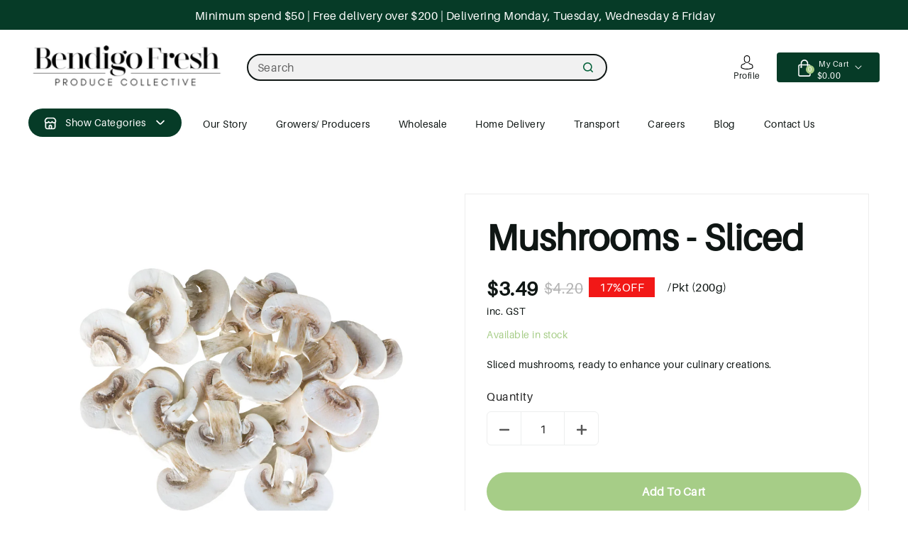

--- FILE ---
content_type: text/html; charset=utf-8
request_url: https://bendigofresh.com/products/mushrooms-sliced
body_size: 43431
content:
<!doctype html>
<html class="no-js wbboxlt" lang="en-AU" >
  <head>
    <meta charset="utf-8"> 
    <meta http-equiv="X-UA-Compatible" content="IE=edge">
    <meta name="viewport" content="width=device-width,initial-scale=1">
    <meta name="theme-color" content="">
    <link rel="canonical" href="https://bendigofresh.com/products/mushrooms-sliced">
    <link rel="preconnect" href="https://cdn.shopify.com" crossorigin><link rel="icon" type="image/png" href="//bendigofresh.com/cdn/shop/files/Favicon_32x32.png?v=1696986173"><title>
      Mushrooms - Sliced
 &ndash; Bendigo Fresh</title>

    
      <meta name="description" content="Sliced mushrooms, ready to enhance your culinary creations.">
    

    

<meta property="og:site_name" content="Bendigo Fresh">
<meta property="og:url" content="https://bendigofresh.com/products/mushrooms-sliced">
<meta property="og:title" content="Mushrooms - Sliced">
<meta property="og:type" content="product">
<meta property="og:description" content="Sliced mushrooms, ready to enhance your culinary creations."><meta property="og:image" content="http://bendigofresh.com/cdn/shop/files/MS200_47189f5e-8b3a-4698-b430-28aaf13ccd22.png?v=1690161484">
  <meta property="og:image:secure_url" content="https://bendigofresh.com/cdn/shop/files/MS200_47189f5e-8b3a-4698-b430-28aaf13ccd22.png?v=1690161484">
  <meta property="og:image:width" content="1080">
  <meta property="og:image:height" content="1080"><meta property="og:price:amount" content="3.49">
  <meta property="og:price:currency" content="AUD"><meta name="twitter:card" content="summary_large_image">
<meta name="twitter:title" content="Mushrooms - Sliced">
<meta name="twitter:description" content="Sliced mushrooms, ready to enhance your culinary creations.">


    <script src="//bendigofresh.com/cdn/shop/t/2/assets/global.js?v=174617954429109310971687831549" defer="defer"></script>
    <script src="//bendigofresh.com/cdn/shop/t/2/assets/custom-js.js?v=14886376147952186591697418950" defer="defer"></script>
    <script>window.performance && window.performance.mark && window.performance.mark('shopify.content_for_header.start');</script><meta id="shopify-digital-wallet" name="shopify-digital-wallet" content="/78333477183/digital_wallets/dialog">
<meta name="shopify-checkout-api-token" content="2e29d4ee4e8726aedf05ca455a92cc1b">
<link rel="alternate" type="application/json+oembed" href="https://bendigofresh.com/products/mushrooms-sliced.oembed">
<script async="async" src="/checkouts/internal/preloads.js?locale=en-AU"></script>
<link rel="preconnect" href="https://shop.app" crossorigin="anonymous">
<script async="async" src="https://shop.app/checkouts/internal/preloads.js?locale=en-AU&shop_id=78333477183" crossorigin="anonymous"></script>
<script id="apple-pay-shop-capabilities" type="application/json">{"shopId":78333477183,"countryCode":"AU","currencyCode":"AUD","merchantCapabilities":["supports3DS"],"merchantId":"gid:\/\/shopify\/Shop\/78333477183","merchantName":"Bendigo Fresh","requiredBillingContactFields":["postalAddress","email","phone"],"requiredShippingContactFields":["postalAddress","email","phone"],"shippingType":"shipping","supportedNetworks":["visa","masterCard","amex","jcb"],"total":{"type":"pending","label":"Bendigo Fresh","amount":"1.00"},"shopifyPaymentsEnabled":true,"supportsSubscriptions":true}</script>
<script id="shopify-features" type="application/json">{"accessToken":"2e29d4ee4e8726aedf05ca455a92cc1b","betas":["rich-media-storefront-analytics"],"domain":"bendigofresh.com","predictiveSearch":true,"shopId":78333477183,"locale":"en"}</script>
<script>var Shopify = Shopify || {};
Shopify.shop = "bendigo-fresh.myshopify.com";
Shopify.locale = "en-AU";
Shopify.currency = {"active":"AUD","rate":"1.0"};
Shopify.country = "AU";
Shopify.theme = {"name":"Bendigo Fresh Jun 23 | GREENhouse Media","id":152996348223,"schema_name":"Flavoro-Main","schema_version":"2.4.0","theme_store_id":null,"role":"main"};
Shopify.theme.handle = "null";
Shopify.theme.style = {"id":null,"handle":null};
Shopify.cdnHost = "bendigofresh.com/cdn";
Shopify.routes = Shopify.routes || {};
Shopify.routes.root = "/";</script>
<script type="module">!function(o){(o.Shopify=o.Shopify||{}).modules=!0}(window);</script>
<script>!function(o){function n(){var o=[];function n(){o.push(Array.prototype.slice.apply(arguments))}return n.q=o,n}var t=o.Shopify=o.Shopify||{};t.loadFeatures=n(),t.autoloadFeatures=n()}(window);</script>
<script>
  window.ShopifyPay = window.ShopifyPay || {};
  window.ShopifyPay.apiHost = "shop.app\/pay";
  window.ShopifyPay.redirectState = null;
</script>
<script id="shop-js-analytics" type="application/json">{"pageType":"product"}</script>
<script defer="defer" async type="module" src="//bendigofresh.com/cdn/shopifycloud/shop-js/modules/v2/client.init-shop-cart-sync_BT-GjEfc.en.esm.js"></script>
<script defer="defer" async type="module" src="//bendigofresh.com/cdn/shopifycloud/shop-js/modules/v2/chunk.common_D58fp_Oc.esm.js"></script>
<script defer="defer" async type="module" src="//bendigofresh.com/cdn/shopifycloud/shop-js/modules/v2/chunk.modal_xMitdFEc.esm.js"></script>
<script type="module">
  await import("//bendigofresh.com/cdn/shopifycloud/shop-js/modules/v2/client.init-shop-cart-sync_BT-GjEfc.en.esm.js");
await import("//bendigofresh.com/cdn/shopifycloud/shop-js/modules/v2/chunk.common_D58fp_Oc.esm.js");
await import("//bendigofresh.com/cdn/shopifycloud/shop-js/modules/v2/chunk.modal_xMitdFEc.esm.js");

  window.Shopify.SignInWithShop?.initShopCartSync?.({"fedCMEnabled":true,"windoidEnabled":true});

</script>
<script>
  window.Shopify = window.Shopify || {};
  if (!window.Shopify.featureAssets) window.Shopify.featureAssets = {};
  window.Shopify.featureAssets['shop-js'] = {"shop-cart-sync":["modules/v2/client.shop-cart-sync_DZOKe7Ll.en.esm.js","modules/v2/chunk.common_D58fp_Oc.esm.js","modules/v2/chunk.modal_xMitdFEc.esm.js"],"init-fed-cm":["modules/v2/client.init-fed-cm_B6oLuCjv.en.esm.js","modules/v2/chunk.common_D58fp_Oc.esm.js","modules/v2/chunk.modal_xMitdFEc.esm.js"],"shop-cash-offers":["modules/v2/client.shop-cash-offers_D2sdYoxE.en.esm.js","modules/v2/chunk.common_D58fp_Oc.esm.js","modules/v2/chunk.modal_xMitdFEc.esm.js"],"shop-login-button":["modules/v2/client.shop-login-button_QeVjl5Y3.en.esm.js","modules/v2/chunk.common_D58fp_Oc.esm.js","modules/v2/chunk.modal_xMitdFEc.esm.js"],"pay-button":["modules/v2/client.pay-button_DXTOsIq6.en.esm.js","modules/v2/chunk.common_D58fp_Oc.esm.js","modules/v2/chunk.modal_xMitdFEc.esm.js"],"shop-button":["modules/v2/client.shop-button_DQZHx9pm.en.esm.js","modules/v2/chunk.common_D58fp_Oc.esm.js","modules/v2/chunk.modal_xMitdFEc.esm.js"],"avatar":["modules/v2/client.avatar_BTnouDA3.en.esm.js"],"init-windoid":["modules/v2/client.init-windoid_CR1B-cfM.en.esm.js","modules/v2/chunk.common_D58fp_Oc.esm.js","modules/v2/chunk.modal_xMitdFEc.esm.js"],"init-shop-for-new-customer-accounts":["modules/v2/client.init-shop-for-new-customer-accounts_C_vY_xzh.en.esm.js","modules/v2/client.shop-login-button_QeVjl5Y3.en.esm.js","modules/v2/chunk.common_D58fp_Oc.esm.js","modules/v2/chunk.modal_xMitdFEc.esm.js"],"init-shop-email-lookup-coordinator":["modules/v2/client.init-shop-email-lookup-coordinator_BI7n9ZSv.en.esm.js","modules/v2/chunk.common_D58fp_Oc.esm.js","modules/v2/chunk.modal_xMitdFEc.esm.js"],"init-shop-cart-sync":["modules/v2/client.init-shop-cart-sync_BT-GjEfc.en.esm.js","modules/v2/chunk.common_D58fp_Oc.esm.js","modules/v2/chunk.modal_xMitdFEc.esm.js"],"shop-toast-manager":["modules/v2/client.shop-toast-manager_DiYdP3xc.en.esm.js","modules/v2/chunk.common_D58fp_Oc.esm.js","modules/v2/chunk.modal_xMitdFEc.esm.js"],"init-customer-accounts":["modules/v2/client.init-customer-accounts_D9ZNqS-Q.en.esm.js","modules/v2/client.shop-login-button_QeVjl5Y3.en.esm.js","modules/v2/chunk.common_D58fp_Oc.esm.js","modules/v2/chunk.modal_xMitdFEc.esm.js"],"init-customer-accounts-sign-up":["modules/v2/client.init-customer-accounts-sign-up_iGw4briv.en.esm.js","modules/v2/client.shop-login-button_QeVjl5Y3.en.esm.js","modules/v2/chunk.common_D58fp_Oc.esm.js","modules/v2/chunk.modal_xMitdFEc.esm.js"],"shop-follow-button":["modules/v2/client.shop-follow-button_CqMgW2wH.en.esm.js","modules/v2/chunk.common_D58fp_Oc.esm.js","modules/v2/chunk.modal_xMitdFEc.esm.js"],"checkout-modal":["modules/v2/client.checkout-modal_xHeaAweL.en.esm.js","modules/v2/chunk.common_D58fp_Oc.esm.js","modules/v2/chunk.modal_xMitdFEc.esm.js"],"shop-login":["modules/v2/client.shop-login_D91U-Q7h.en.esm.js","modules/v2/chunk.common_D58fp_Oc.esm.js","modules/v2/chunk.modal_xMitdFEc.esm.js"],"lead-capture":["modules/v2/client.lead-capture_BJmE1dJe.en.esm.js","modules/v2/chunk.common_D58fp_Oc.esm.js","modules/v2/chunk.modal_xMitdFEc.esm.js"],"payment-terms":["modules/v2/client.payment-terms_Ci9AEqFq.en.esm.js","modules/v2/chunk.common_D58fp_Oc.esm.js","modules/v2/chunk.modal_xMitdFEc.esm.js"]};
</script>
<script>(function() {
  var isLoaded = false;
  function asyncLoad() {
    if (isLoaded) return;
    isLoaded = true;
    var urls = ["https:\/\/getsupertime.com\/supertime.js?shop=bendigo-fresh.myshopify.com"];
    for (var i = 0; i < urls.length; i++) {
      var s = document.createElement('script');
      s.type = 'text/javascript';
      s.async = true;
      s.src = urls[i];
      var x = document.getElementsByTagName('script')[0];
      x.parentNode.insertBefore(s, x);
    }
  };
  if(window.attachEvent) {
    window.attachEvent('onload', asyncLoad);
  } else {
    window.addEventListener('load', asyncLoad, false);
  }
})();</script>
<script id="__st">var __st={"a":78333477183,"offset":39600,"reqid":"11ecdc31-e7ab-45db-8fa9-3cfbebe4767b-1769042774","pageurl":"bendigofresh.com\/products\/mushrooms-sliced","u":"c5193cfad4cc","p":"product","rtyp":"product","rid":8572651995455};</script>
<script>window.ShopifyPaypalV4VisibilityTracking = true;</script>
<script id="captcha-bootstrap">!function(){'use strict';const t='contact',e='account',n='new_comment',o=[[t,t],['blogs',n],['comments',n],[t,'customer']],c=[[e,'customer_login'],[e,'guest_login'],[e,'recover_customer_password'],[e,'create_customer']],r=t=>t.map((([t,e])=>`form[action*='/${t}']:not([data-nocaptcha='true']) input[name='form_type'][value='${e}']`)).join(','),a=t=>()=>t?[...document.querySelectorAll(t)].map((t=>t.form)):[];function s(){const t=[...o],e=r(t);return a(e)}const i='password',u='form_key',d=['recaptcha-v3-token','g-recaptcha-response','h-captcha-response',i],f=()=>{try{return window.sessionStorage}catch{return}},m='__shopify_v',_=t=>t.elements[u];function p(t,e,n=!1){try{const o=window.sessionStorage,c=JSON.parse(o.getItem(e)),{data:r}=function(t){const{data:e,action:n}=t;return t[m]||n?{data:e,action:n}:{data:t,action:n}}(c);for(const[e,n]of Object.entries(r))t.elements[e]&&(t.elements[e].value=n);n&&o.removeItem(e)}catch(o){console.error('form repopulation failed',{error:o})}}const l='form_type',E='cptcha';function T(t){t.dataset[E]=!0}const w=window,h=w.document,L='Shopify',v='ce_forms',y='captcha';let A=!1;((t,e)=>{const n=(g='f06e6c50-85a8-45c8-87d0-21a2b65856fe',I='https://cdn.shopify.com/shopifycloud/storefront-forms-hcaptcha/ce_storefront_forms_captcha_hcaptcha.v1.5.2.iife.js',D={infoText:'Protected by hCaptcha',privacyText:'Privacy',termsText:'Terms'},(t,e,n)=>{const o=w[L][v],c=o.bindForm;if(c)return c(t,g,e,D).then(n);var r;o.q.push([[t,g,e,D],n]),r=I,A||(h.body.append(Object.assign(h.createElement('script'),{id:'captcha-provider',async:!0,src:r})),A=!0)});var g,I,D;w[L]=w[L]||{},w[L][v]=w[L][v]||{},w[L][v].q=[],w[L][y]=w[L][y]||{},w[L][y].protect=function(t,e){n(t,void 0,e),T(t)},Object.freeze(w[L][y]),function(t,e,n,w,h,L){const[v,y,A,g]=function(t,e,n){const i=e?o:[],u=t?c:[],d=[...i,...u],f=r(d),m=r(i),_=r(d.filter((([t,e])=>n.includes(e))));return[a(f),a(m),a(_),s()]}(w,h,L),I=t=>{const e=t.target;return e instanceof HTMLFormElement?e:e&&e.form},D=t=>v().includes(t);t.addEventListener('submit',(t=>{const e=I(t);if(!e)return;const n=D(e)&&!e.dataset.hcaptchaBound&&!e.dataset.recaptchaBound,o=_(e),c=g().includes(e)&&(!o||!o.value);(n||c)&&t.preventDefault(),c&&!n&&(function(t){try{if(!f())return;!function(t){const e=f();if(!e)return;const n=_(t);if(!n)return;const o=n.value;o&&e.removeItem(o)}(t);const e=Array.from(Array(32),(()=>Math.random().toString(36)[2])).join('');!function(t,e){_(t)||t.append(Object.assign(document.createElement('input'),{type:'hidden',name:u})),t.elements[u].value=e}(t,e),function(t,e){const n=f();if(!n)return;const o=[...t.querySelectorAll(`input[type='${i}']`)].map((({name:t})=>t)),c=[...d,...o],r={};for(const[a,s]of new FormData(t).entries())c.includes(a)||(r[a]=s);n.setItem(e,JSON.stringify({[m]:1,action:t.action,data:r}))}(t,e)}catch(e){console.error('failed to persist form',e)}}(e),e.submit())}));const S=(t,e)=>{t&&!t.dataset[E]&&(n(t,e.some((e=>e===t))),T(t))};for(const o of['focusin','change'])t.addEventListener(o,(t=>{const e=I(t);D(e)&&S(e,y())}));const B=e.get('form_key'),M=e.get(l),P=B&&M;t.addEventListener('DOMContentLoaded',(()=>{const t=y();if(P)for(const e of t)e.elements[l].value===M&&p(e,B);[...new Set([...A(),...v().filter((t=>'true'===t.dataset.shopifyCaptcha))])].forEach((e=>S(e,t)))}))}(h,new URLSearchParams(w.location.search),n,t,e,['guest_login'])})(!0,!0)}();</script>
<script integrity="sha256-4kQ18oKyAcykRKYeNunJcIwy7WH5gtpwJnB7kiuLZ1E=" data-source-attribution="shopify.loadfeatures" defer="defer" src="//bendigofresh.com/cdn/shopifycloud/storefront/assets/storefront/load_feature-a0a9edcb.js" crossorigin="anonymous"></script>
<script crossorigin="anonymous" defer="defer" src="//bendigofresh.com/cdn/shopifycloud/storefront/assets/shopify_pay/storefront-65b4c6d7.js?v=20250812"></script>
<script data-source-attribution="shopify.dynamic_checkout.dynamic.init">var Shopify=Shopify||{};Shopify.PaymentButton=Shopify.PaymentButton||{isStorefrontPortableWallets:!0,init:function(){window.Shopify.PaymentButton.init=function(){};var t=document.createElement("script");t.src="https://bendigofresh.com/cdn/shopifycloud/portable-wallets/latest/portable-wallets.en.js",t.type="module",document.head.appendChild(t)}};
</script>
<script data-source-attribution="shopify.dynamic_checkout.buyer_consent">
  function portableWalletsHideBuyerConsent(e){var t=document.getElementById("shopify-buyer-consent"),n=document.getElementById("shopify-subscription-policy-button");t&&n&&(t.classList.add("hidden"),t.setAttribute("aria-hidden","true"),n.removeEventListener("click",e))}function portableWalletsShowBuyerConsent(e){var t=document.getElementById("shopify-buyer-consent"),n=document.getElementById("shopify-subscription-policy-button");t&&n&&(t.classList.remove("hidden"),t.removeAttribute("aria-hidden"),n.addEventListener("click",e))}window.Shopify?.PaymentButton&&(window.Shopify.PaymentButton.hideBuyerConsent=portableWalletsHideBuyerConsent,window.Shopify.PaymentButton.showBuyerConsent=portableWalletsShowBuyerConsent);
</script>
<script data-source-attribution="shopify.dynamic_checkout.cart.bootstrap">document.addEventListener("DOMContentLoaded",(function(){function t(){return document.querySelector("shopify-accelerated-checkout-cart, shopify-accelerated-checkout")}if(t())Shopify.PaymentButton.init();else{new MutationObserver((function(e,n){t()&&(Shopify.PaymentButton.init(),n.disconnect())})).observe(document.body,{childList:!0,subtree:!0})}}));
</script>
<link id="shopify-accelerated-checkout-styles" rel="stylesheet" media="screen" href="https://bendigofresh.com/cdn/shopifycloud/portable-wallets/latest/accelerated-checkout-backwards-compat.css" crossorigin="anonymous">
<style id="shopify-accelerated-checkout-cart">
        #shopify-buyer-consent {
  margin-top: 1em;
  display: inline-block;
  width: 100%;
}

#shopify-buyer-consent.hidden {
  display: none;
}

#shopify-subscription-policy-button {
  background: none;
  border: none;
  padding: 0;
  text-decoration: underline;
  font-size: inherit;
  cursor: pointer;
}

#shopify-subscription-policy-button::before {
  box-shadow: none;
}

      </style>
<script id="sections-script" data-sections="header" defer="defer" src="//bendigofresh.com/cdn/shop/t/2/compiled_assets/scripts.js?v=1722"></script>
<script>window.performance && window.performance.mark && window.performance.mark('shopify.content_for_header.end');</script>

    <style data-shopify>
:root {
        --wbbase-font: aileron;
        --font-size-header: 36;
        --font-size-base: 16;
        
        --gradient-base-accent-1: #a6cd87;
        --color-base-solid-button-labels: #ffffff;

        --gradient-base-accent-2: #6e90ad;
        --color-wb-hovercolor-button-text: #063b27;

        --color-wbmaincolors-text: #0f1614;
        --color-base-text: #0f1614;
        --color-wbbordercolor: #0f1614;
        
        --color-background: #ffffff;
        --gradient-background: #ffffff;

        --payment-terms-background-color: #ffffff;

      }

      *,
      *::before,
      *::after {
        box-sizing: inherit;
      }
      svg{
        width: 14px;height: 14px;
      }
    </style> 

    <link href="//bendigofresh.com/cdn/shop/t/2/assets/custom-styles.css?v=25555310194793129141702351416" rel="stylesheet" type="text/css" media="all" />
    <link href="//bendigofresh.com/cdn/shop/t/2/assets/bootstrap.min.css?v=66654331482714394831687831548" rel="stylesheet" type="text/css" media="all" />
    <link href="//bendigofresh.com/cdn/shop/t/2/assets/base.css?v=59742937462093628921696989920" rel="stylesheet" type="text/css" media="all" />
    <link href="//bendigofresh.com/cdn/shop/t/2/assets/jquery.fancybox.min.css?v=19278034316635137701687831549" rel="stylesheet" type="text/css" media="all" />
    <link href="//bendigofresh.com/cdn/shop/t/2/assets/wbquickview.css?v=95843859729376846311687831550" rel="stylesheet" type="text/css" media="all" />
    <link href="//bendigofresh.com/cdn/shop/t/2/assets/component-list-menu.css?v=53959040030301080701687831549" rel="stylesheet" type="text/css" media="all" />
<link rel="stylesheet" href="//bendigofresh.com/cdn/shop/t/2/assets/component-predictive-search.css?v=147839584634331574431687831549" media="print" onload="this.media='all'">
      <link href="https://api.fontshare.com/css?f[]=pally@400,500,700,1&display=swap" rel="stylesheet"> 
    

    <script>document.documentElement.className = document.documentElement.className.replace('no-js', 'js');</script>

   
  <!--Gem_Page_Header_Script-->
    


<!--End_Gem_Page_Header_Script-->
<link rel="stylesheet" type="text/css" href='//bendigofresh.com/cdn/shop/t/2/assets/sca.storepickup.css?v=47449781716166395131690284591' />

<script> if (typeof jQuery == "undefined") { var headTag = document.getElementsByTagName("head")[0]; var jqTag = document.createElement("script"); jqTag.type = "text/javascript"; jqTag.src = "https://ajax.googleapis.com/ajax/libs/jquery/2.1.4/jquery.min.js"; jqTag.onload = ""; headTag.prepend(jqTag) }</script><script src="//staticxx.s3.amazonaws.com/aio_stats_lib_v1.min.js?v=1.0"></script>


    

    
  
<!-- BEGIN app block: shopify://apps/gempages-builder/blocks/embed-gp-script-head/20b379d4-1b20-474c-a6ca-665c331919f3 -->














<!-- END app block --><!-- BEGIN app block: shopify://apps/klaviyo-email-marketing-sms/blocks/klaviyo-onsite-embed/2632fe16-c075-4321-a88b-50b567f42507 -->












  <script async src="https://static.klaviyo.com/onsite/js/WHvirs/klaviyo.js?company_id=WHvirs"></script>
  <script>!function(){if(!window.klaviyo){window._klOnsite=window._klOnsite||[];try{window.klaviyo=new Proxy({},{get:function(n,i){return"push"===i?function(){var n;(n=window._klOnsite).push.apply(n,arguments)}:function(){for(var n=arguments.length,o=new Array(n),w=0;w<n;w++)o[w]=arguments[w];var t="function"==typeof o[o.length-1]?o.pop():void 0,e=new Promise((function(n){window._klOnsite.push([i].concat(o,[function(i){t&&t(i),n(i)}]))}));return e}}})}catch(n){window.klaviyo=window.klaviyo||[],window.klaviyo.push=function(){var n;(n=window._klOnsite).push.apply(n,arguments)}}}}();</script>

  
    <script id="viewed_product">
      if (item == null) {
        var _learnq = _learnq || [];

        var MetafieldReviews = null
        var MetafieldYotpoRating = null
        var MetafieldYotpoCount = null
        var MetafieldLooxRating = null
        var MetafieldLooxCount = null
        var okendoProduct = null
        var okendoProductReviewCount = null
        var okendoProductReviewAverageValue = null
        try {
          // The following fields are used for Customer Hub recently viewed in order to add reviews.
          // This information is not part of __kla_viewed. Instead, it is part of __kla_viewed_reviewed_items
          MetafieldReviews = {};
          MetafieldYotpoRating = null
          MetafieldYotpoCount = null
          MetafieldLooxRating = null
          MetafieldLooxCount = null

          okendoProduct = null
          // If the okendo metafield is not legacy, it will error, which then requires the new json formatted data
          if (okendoProduct && 'error' in okendoProduct) {
            okendoProduct = null
          }
          okendoProductReviewCount = okendoProduct ? okendoProduct.reviewCount : null
          okendoProductReviewAverageValue = okendoProduct ? okendoProduct.reviewAverageValue : null
        } catch (error) {
          console.error('Error in Klaviyo onsite reviews tracking:', error);
        }

        var item = {
          Name: "Mushrooms - Sliced",
          ProductID: 8572651995455,
          Categories: ["Fresh Produce","Vegetables","Weekly Specials"],
          ImageURL: "https://bendigofresh.com/cdn/shop/files/MS200_47189f5e-8b3a-4698-b430-28aaf13ccd22_grande.png?v=1690161484",
          URL: "https://bendigofresh.com/products/mushrooms-sliced",
          Brand: "Bendigo Fresh",
          Price: "$3.49",
          Value: "3.49",
          CompareAtPrice: "$4.20"
        };
        _learnq.push(['track', 'Viewed Product', item]);
        _learnq.push(['trackViewedItem', {
          Title: item.Name,
          ItemId: item.ProductID,
          Categories: item.Categories,
          ImageUrl: item.ImageURL,
          Url: item.URL,
          Metadata: {
            Brand: item.Brand,
            Price: item.Price,
            Value: item.Value,
            CompareAtPrice: item.CompareAtPrice
          },
          metafields:{
            reviews: MetafieldReviews,
            yotpo:{
              rating: MetafieldYotpoRating,
              count: MetafieldYotpoCount,
            },
            loox:{
              rating: MetafieldLooxRating,
              count: MetafieldLooxCount,
            },
            okendo: {
              rating: okendoProductReviewAverageValue,
              count: okendoProductReviewCount,
            }
          }
        }]);
      }
    </script>
  




  <script>
    window.klaviyoReviewsProductDesignMode = false
  </script>







<!-- END app block --><link href="https://monorail-edge.shopifysvc.com" rel="dns-prefetch">
<script>(function(){if ("sendBeacon" in navigator && "performance" in window) {try {var session_token_from_headers = performance.getEntriesByType('navigation')[0].serverTiming.find(x => x.name == '_s').description;} catch {var session_token_from_headers = undefined;}var session_cookie_matches = document.cookie.match(/_shopify_s=([^;]*)/);var session_token_from_cookie = session_cookie_matches && session_cookie_matches.length === 2 ? session_cookie_matches[1] : "";var session_token = session_token_from_headers || session_token_from_cookie || "";function handle_abandonment_event(e) {var entries = performance.getEntries().filter(function(entry) {return /monorail-edge.shopifysvc.com/.test(entry.name);});if (!window.abandonment_tracked && entries.length === 0) {window.abandonment_tracked = true;var currentMs = Date.now();var navigation_start = performance.timing.navigationStart;var payload = {shop_id: 78333477183,url: window.location.href,navigation_start,duration: currentMs - navigation_start,session_token,page_type: "product"};window.navigator.sendBeacon("https://monorail-edge.shopifysvc.com/v1/produce", JSON.stringify({schema_id: "online_store_buyer_site_abandonment/1.1",payload: payload,metadata: {event_created_at_ms: currentMs,event_sent_at_ms: currentMs}}));}}window.addEventListener('pagehide', handle_abandonment_event);}}());</script>
<script id="web-pixels-manager-setup">(function e(e,d,r,n,o){if(void 0===o&&(o={}),!Boolean(null===(a=null===(i=window.Shopify)||void 0===i?void 0:i.analytics)||void 0===a?void 0:a.replayQueue)){var i,a;window.Shopify=window.Shopify||{};var t=window.Shopify;t.analytics=t.analytics||{};var s=t.analytics;s.replayQueue=[],s.publish=function(e,d,r){return s.replayQueue.push([e,d,r]),!0};try{self.performance.mark("wpm:start")}catch(e){}var l=function(){var e={modern:/Edge?\/(1{2}[4-9]|1[2-9]\d|[2-9]\d{2}|\d{4,})\.\d+(\.\d+|)|Firefox\/(1{2}[4-9]|1[2-9]\d|[2-9]\d{2}|\d{4,})\.\d+(\.\d+|)|Chrom(ium|e)\/(9{2}|\d{3,})\.\d+(\.\d+|)|(Maci|X1{2}).+ Version\/(15\.\d+|(1[6-9]|[2-9]\d|\d{3,})\.\d+)([,.]\d+|)( \(\w+\)|)( Mobile\/\w+|) Safari\/|Chrome.+OPR\/(9{2}|\d{3,})\.\d+\.\d+|(CPU[ +]OS|iPhone[ +]OS|CPU[ +]iPhone|CPU IPhone OS|CPU iPad OS)[ +]+(15[._]\d+|(1[6-9]|[2-9]\d|\d{3,})[._]\d+)([._]\d+|)|Android:?[ /-](13[3-9]|1[4-9]\d|[2-9]\d{2}|\d{4,})(\.\d+|)(\.\d+|)|Android.+Firefox\/(13[5-9]|1[4-9]\d|[2-9]\d{2}|\d{4,})\.\d+(\.\d+|)|Android.+Chrom(ium|e)\/(13[3-9]|1[4-9]\d|[2-9]\d{2}|\d{4,})\.\d+(\.\d+|)|SamsungBrowser\/([2-9]\d|\d{3,})\.\d+/,legacy:/Edge?\/(1[6-9]|[2-9]\d|\d{3,})\.\d+(\.\d+|)|Firefox\/(5[4-9]|[6-9]\d|\d{3,})\.\d+(\.\d+|)|Chrom(ium|e)\/(5[1-9]|[6-9]\d|\d{3,})\.\d+(\.\d+|)([\d.]+$|.*Safari\/(?![\d.]+ Edge\/[\d.]+$))|(Maci|X1{2}).+ Version\/(10\.\d+|(1[1-9]|[2-9]\d|\d{3,})\.\d+)([,.]\d+|)( \(\w+\)|)( Mobile\/\w+|) Safari\/|Chrome.+OPR\/(3[89]|[4-9]\d|\d{3,})\.\d+\.\d+|(CPU[ +]OS|iPhone[ +]OS|CPU[ +]iPhone|CPU IPhone OS|CPU iPad OS)[ +]+(10[._]\d+|(1[1-9]|[2-9]\d|\d{3,})[._]\d+)([._]\d+|)|Android:?[ /-](13[3-9]|1[4-9]\d|[2-9]\d{2}|\d{4,})(\.\d+|)(\.\d+|)|Mobile Safari.+OPR\/([89]\d|\d{3,})\.\d+\.\d+|Android.+Firefox\/(13[5-9]|1[4-9]\d|[2-9]\d{2}|\d{4,})\.\d+(\.\d+|)|Android.+Chrom(ium|e)\/(13[3-9]|1[4-9]\d|[2-9]\d{2}|\d{4,})\.\d+(\.\d+|)|Android.+(UC? ?Browser|UCWEB|U3)[ /]?(15\.([5-9]|\d{2,})|(1[6-9]|[2-9]\d|\d{3,})\.\d+)\.\d+|SamsungBrowser\/(5\.\d+|([6-9]|\d{2,})\.\d+)|Android.+MQ{2}Browser\/(14(\.(9|\d{2,})|)|(1[5-9]|[2-9]\d|\d{3,})(\.\d+|))(\.\d+|)|K[Aa][Ii]OS\/(3\.\d+|([4-9]|\d{2,})\.\d+)(\.\d+|)/},d=e.modern,r=e.legacy,n=navigator.userAgent;return n.match(d)?"modern":n.match(r)?"legacy":"unknown"}(),u="modern"===l?"modern":"legacy",c=(null!=n?n:{modern:"",legacy:""})[u],f=function(e){return[e.baseUrl,"/wpm","/b",e.hashVersion,"modern"===e.buildTarget?"m":"l",".js"].join("")}({baseUrl:d,hashVersion:r,buildTarget:u}),m=function(e){var d=e.version,r=e.bundleTarget,n=e.surface,o=e.pageUrl,i=e.monorailEndpoint;return{emit:function(e){var a=e.status,t=e.errorMsg,s=(new Date).getTime(),l=JSON.stringify({metadata:{event_sent_at_ms:s},events:[{schema_id:"web_pixels_manager_load/3.1",payload:{version:d,bundle_target:r,page_url:o,status:a,surface:n,error_msg:t},metadata:{event_created_at_ms:s}}]});if(!i)return console&&console.warn&&console.warn("[Web Pixels Manager] No Monorail endpoint provided, skipping logging."),!1;try{return self.navigator.sendBeacon.bind(self.navigator)(i,l)}catch(e){}var u=new XMLHttpRequest;try{return u.open("POST",i,!0),u.setRequestHeader("Content-Type","text/plain"),u.send(l),!0}catch(e){return console&&console.warn&&console.warn("[Web Pixels Manager] Got an unhandled error while logging to Monorail."),!1}}}}({version:r,bundleTarget:l,surface:e.surface,pageUrl:self.location.href,monorailEndpoint:e.monorailEndpoint});try{o.browserTarget=l,function(e){var d=e.src,r=e.async,n=void 0===r||r,o=e.onload,i=e.onerror,a=e.sri,t=e.scriptDataAttributes,s=void 0===t?{}:t,l=document.createElement("script"),u=document.querySelector("head"),c=document.querySelector("body");if(l.async=n,l.src=d,a&&(l.integrity=a,l.crossOrigin="anonymous"),s)for(var f in s)if(Object.prototype.hasOwnProperty.call(s,f))try{l.dataset[f]=s[f]}catch(e){}if(o&&l.addEventListener("load",o),i&&l.addEventListener("error",i),u)u.appendChild(l);else{if(!c)throw new Error("Did not find a head or body element to append the script");c.appendChild(l)}}({src:f,async:!0,onload:function(){if(!function(){var e,d;return Boolean(null===(d=null===(e=window.Shopify)||void 0===e?void 0:e.analytics)||void 0===d?void 0:d.initialized)}()){var d=window.webPixelsManager.init(e)||void 0;if(d){var r=window.Shopify.analytics;r.replayQueue.forEach((function(e){var r=e[0],n=e[1],o=e[2];d.publishCustomEvent(r,n,o)})),r.replayQueue=[],r.publish=d.publishCustomEvent,r.visitor=d.visitor,r.initialized=!0}}},onerror:function(){return m.emit({status:"failed",errorMsg:"".concat(f," has failed to load")})},sri:function(e){var d=/^sha384-[A-Za-z0-9+/=]+$/;return"string"==typeof e&&d.test(e)}(c)?c:"",scriptDataAttributes:o}),m.emit({status:"loading"})}catch(e){m.emit({status:"failed",errorMsg:(null==e?void 0:e.message)||"Unknown error"})}}})({shopId: 78333477183,storefrontBaseUrl: "https://bendigofresh.com",extensionsBaseUrl: "https://extensions.shopifycdn.com/cdn/shopifycloud/web-pixels-manager",monorailEndpoint: "https://monorail-edge.shopifysvc.com/unstable/produce_batch",surface: "storefront-renderer",enabledBetaFlags: ["2dca8a86"],webPixelsConfigList: [{"id":"2078343487","configuration":"{\"accountID\":\"WHvirs\",\"webPixelConfig\":\"eyJlbmFibGVBZGRlZFRvQ2FydEV2ZW50cyI6IHRydWV9\"}","eventPayloadVersion":"v1","runtimeContext":"STRICT","scriptVersion":"524f6c1ee37bacdca7657a665bdca589","type":"APP","apiClientId":123074,"privacyPurposes":["ANALYTICS","MARKETING"],"dataSharingAdjustments":{"protectedCustomerApprovalScopes":["read_customer_address","read_customer_email","read_customer_name","read_customer_personal_data","read_customer_phone"]}},{"id":"shopify-app-pixel","configuration":"{}","eventPayloadVersion":"v1","runtimeContext":"STRICT","scriptVersion":"0450","apiClientId":"shopify-pixel","type":"APP","privacyPurposes":["ANALYTICS","MARKETING"]},{"id":"shopify-custom-pixel","eventPayloadVersion":"v1","runtimeContext":"LAX","scriptVersion":"0450","apiClientId":"shopify-pixel","type":"CUSTOM","privacyPurposes":["ANALYTICS","MARKETING"]}],isMerchantRequest: false,initData: {"shop":{"name":"Bendigo Fresh","paymentSettings":{"currencyCode":"AUD"},"myshopifyDomain":"bendigo-fresh.myshopify.com","countryCode":"AU","storefrontUrl":"https:\/\/bendigofresh.com"},"customer":null,"cart":null,"checkout":null,"productVariants":[{"price":{"amount":3.49,"currencyCode":"AUD"},"product":{"title":"Mushrooms - Sliced","vendor":"Bendigo Fresh","id":"8572651995455","untranslatedTitle":"Mushrooms - Sliced","url":"\/products\/mushrooms-sliced","type":"Fresh Produce"},"id":"45805210730815","image":{"src":"\/\/bendigofresh.com\/cdn\/shop\/files\/MS200_47189f5e-8b3a-4698-b430-28aaf13ccd22.png?v=1690161484"},"sku":"MS200","title":"Default Title","untranslatedTitle":"Default Title"}],"purchasingCompany":null},},"https://bendigofresh.com/cdn","fcfee988w5aeb613cpc8e4bc33m6693e112",{"modern":"","legacy":""},{"shopId":"78333477183","storefrontBaseUrl":"https:\/\/bendigofresh.com","extensionBaseUrl":"https:\/\/extensions.shopifycdn.com\/cdn\/shopifycloud\/web-pixels-manager","surface":"storefront-renderer","enabledBetaFlags":"[\"2dca8a86\"]","isMerchantRequest":"false","hashVersion":"fcfee988w5aeb613cpc8e4bc33m6693e112","publish":"custom","events":"[[\"page_viewed\",{}],[\"product_viewed\",{\"productVariant\":{\"price\":{\"amount\":3.49,\"currencyCode\":\"AUD\"},\"product\":{\"title\":\"Mushrooms - Sliced\",\"vendor\":\"Bendigo Fresh\",\"id\":\"8572651995455\",\"untranslatedTitle\":\"Mushrooms - Sliced\",\"url\":\"\/products\/mushrooms-sliced\",\"type\":\"Fresh Produce\"},\"id\":\"45805210730815\",\"image\":{\"src\":\"\/\/bendigofresh.com\/cdn\/shop\/files\/MS200_47189f5e-8b3a-4698-b430-28aaf13ccd22.png?v=1690161484\"},\"sku\":\"MS200\",\"title\":\"Default Title\",\"untranslatedTitle\":\"Default Title\"}}]]"});</script><script>
  window.ShopifyAnalytics = window.ShopifyAnalytics || {};
  window.ShopifyAnalytics.meta = window.ShopifyAnalytics.meta || {};
  window.ShopifyAnalytics.meta.currency = 'AUD';
  var meta = {"product":{"id":8572651995455,"gid":"gid:\/\/shopify\/Product\/8572651995455","vendor":"Bendigo Fresh","type":"Fresh Produce","handle":"mushrooms-sliced","variants":[{"id":45805210730815,"price":349,"name":"Mushrooms - Sliced","public_title":null,"sku":"MS200"}],"remote":false},"page":{"pageType":"product","resourceType":"product","resourceId":8572651995455,"requestId":"11ecdc31-e7ab-45db-8fa9-3cfbebe4767b-1769042774"}};
  for (var attr in meta) {
    window.ShopifyAnalytics.meta[attr] = meta[attr];
  }
</script>
<script class="analytics">
  (function () {
    var customDocumentWrite = function(content) {
      var jquery = null;

      if (window.jQuery) {
        jquery = window.jQuery;
      } else if (window.Checkout && window.Checkout.$) {
        jquery = window.Checkout.$;
      }

      if (jquery) {
        jquery('body').append(content);
      }
    };

    var hasLoggedConversion = function(token) {
      if (token) {
        return document.cookie.indexOf('loggedConversion=' + token) !== -1;
      }
      return false;
    }

    var setCookieIfConversion = function(token) {
      if (token) {
        var twoMonthsFromNow = new Date(Date.now());
        twoMonthsFromNow.setMonth(twoMonthsFromNow.getMonth() + 2);

        document.cookie = 'loggedConversion=' + token + '; expires=' + twoMonthsFromNow;
      }
    }

    var trekkie = window.ShopifyAnalytics.lib = window.trekkie = window.trekkie || [];
    if (trekkie.integrations) {
      return;
    }
    trekkie.methods = [
      'identify',
      'page',
      'ready',
      'track',
      'trackForm',
      'trackLink'
    ];
    trekkie.factory = function(method) {
      return function() {
        var args = Array.prototype.slice.call(arguments);
        args.unshift(method);
        trekkie.push(args);
        return trekkie;
      };
    };
    for (var i = 0; i < trekkie.methods.length; i++) {
      var key = trekkie.methods[i];
      trekkie[key] = trekkie.factory(key);
    }
    trekkie.load = function(config) {
      trekkie.config = config || {};
      trekkie.config.initialDocumentCookie = document.cookie;
      var first = document.getElementsByTagName('script')[0];
      var script = document.createElement('script');
      script.type = 'text/javascript';
      script.onerror = function(e) {
        var scriptFallback = document.createElement('script');
        scriptFallback.type = 'text/javascript';
        scriptFallback.onerror = function(error) {
                var Monorail = {
      produce: function produce(monorailDomain, schemaId, payload) {
        var currentMs = new Date().getTime();
        var event = {
          schema_id: schemaId,
          payload: payload,
          metadata: {
            event_created_at_ms: currentMs,
            event_sent_at_ms: currentMs
          }
        };
        return Monorail.sendRequest("https://" + monorailDomain + "/v1/produce", JSON.stringify(event));
      },
      sendRequest: function sendRequest(endpointUrl, payload) {
        // Try the sendBeacon API
        if (window && window.navigator && typeof window.navigator.sendBeacon === 'function' && typeof window.Blob === 'function' && !Monorail.isIos12()) {
          var blobData = new window.Blob([payload], {
            type: 'text/plain'
          });

          if (window.navigator.sendBeacon(endpointUrl, blobData)) {
            return true;
          } // sendBeacon was not successful

        } // XHR beacon

        var xhr = new XMLHttpRequest();

        try {
          xhr.open('POST', endpointUrl);
          xhr.setRequestHeader('Content-Type', 'text/plain');
          xhr.send(payload);
        } catch (e) {
          console.log(e);
        }

        return false;
      },
      isIos12: function isIos12() {
        return window.navigator.userAgent.lastIndexOf('iPhone; CPU iPhone OS 12_') !== -1 || window.navigator.userAgent.lastIndexOf('iPad; CPU OS 12_') !== -1;
      }
    };
    Monorail.produce('monorail-edge.shopifysvc.com',
      'trekkie_storefront_load_errors/1.1',
      {shop_id: 78333477183,
      theme_id: 152996348223,
      app_name: "storefront",
      context_url: window.location.href,
      source_url: "//bendigofresh.com/cdn/s/trekkie.storefront.9615f8e10e499e09ff0451d383e936edfcfbbf47.min.js"});

        };
        scriptFallback.async = true;
        scriptFallback.src = '//bendigofresh.com/cdn/s/trekkie.storefront.9615f8e10e499e09ff0451d383e936edfcfbbf47.min.js';
        first.parentNode.insertBefore(scriptFallback, first);
      };
      script.async = true;
      script.src = '//bendigofresh.com/cdn/s/trekkie.storefront.9615f8e10e499e09ff0451d383e936edfcfbbf47.min.js';
      first.parentNode.insertBefore(script, first);
    };
    trekkie.load(
      {"Trekkie":{"appName":"storefront","development":false,"defaultAttributes":{"shopId":78333477183,"isMerchantRequest":null,"themeId":152996348223,"themeCityHash":"11556813017109357060","contentLanguage":"en-AU","currency":"AUD","eventMetadataId":"b7a9cfad-fc9e-47b4-a766-db077bade20f"},"isServerSideCookieWritingEnabled":true,"monorailRegion":"shop_domain","enabledBetaFlags":["65f19447"]},"Session Attribution":{},"S2S":{"facebookCapiEnabled":false,"source":"trekkie-storefront-renderer","apiClientId":580111}}
    );

    var loaded = false;
    trekkie.ready(function() {
      if (loaded) return;
      loaded = true;

      window.ShopifyAnalytics.lib = window.trekkie;

      var originalDocumentWrite = document.write;
      document.write = customDocumentWrite;
      try { window.ShopifyAnalytics.merchantGoogleAnalytics.call(this); } catch(error) {};
      document.write = originalDocumentWrite;

      window.ShopifyAnalytics.lib.page(null,{"pageType":"product","resourceType":"product","resourceId":8572651995455,"requestId":"11ecdc31-e7ab-45db-8fa9-3cfbebe4767b-1769042774","shopifyEmitted":true});

      var match = window.location.pathname.match(/checkouts\/(.+)\/(thank_you|post_purchase)/)
      var token = match? match[1]: undefined;
      if (!hasLoggedConversion(token)) {
        setCookieIfConversion(token);
        window.ShopifyAnalytics.lib.track("Viewed Product",{"currency":"AUD","variantId":45805210730815,"productId":8572651995455,"productGid":"gid:\/\/shopify\/Product\/8572651995455","name":"Mushrooms - Sliced","price":"3.49","sku":"MS200","brand":"Bendigo Fresh","variant":null,"category":"Fresh Produce","nonInteraction":true,"remote":false},undefined,undefined,{"shopifyEmitted":true});
      window.ShopifyAnalytics.lib.track("monorail:\/\/trekkie_storefront_viewed_product\/1.1",{"currency":"AUD","variantId":45805210730815,"productId":8572651995455,"productGid":"gid:\/\/shopify\/Product\/8572651995455","name":"Mushrooms - Sliced","price":"3.49","sku":"MS200","brand":"Bendigo Fresh","variant":null,"category":"Fresh Produce","nonInteraction":true,"remote":false,"referer":"https:\/\/bendigofresh.com\/products\/mushrooms-sliced"});
      }
    });


        var eventsListenerScript = document.createElement('script');
        eventsListenerScript.async = true;
        eventsListenerScript.src = "//bendigofresh.com/cdn/shopifycloud/storefront/assets/shop_events_listener-3da45d37.js";
        document.getElementsByTagName('head')[0].appendChild(eventsListenerScript);

})();</script>
<script
  defer
  src="https://bendigofresh.com/cdn/shopifycloud/perf-kit/shopify-perf-kit-3.0.4.min.js"
  data-application="storefront-renderer"
  data-shop-id="78333477183"
  data-render-region="gcp-us-central1"
  data-page-type="product"
  data-theme-instance-id="152996348223"
  data-theme-name="Flavoro-Main"
  data-theme-version="2.4.0"
  data-monorail-region="shop_domain"
  data-resource-timing-sampling-rate="10"
  data-shs="true"
  data-shs-beacon="true"
  data-shs-export-with-fetch="true"
  data-shs-logs-sample-rate="1"
  data-shs-beacon-endpoint="https://bendigofresh.com/api/collect"
></script>
</head>

  <body class="gradient template-product">

    <div id="shopify-section-custom-fonts" class="shopify-section">
  <style data-custom-fonts>
    



      

      
      
      
      
      
      
      
      
      
      
      
      
      
      

      

        

        
          @font-face {
            font-family: 'Aileron';
            src: url(https://cdn.shopify.com/s/files/1/0783/3347/7183/files/Aileron-Regular.otf?v=1689118829) format('opentype');

              
            font-style: normal;
              
            
            font-weight: 400;
              
          }


          

          

          
            h3{
              font-family: 'Aileron' !important;
            }
          

          
            h4{
              font-family: 'Aileron' !important;
            }
          

          
            h5{
              font-family: 'Aileron' !important;
            }
          

          
            h6{
              font-family: 'Aileron' !important;
            }
          

          
            p{
              font-family: 'Aileron' !important;
            }
          

          
            span{
              font-family: 'Aileron' !important;
            }
          

          
            a{
              font-family: 'Aileron' !important;
            }
          

          


      
      

      
      
      
      
      
      
      
      
      
      
      
      
      
      

      

        

        
          @font-face {
            font-family: 'Flabbergast';
            src: url(https://cdn.shopify.com/s/files/1/0783/3347/7183/files/Flabbergast-Regular.otf?v=1688618317) format('opentype');

              
            font-style: normal;
              
            
            font-weight: 600;
              
          }


          
            h1{
              font-family: 'Flabbergast' !important;
            }
          

          
            h2{
              font-family: 'Flabbergast' !important;
            }
          

          

          

          

          

          

          

          

          


      
      
  </style>



</div>

    <svg style="display:none">

        <symbol width="24" height="24" viewBox="0 0 24 24" id="arleft">
          <g clip-path="url(#clip0_3_1507)">
          <path fill-rule="evenodd" clip-rule="evenodd" d="M24 11.9996C24 12.5519 23.5523 12.9996 23 12.9997L3.46441 13L5.81426 15.2827C6.2104 15.6676 6.21957 16.3007 5.83474 16.6968C5.44991 17.0929 4.81681 17.1021 4.42067 16.7173L0.303121 12.7173C0.109289 12.529 -8.39862e-05 12.2702 -8.3983e-05 12C-8.39797e-05 11.7298 0.109289 11.471 0.303122 11.2827L4.42067 7.28273C4.81681 6.8979 5.44991 6.90707 5.83474 7.30321C6.21957 7.69934 6.2104 8.33244 5.81426 8.71727L3.46449 11L23 10.9997C23.5523 10.9996 24 11.4474 24 11.9996Z" fill="#06623B"/>
          </g>
          <defs>
          <clipPath id="clip0_3_1507">
          <rect width="24" height="24" fill="white" transform="matrix(-1 0 0 1 24 0)"/>
          </clipPath>
          </defs>
        </symbol>

        <symbol width="24" height="24" viewBox="0 0 24 24" id="arright">
          <g clip-path="url(#clip0_3_1507)">
          <path fill-rule="evenodd" clip-rule="evenodd" d="M24 11.9996C24 12.5519 23.5523 12.9996 23 12.9997L3.46441 13L5.81426 15.2827C6.2104 15.6676 6.21957 16.3007 5.83474 16.6968C5.44991 17.0929 4.81681 17.1021 4.42067 16.7173L0.303121 12.7173C0.109289 12.529 -8.39862e-05 12.2702 -8.3983e-05 12C-8.39797e-05 11.7298 0.109289 11.471 0.303122 11.2827L4.42067 7.28273C4.81681 6.8979 5.44991 6.90707 5.83474 7.30321C6.21957 7.69934 6.2104 8.33244 5.81426 8.71727L3.46449 11L23 10.9997C23.5523 10.9996 24 11.4474 24 11.9996Z" fill="#06623B"/>
          </g>
          <defs>
          <clipPath id="clip0_3_1507">
          <rect width="24" height="24" fill="white" transform="matrix(-1 0 0 1 24 0)"/>
          </clipPath>
          </defs>
        </symbol>

        <symbol viewBox="0 0 24 24" id="arrow-down">
      <path d="M18.71,8.21a1,1,0,0,0-1.42,0l-4.58,4.58a1,1,0,0,1-1.42,0L6.71,8.21a1,1,0,0,0-1.42,0,1,1,0,0,0,0,1.41l4.59,4.59a3,3,0,0,0,4.24,0l4.59-4.59A1,1,0,0,0,18.71,8.21Z"/>
    </symbol>
      
    <symbol id="icon-close" viewBox="0 0 512.021 512.021">
        <path d="M301.258,256.01L502.645,54.645c12.501-12.501,12.501-32.769,0-45.269c-12.501-12.501-32.769-12.501-45.269,0l0,0   L256.01,210.762L54.645,9.376c-12.501-12.501-32.769-12.501-45.269,0s-12.501,32.769,0,45.269L210.762,256.01L9.376,457.376   c-12.501,12.501-12.501,32.769,0,45.269s32.769,12.501,45.269,0L256.01,301.258l201.365,201.387   c12.501,12.501,32.769,12.501,45.269,0c12.501-12.501,12.501-32.769,0-45.269L301.258,256.01z"/>
    </symbol>
      
    <symbol id="refresh" viewBox="0 0 513.806 513.806">
        <path d="M66.074,228.731C81.577,123.379,179.549,50.542,284.901,66.045c35.944,5.289,69.662,20.626,97.27,44.244l-24.853,24.853   c-8.33,8.332-8.328,21.84,0.005,30.17c3.999,3.998,9.423,6.245,15.078,6.246h97.835c11.782,0,21.333-9.551,21.333-21.333V52.39   c-0.003-11.782-9.556-21.331-21.338-21.329c-5.655,0.001-11.079,2.248-15.078,6.246L427.418,65.04   C321.658-29.235,159.497-19.925,65.222,85.835c-33.399,37.467-55.073,83.909-62.337,133.573   c-2.864,17.607,9.087,34.202,26.693,37.066c1.586,0.258,3.188,0.397,4.795,0.417C50.481,256.717,64.002,244.706,66.074,228.731z"/>
        <path d="M479.429,256.891c-16.108,0.174-29.629,12.185-31.701,28.16C432.225,390.403,334.253,463.24,228.901,447.738   c-35.944-5.289-69.662-20.626-97.27-44.244l24.853-24.853c8.33-8.332,8.328-21.84-0.005-30.17   c-3.999-3.998-9.423-6.245-15.078-6.246H43.568c-11.782,0-21.333,9.551-21.333,21.333v97.835   c0.003,11.782,9.556,21.331,21.338,21.329c5.655-0.001,11.079-2.248,15.078-6.246l27.733-27.733   c105.735,94.285,267.884,85.004,362.17-20.732c33.417-37.475,55.101-83.933,62.363-133.615   c2.876-17.605-9.064-34.208-26.668-37.084C482.655,257.051,481.044,256.91,479.429,256.891z"/>
    </symbol>

    </svg>

    <a class="skip-to-content-link button visually-hidden" href="#MainContent">
      Skip to content
    </a>

    
    <!-- BEGIN sections: header-group -->
<div id="shopify-section-sections--19623761805631__header" class="shopify-section shopify-section-group-header-group section-header"><link rel="stylesheet" href="//bendigofresh.com/cdn/shop/t/2/assets/component-menu-drawer.css?v=147727021889129653271687831549" media="print" onload="this.media='all'">
<link rel="stylesheet" href="//bendigofresh.com/cdn/shop/t/2/assets/component-cart-notification.css?v=80132002881385145991687831549" media="print" onload="this.media='all'">
<link rel="stylesheet" href="//bendigofresh.com/cdn/shop/t/2/assets/component-cart-items.css?v=25702214121885964011687831549" media="print" onload="this.media='all'"><link rel="stylesheet" href="//bendigofresh.com/cdn/shop/t/2/assets/component-price.css?v=51617715056396060241687831549" media="print" onload="this.media='all'">
  <link rel="stylesheet" href="//bendigofresh.com/cdn/shop/t/2/assets/component-loading-overlay.css?v=110569703901192468011687831549" media="print" onload="this.media='all'"><noscript><link href="//bendigofresh.com/cdn/shop/t/2/assets/component-menu-drawer.css?v=147727021889129653271687831549" rel="stylesheet" type="text/css" media="all" /></noscript>
<noscript><link href="//bendigofresh.com/cdn/shop/t/2/assets/component-cart-notification.css?v=80132002881385145991687831549" rel="stylesheet" type="text/css" media="all" /></noscript>
<noscript><link href="//bendigofresh.com/cdn/shop/t/2/assets/component-cart-items.css?v=25702214121885964011687831549" rel="stylesheet" type="text/css" media="all" /></noscript>

<style>
  header-drawer {
    justify-self: start;
    margin-left: -1.2rem;
  }
  @media screen and (min-width: 992px) {
    header-drawer {
      display: none;
    }
  }
</style>

<script src="//bendigofresh.com/cdn/shop/t/2/assets/details-disclosure.js?v=118626640824924522881687831549" defer="defer"></script>
<script src="//bendigofresh.com/cdn/shop/t/2/assets/details-modal.js?v=4511761896672669691687831549" defer="defer"></script>
<script src="//bendigofresh.com/cdn/shop/t/2/assets/cart-notification.js?v=18770815536247936311687831548" defer="defer"></script>

<svg xmlns="http://www.w3.org/2000/svg" class="hidden">

  <symbol id="icon-search" viewBox="0 0 12 12" fill="none" xmlns="http://www.w3.org/2000/svg">
<path fill-rule="evenodd" clip-rule="evenodd" d="M8.74603 9.70457C7.82797 10.4182 6.67438 10.8432 5.42152 10.8432C2.4273 10.8432 0 8.41586 0 5.4216C0 2.42733 2.4273 0 5.42152 0C8.41575 0 10.843 2.42733 10.843 5.4216C10.843 6.67447 10.4181 7.82808 9.70443 8.74615L11.8015 10.8431C12.0662 11.1078 12.0662 11.5368 11.8015 11.8015C11.5369 12.0662 11.1078 12.0662 10.8431 11.8015L8.74603 9.70457ZM9.48767 5.4216C9.48767 7.6673 7.66719 9.4878 5.42152 9.4878C3.17586 9.4878 1.35538 7.6673 1.35538 5.4216C1.35538 3.1759 3.17586 1.3554 5.42152 1.3554C7.66719 1.3554 9.48767 3.1759 9.48767 5.4216Z" fill="#06623B"/>
</symbol>

  <symbol id="icon-close" class="icon icon-close" fill="none" viewBox="0 0 18 17">
    <path d="M.865 15.978a.5.5 0 00.707.707l7.433-7.431 7.579 7.282a.501.501 0 00.846-.37.5.5 0 00-.153-.351L9.712 8.546l7.417-7.416a.5.5 0 10-.707-.708L8.991 7.853 1.413.573a.5.5 0 10-.693.72l7.563 7.268-7.418 7.417z" fill="currentColor">
  </symbol>
</svg>

<div class="headtop d-lg-block" style="background: #063b27;">
  <div class="container">
    <div class="row">
      <div class="col-sm-12 col-12 text-center">
        <ul class="list-unstyled">
          <li><svg viewBox="0 0 19 19" fill="none" xmlns="http://www.w3.org/2000/svg">
<path fill-rule="evenodd" clip-rule="evenodd" d="M10.756 4.27604L10.1316 3.45258C9.81486 3.03479 9.18678 3.03479 8.86999 3.45258L8.24561 4.27604C7.88262 4.75475 7.2896 5.00039 6.69442 4.91856L5.67065 4.7778C5.15122 4.70638 4.70711 5.15049 4.77853 5.66992L4.91929 6.69369C5.00112 7.28887 4.75548 7.88189 4.27677 8.24488L3.45332 8.86926C3.03553 9.18605 3.03553 9.81413 3.45332 10.1309L4.27677 10.7553C4.75549 11.1183 5.00112 11.7113 4.91929 12.3065L4.77853 13.3303C4.70711 13.8497 5.15123 14.2938 5.67065 14.2224L6.69442 14.0816C7.2896 13.9998 7.88262 14.2454 8.24561 14.7241L8.87 15.5476C9.18678 15.9654 9.81486 15.9654 10.1316 15.5476L10.756 14.7241C11.119 14.2454 11.712 13.9998 12.3072 14.0816L13.331 14.2224C13.8504 14.2938 14.2945 13.8497 14.2231 13.3303L14.0824 12.3065C14.0005 11.7113 14.2462 11.1183 14.7249 10.7553L15.5483 10.1309C15.9661 9.81413 15.9661 9.18605 15.5483 8.86926L14.7249 8.24488C14.2462 7.88189 14.0005 7.28887 14.0824 6.69369L14.2231 5.66992C14.2945 5.15049 13.8504 4.70638 13.331 4.7778L12.3072 4.91856C11.712 5.00039 11.119 4.75475 10.756 4.27604ZM11.3933 2.49593C10.4429 1.24257 8.55871 1.24257 7.60834 2.49593L6.98396 3.31939C6.96667 3.34218 6.93843 3.35388 6.91009 3.34998L5.88632 3.20922C4.32804 2.99497 2.9957 4.32731 3.20995 5.88559L3.35071 6.90936C3.35461 6.9377 3.34291 6.96594 3.32012 6.98323L2.49667 7.60761C1.2433 8.55798 1.2433 10.4422 2.49667 11.3926L3.32012 12.017C3.34291 12.0342 3.35461 12.0625 3.35071 12.0908L3.20995 13.1146C2.9957 14.6729 4.32804 16.0052 5.88632 15.791L6.91009 15.6502C6.93843 15.6463 6.96667 15.658 6.98396 15.6808L7.60834 16.5042C8.55871 17.7576 10.4429 17.7576 11.3933 16.5042L12.0177 15.6808C12.035 15.658 12.0632 15.6463 12.0915 15.6502L13.1153 15.791C14.6736 16.0052 16.0059 14.6729 15.7917 13.1146L15.6509 12.0908C15.647 12.0625 15.6587 12.0342 15.6815 12.017L16.505 11.3926C17.7583 10.4422 17.7583 8.55798 16.505 7.60761L15.6815 6.98323C15.6587 6.96594 15.647 6.9377 15.6509 6.90936L15.7917 5.88559C16.0059 4.32731 14.6736 2.99497 13.1153 3.20922L12.0915 3.34998C12.0632 3.35388 12.035 3.34218 12.0177 3.31939L11.3933 2.49593Z" fill="#FEFEFE"/>
<path d="M11.6431 8.47646L8.47646 11.6431C8.16729 11.9523 7.66604 11.9523 7.35687 11.6431C7.04771 11.334 7.04771 10.8327 7.35687 10.5235L10.5235 7.35687C10.8327 7.04771 11.334 7.04771 11.6431 7.35687C11.9523 7.66604 11.9523 8.16729 11.6431 8.47646Z" fill="#FEFEFE"/>
<path d="M8.70833 7.91667C8.70833 8.35389 8.35389 8.70833 7.91667 8.70833C7.47944 8.70833 7.125 8.35389 7.125 7.91667C7.125 7.47944 7.47944 7.125 7.91667 7.125C8.35389 7.125 8.70833 7.47944 8.70833 7.91667Z" fill="#FEFEFE"/>
<path d="M10.2917 11.0833C10.2917 11.5206 10.6461 11.875 11.0833 11.875C11.5206 11.875 11.875 11.5206 11.875 11.0833C11.875 10.6461 11.5206 10.2917 11.0833 10.2917C10.6461 10.2917 10.2917 10.6461 10.2917 11.0833Z" fill="#FEFEFE"/>
</svg>
</li>
          
            <li>Minimum spend  $50 | Free delivery over $200 |  Delivering Monday, Tuesday, Wednesday & Friday</li> 
          
             
        </ul>
      </div>
      <div class="col-sm-5 col-12 text-right wish-cur" style="display:none;">
        <ul class="list-unstyled hwcur">
            <li></li>
        </ul>
      </div>
    </div>
  </div>
</div>

<sticky-header class="header-wrapper"> 
<header class="header" style="background: #ffffff;">
    <div class="container">
      <div class="header-top">
          <div class="row htop">
              <div class="col-xl-3 col-lg-3 col-md-4 col-12 headlogo"><a href="/" class="header__heading-link link link--text focus-inset"><img srcset="//bendigofresh.com/cdn/shop/files/Black_on_White_753bd9b0-1a50-48a8-bdf3-148d989557df_250x.png?v=1690268136 1x, //bendigofresh.com/cdn/shop/files/Black_on_White_753bd9b0-1a50-48a8-bdf3-148d989557df_250x@2x.png?v=1690268136 2x"
                          class="img img-fluid mx-auto" 
                          src="//bendigofresh.com/cdn/shop/files/Black_on_White_753bd9b0-1a50-48a8-bdf3-148d989557df_250x.png?v=1690268136"
                          loading="lazy"
                          class="header__heading-logo"
                          width="815"
                          height="182"
                          alt="Bendigo Fresh"
                          ></a></div>
              <div class="col-xl-9 col-lg-9 col-md-8 col-12 text-right tright">
                <div class="row align-items-center">
                  <div class="col-lg-7 col-md-8 col-12">
                    <div class="header__icons">
                      <div class="search-modal__content" tabindex="-1"><predictive-search class="search-modal__form" data-loading-text="Loading ..."><form action="/search" method="get" role="search" class="search search-modal__form">
                            <div class="field">
                              <input class="search__input field__input"
                                id="Search-In-Modal"
                                type="search"
                                name="q"
                                value=""
                                placeholder="Search"role="combobox"
                                  aria-expanded="false"
                                  aria-owns="predictive-search-results-list"
                                  aria-controls="predictive-search-results-list"
                                  aria-haspopup="listbox"
                                  aria-autocomplete="list"
                                  autocorrect="off"
                                  autocomplete="off"
                                  autocapitalize="off"
                                  spellcheck="false">
                              <label class="field__label" for="Search-In-Modal">Search</label>
                              <input type="hidden" name="options[prefix]" value="last">
                              <button class="search__button field__button" aria-label="Search">
                                <svg class="icon icon-search" aria-hidden="true" focusable="false" role="presentation">
                                  <use href="#icon-search">
                                </svg>
                              </button>
                            </div><div class="predictive-search predictive-search--header" tabindex="-1" data-predictive-search>
                                <div class="predictive-search__loading-state">
                                  <svg aria-hidden="true" focusable="false" role="presentation" class="spinner" viewBox="0 0 66 66" xmlns="http://www.w3.org/2000/svg">
                                    <circle class="path" fill="none" stroke-width="6" cx="33" cy="33" r="30"></circle>
                                  </svg>
                                </div>
                              </div>

                              <span class="predictive-search-status visually-hidden" role="status" aria-hidden="true"></span></form></predictive-search></div>
                        
                    </div>
                  </div>
                  <div class="col-lg-5 col-md-4 col-12 huscrt">
                    <div class="hdis">
                      <span class="main-title"></span>
                      <span> 
                       Support 
                      </span>
                    </div><div class="slidedown_section dropdown">
                          <div class="hmuser" data-toggle="dropdown">
                              <div class="userdrop">
                                <span class="svgbg"><svg width="24px" height="23px" viewBox="0 0 482.9 482.9"><path d="M239.7,260.2c0.5,0,1,0,1.6,0c0.2,0,0.4,0,0.6,0c0.3,0,0.7,0,1,0c29.3-0.5,53-10.8,70.5-30.5
    c38.5-43.4,32.1-117.8,31.4-124.9c-2.5-53.3-27.7-78.8-48.5-90.7C280.8,5.2,262.7,0.4,242.5,0h-0.7c-0.1,0-0.3,0-0.4,0h-0.6
    c-11.1,0-32.9,1.8-53.8,13.7c-21,11.9-46.6,37.4-49.1,91.1c-0.7,7.1-7.1,81.5,31.4,124.9C186.7,249.4,210.4,259.7,239.7,260.2z
    M164.6,107.3c0-0.3,0.1-0.6,0.1-0.8c3.3-71.7,54.2-79.4,76-79.4h0.4c0.2,0,0.5,0,0.8,0c27,0.6,72.9,11.6,76,79.4
    c0,0.3,0,0.6,0.1,0.8c0.1,0.7,7.1,68.7-24.7,104.5c-12.6,14.2-29.4,21.2-51.5,21.4c-0.2,0-0.3,0-0.5,0l0,0c-0.2,0-0.3,0-0.5,0
    c-22-0.2-38.9-7.2-51.4-21.4C157.7,176.2,164.5,107.9,164.6,107.3z"></path>
    <path d="M446.8,383.6c0-0.1,0-0.2,0-0.3c0-0.8-0.1-1.6-0.1-2.5c-0.6-19.8-1.9-66.1-45.3-80.9c-0.3-0.1-0.7-0.2-1-0.3
    c-45.1-11.5-82.6-37.5-83-37.8c-6.1-4.3-14.5-2.8-18.8,3.3c-4.3,6.1-2.8,14.5,3.3,18.8c1.7,1.2,41.5,28.9,91.3,41.7
    c23.3,8.3,25.9,33.2,26.6,56c0,0.9,0,1.7,0.1,2.5c0.1,9-0.5,22.9-2.1,30.9c-16.2,9.2-79.7,41-176.3,41
    c-96.2,0-160.1-31.9-176.4-41.1c-1.6-8-2.3-21.9-2.1-30.9c0-0.8,0.1-1.6,0.1-2.5c0.7-22.8,3.3-47.7,26.6-56
    c49.8-12.8,89.6-40.6,91.3-41.7c6.1-4.3,7.6-12.7,3.3-18.8c-4.3-6.1-12.7-7.6-18.8-3.3c-0.4,0.3-37.7,26.3-83,37.8
    c-0.4,0.1-0.7,0.2-1,0.3c-43.4,14.9-44.7,61.2-45.3,80.9c0,0.9,0,1.7-0.1,2.5c0,0.1,0,0.2,0,0.3c-0.1,5.2-0.2,31.9,5.1,45.3
    c1,2.6,2.8,4.8,5.2,6.3c3,2,74.9,47.8,195.2,47.8s192.2-45.9,195.2-47.8c2.3-1.5,4.2-3.7,5.2-6.3
    C447,415.5,446.9,388.8,446.8,383.6z"></path>
</svg></span>
                                  <span class="medium-hide small-hide">
                                      
                                       profile
                                      
                                  </span>
                                  
                              </div>
                          </div>
                          <div class="dropdown-menu dropdown-menu-right">
                              <div class="header-panel-top">
                                  <div class="customer_account text-left">
                                      <ul class="list-unstyled">
                                          
                                          <li>
                                              <a href="/account/login">
                                              <svg viewBox="0 0 24 24" ><path d="M19,8V7A7,7,0,0,0,5,7V8H2V21a3,3,0,0,0,3,3H19a3,3,0,0,0,3-3V8ZM13,18H11V14h2ZM17,8H7V7A5,5,0,0,1,17,7Z"/></svg>

                                              Log In
                                              </a>
                                          </li>
                                          <li>
                                              <a href="/account/register" title="Create Account">
                                              <svg viewBox="0 0 1792 1792"><path d="M1600 1405q0 120-73 189.5t-194 69.5h-874q-121 0-194-69.5t-73-189.5q0-53 3.5-103.5t14-109 26.5-108.5 43-97.5 62-81 85.5-53.5 111.5-20q9 0 42 21.5t74.5 48 108 48 133.5 21.5 133.5-21.5 108-48 74.5-48 42-21.5q61 0 111.5 20t85.5 53.5 62 81 43 97.5 26.5 108.5 14 109 3.5 103.5zm-320-893q0 159-112.5 271.5t-271.5 112.5-271.5-112.5-112.5-271.5 112.5-271.5 271.5-112.5 271.5 112.5 112.5 271.5z"/></svg>
                                              Create Account
                                              </a>
                                          </li>
                                          
                                      </ul>
                                  </div>
                              </div>
                          </div>
                      </div>
                  <div class="dropdown" id="cart-icon-bubble">
                      <div data-toggle="dropdown"> 
                          <div class="wbhcart" style="background-color: #ffffff">
                            <div class="headcart">
                              <span class="svgbg"><svg viewBox="0 0 214.822 214.822">
	<path d="M163.376,59.466h-7.91V48.053C155.465,21.555,133.908,0,107.411,0C80.914,0,59.356,21.558,59.356,48.053v11.413h-7.91
	c-12.861,0-23.325,10.464-23.325,23.325v108.706c0,12.864,10.464,23.325,23.325,23.325h111.929
	c12.861,0,23.325-10.462,23.325-23.325V82.791C186.7,69.93,176.236,59.466,163.376,59.466z M74.573,48.053
	c0-18.106,14.73-32.836,32.838-32.836c18.106,0,32.836,14.73,32.836,32.836v11.413H74.573V48.053z M171.484,191.497
	c0,4.474-3.639,8.108-8.108,8.108H51.445c-4.471,0-8.108-3.637-8.108-8.108V82.791c0-4.471,3.637-8.108,8.108-8.108h7.91v10.67
	c-2.445,2.13-4.022,5.232-4.022,8.732c0,6.424,5.207,11.633,11.631,11.633c6.422,0,11.631-5.209,11.631-11.633
	c0-3.497-1.578-6.599-4.022-8.732v-10.67h65.674v10.67c-2.445,2.13-4.022,5.232-4.022,8.732c0,6.424,5.207,11.633,11.631,11.633
	s11.631-5.209,11.631-11.633c0-3.497-1.578-6.602-4.022-8.732v-10.67h7.91c4.471,0,8.108,3.637,8.108,8.108V191.497z"></path>
</svg></span> 
                              <span id="Cartcount">0</span>
                            </div>
                              <div class="hcart">
                                <span class="medium-hide small-hide">&nbsp;My Cart</span>
                                <h6 class="cart-tot">
                                  $0.00
                                </h6>
                              </div>
                              <svg aria-hidden="true" focusable="false" role="presentation" class="icon icon-caret" viewBox="0 0 10 6">
  <path fill-rule="evenodd" clip-rule="evenodd" d="M9.354.646a.5.5 0 00-.708 0L5 4.293 1.354.646a.5.5 0 00-.708.708l4 4a.5.5 0 00.708 0l4-4a.5.5 0 000-.708z">
</svg>

                            </div>
                      </div>
                      <div class="dropdown-menu dropdown-menu-right">
                          <webi-cart-items class=" is-empty">
                              <div class="cart__warnings">
                                  <h5 class="cart__empty-text">Your cart is empty</h5>
                              </div>
                              <form action="/cart" class="cart__contents critical-hidden" method="post" id="cart">
                                  <div id="webi-main-cart-items" data-id="sections--19623761805631__header">
                                      <div class="js-contents"></div>
                                  </div>
                                  <p class="visually-hidden" id="webi-cart-live-region-text" aria-live="polite" role="status"></p>
                                  <p class="visually-hidden" id="shopping-cart-line-item-status" aria-live="polite" aria-hidden="true" role="status">Loading ...</p>
                              </form>
                          </webi-cart-items>
                          <div class=" is-empty" id="webi-main-cart-footer" data-id="sections--19623761805631__header">
                              <div class="cart__blocks">
                                  <div class="js-contents" >
                                      <div class="totals">
                                          <p>Subtotal:</p>
                                          <h3>$0.00 AUD</h3>
                                      </div>
                                      <div></div>
                                  </div>  
                                  <div class="cart__ctas" >
                                      <noscript>
                                          <button type="submit" class="cart__update-button button button--secondary" form="cart">Update</button>
                                      </noscript>                                                           
                                      <a href="/cart" style="width: 100% !important;" class="button button-primary">View Cart</a>
                                      
                                  </div>
                              </div>
                          </div>
                      </div> 
                  </div>
                  
                  </div>
                </div>





                  

              </div>
          </div>
      </div>
    </div>
  </header>
</sticky-header>

<cart-notification>
  <div class="cart-notification-wrapper container ">
    <div id="cart-notification" class="cart-notification focus-inset" aria-modal="true" aria-label="Item added to your cart" role="dialog" tabindex="-1">
      <div class="cart-notification__header">
        <h2 class="cart-notification__heading"><svg class="icon icon-checkmark" aria-hidden="true" focusable="false" xmlns="http://www.w3.org/2000/svg" viewBox="0 0 12 9" fill="none">
  <path fill-rule="evenodd" clip-rule="evenodd" d="M11.35.643a.5.5 0 01.006.707l-6.77 6.886a.5.5 0 01-.719-.006L.638 4.845a.5.5 0 11.724-.69l2.872 3.011 6.41-6.517a.5.5 0 01.707-.006h-.001z" fill="currentColor"/>
</svg>
Item added to your cart</h2>
        <button type="button" class="cart-notification__close modal__close-button link link--text focus-inset" aria-label="Close">
          <svg class="icon icon-close" aria-hidden="true" focusable="false"><use href="#icon-close"></svg>
        </button>
      </div>
      <div id="cart-notification-product" class="cart-notification-product"></div>
      <div class="cart-notification__links">
        <a href="/cart" id="cart-notification-button" class="button button--secondary button--full-width"></a>
        <form action="/cart" method="post" id="cart-notification-form">
          <button class="button button--primary button--full-width" name="checkout">Check Out</button>
        </form>
        <button type="button" class="link button-label">Continue Shopping</button>
      </div>
    </div>
  </div>
</cart-notification>
<style data-shopify>
  .cart-notification {
     display: none;
  }
</style>


<script type="application/ld+json">
  {
    "@context": "http://schema.org",
    "@type": "Organization",
    "name": "Bendigo Fresh",
    
      
      "logo": "https:\/\/bendigofresh.com\/cdn\/shop\/files\/Black_on_White_753bd9b0-1a50-48a8-bdf3-148d989557df_815x.png?v=1690268136",
    
    "sameAs": [
      "",
      "https:\/\/www.facebook.com\/bendigofresh\/",
      "",
      "https:\/\/www.instagram.com\/bendigo_fresh\/",
      "",
      "",
      "",
      "",
      ""
    ],
    "url": "https:\/\/bendigofresh.com"
  }
</script>
</div>
<!-- END sections: header-group -->
    <div class="cate-menu">
      <div class="container">
        <div class="row">
           <div class="col-lg-3 col-md-4 col-12 hleftw">
              <div id="shopify-section-site-nav" class="shopify-section index-section"><div class="snavb">
    <h3 class="whr-menu" data-toggle="collapse" data-target="#under-menu" aria-expanded="false" aria-label="Toggle navigation">
      <button class="navbar-toggler" type="button" aria-label="Center Align">
        <svg width="16" height="16" viewBox="0 0 16 16">
<path fill-rule="evenodd" clip-rule="evenodd" d="M3.33333 12.0001V6.66675H2V12.0001C2 13.4728 3.19391 14.6667 4.66667 14.6667H11.3333C12.8061 14.6667 14 13.4728 14 12.0001V6.66675H12.6667V12.0001C12.6667 12.7365 12.0697 13.3334 11.3333 13.3334H10V11.3334C10 10.2288 9.10457 9.33342 8 9.33342C6.89543 9.33342 6 10.2288 6 11.3334V13.3334H4.66667C3.93029 13.3334 3.33333 12.7365 3.33333 12.0001ZM7.33333 13.3334H8.66667V11.3334C8.66667 10.9652 8.36819 10.6667 8 10.6667C7.63181 10.6667 7.33333 10.9652 7.33333 11.3334V13.3334Z"/>
<path fill-rule="evenodd" clip-rule="evenodd" d="M5.07004 1.33325C3.96789 1.33325 2.88167 1.88249 2.28445 2.90006C2.09315 3.22601 1.87688 3.61565 1.70434 3.98795C1.61822 4.17375 1.53331 4.37588 1.46765 4.57715C1.40874 4.75773 1.33301 5.03223 1.33301 5.33325C1.33301 5.86468 1.46328 6.53898 1.93371 7.1035C2.43979 7.71079 3.17903 7.99992 3.99967 7.99992C4.77874 7.99992 5.38248 7.63663 5.76995 7.3123C5.90207 7.2017 6.09728 7.2017 6.2294 7.3123C6.61687 7.63663 7.22061 7.99992 7.99968 7.99992C8.77874 7.99992 9.38248 7.63663 9.76995 7.3123C9.90207 7.2017 10.0973 7.2017 10.2294 7.3123C10.6169 7.63663 11.2206 7.99992 11.9997 7.99992C12.8203 7.99992 13.5596 7.71079 14.0656 7.1035C14.5361 6.53898 14.6663 5.86468 14.6663 5.33325C14.6663 5.03223 14.5906 4.75773 14.5317 4.57715C14.466 4.37588 14.3811 4.17375 14.295 3.98795C14.1225 3.61565 13.9062 3.22601 13.7149 2.90006C13.1177 1.88249 12.0315 1.33325 10.9293 1.33325H5.07004ZM5.07004 2.66659C4.40134 2.66659 3.77284 2.99824 3.43436 3.57496C3.07093 4.1942 2.66634 4.96602 2.66634 5.33325C2.66634 5.99992 2.99967 6.66658 3.99967 6.66658C4.70082 6.66658 5.2381 6.01111 5.49661 5.61933C5.60912 5.44881 5.79539 5.33325 5.99967 5.33325C6.20396 5.33325 6.39023 5.44881 6.50274 5.61933C6.76125 6.01111 7.29853 6.66658 7.99968 6.66658C8.70082 6.66658 9.2381 6.01111 9.49661 5.61933C9.60913 5.44881 9.79539 5.33325 9.99968 5.33325C10.204 5.33325 10.3902 5.44881 10.5027 5.61933C10.7613 6.01111 11.2985 6.66658 11.9997 6.66658C12.9997 6.66658 13.333 5.99992 13.333 5.33325C13.333 4.96602 12.9284 4.1942 12.565 3.57496C12.2265 2.99824 11.598 2.66659 10.9293 2.66659H5.07004Z"/>
</svg>

      </button>
      <span class="cate">Show Categories</span><svg><use xlink:href="#arrow-down"></use></svg>
    </h3>
    <div id="under-menu" class="collapse">
        <div class="wbhm">
            
                <nav id="megamenu" class="megamenu text-left">

                  <div class="wr-menu" onclick="w3_open()">
                      <span><svg class="icon" viewBox="0 0 384 384">
	<rect x="0" y="277.333" width="384" height="42.667"></rect>
    <rect x="0" y="170.667" width="384" height="42.667"></rect>
    <rect x="0" y="64" width="384" height="42.667"></rect>
</svg></span>
                  </div>
                  <ul id="wbmegalevel-1" class="level_1 menu-vertical">
                        <li><h2 class="wbmenuclose">Menu<button type="button" class="closebtn float-right" aria-label="Menu" onclick="w3_close()"><svg xmlns="http://www.w3.org/2000/svg" aria-hidden="true" focusable="false" role="presentation" class="icon icon-close" fill="none" viewBox="0 0 18 17">
  <path d="M.865 15.978a.5.5 0 00.707.707l7.433-7.431 7.579 7.282a.501.501 0 00.846-.37.5.5 0 00-.153-.351L9.712 8.546l7.417-7.416a.5.5 0 10-.707-.708L8.991 7.853 1.413.573a.5.5 0 10-.693.72l7.563 7.268-7.418 7.417z" fill="currentColor">
</svg>
</button></h2></li>
                          
                              
                              
                              

                              <li class="wbmenulink wbmenul_1    ">
                                	<div class="thumb_img">
                                    
                                    <a class="wbmenul1_link " href="/collections">All Products
                                          
                                          

                                      </a>  
                                    </div>
                                  

                                  

                              </li>

                          
                              
                              
                              

                              <li class="wbmenulink wbmenul_1    ">
                                	<div class="thumb_img">
                                    
                                    <a class="wbmenul1_link " href="/collections/set-boxes">Set Boxes
                                          
                                          

                                      </a>  
                                    </div>
                                  

                                  

                              </li>

                          
                              
                              
                              

                              <li class="wbmenulink wbmenul_1    ">
                                	<div class="thumb_img">
                                    
                                    <a class="wbmenul1_link " href="/collections/hampers-1">Hampers
                                          
                                          

                                      </a>  
                                    </div>
                                  

                                  

                              </li>

                          
                              
                              
                              

                              <li class="wbmenulink wbmenul_1 wbmegaonlylink   wbmenusub  ">
                                	<div class="thumb_img">
                                    
                                    <a class="wbmenul1_link " href="/collections/fresh-produce">Fresh Produce
                                          <i class="fa fa-angle-down wbmegamainhd" data-submenu="menu_0a1ba3a8-946b-4829-a292-4d50c7e12d97"></i><svg class="wbmegamainhd"  data-submenu="menu_0a1ba3a8-946b-4829-a292-4d50c7e12d97"><use xlink:href="#arrow-down"></use></svg>
                                          

                                      </a>  
                                    </div>
                                  

                                  
                                          
                                              <ul class="level_2 simple-linkmn wbmenudropdown" id="menu_0a1ba3a8-946b-4829-a292-4d50c7e12d97">
                                                  <li>
                                                      <div><ul class="level_3">
                                                              


                                                                  <li class="level_3__item ">
                                                                      <a class="level_3__link" href="/collections/fruit">Fruit</a>

                                                                      
                                                                  </li>
                                                              


                                                                  <li class="level_3__item ">
                                                                      <a class="level_3__link" href="/collections/vegetables">Vegetables</a>

                                                                      
                                                                  </li>
                                                              


                                                                  <li class="level_3__item ">
                                                                      <a class="level_3__link" href="/collections/salads">Salads</a>

                                                                      
                                                                  </li>
                                                              


                                                                  <li class="level_3__item ">
                                                                      <a class="level_3__link" href="/collections/herbs">Herbs</a>

                                                                      
                                                                  </li>
                                                              
                                                          </ul>
                                                      </div>
                                                  </li>
                                              </ul>
                                          

                                      

                              </li>

                          
                              
                              
                              

                              <li class="wbmenulink wbmenul_1 wbmegaonlylink   wbmenusub  ">
                                	<div class="thumb_img">
                                    
                                    <a class="wbmenul1_link " href="/collections/dairy-milk">Dairy & Eggs
                                          <i class="fa fa-angle-down wbmegamainhd" data-submenu="menu_a7c87a42-b038-4c14-b78c-b50f3483a5a1"></i><svg class="wbmegamainhd"  data-submenu="menu_a7c87a42-b038-4c14-b78c-b50f3483a5a1"><use xlink:href="#arrow-down"></use></svg>
                                          

                                      </a>  
                                    </div>
                                  

                                  
                                          
                                              <ul class="level_2 simple-linkmn wbmenudropdown" id="menu_a7c87a42-b038-4c14-b78c-b50f3483a5a1">
                                                  <li>
                                                      <div><ul class="level_3">
                                                              


                                                                  <li class="level_3__item ">
                                                                      <a class="level_3__link" href="/collections/milk">Milk</a>

                                                                      
                                                                  </li>
                                                              


                                                                  <li class="level_3__item ">
                                                                      <a class="level_3__link" href="/collections/cheese">Cheese</a>

                                                                      
                                                                  </li>
                                                              


                                                                  <li class="level_3__item ">
                                                                      <a class="level_3__link" href="/collections/yoghurt">Yoghurt</a>

                                                                      
                                                                  </li>
                                                              


                                                                  <li class="level_3__item ">
                                                                      <a class="level_3__link" href="/collections/eggs">Eggs</a>

                                                                      
                                                                  </li>
                                                              


                                                                  <li class="level_3__item ">
                                                                      <a class="level_3__link" href="/collections/dips">Dips</a>

                                                                      
                                                                  </li>
                                                              


                                                                  <li class="level_3__item ">
                                                                      <a class="level_3__link" href="/collections/butter-cream">Butter & Cream</a>

                                                                      
                                                                  </li>
                                                              


                                                                  <li class="level_3__item ">
                                                                      <a class="level_3__link" href="/collections/alternative-milks">Alternative Milks</a>

                                                                      
                                                                  </li>
                                                              


                                                                  <li class="level_3__item ">
                                                                      <a class="level_3__link" href="/collections/deli">Deli</a>

                                                                      
                                                                  </li>
                                                              
                                                          </ul>
                                                      </div>
                                                  </li>
                                              </ul>
                                          

                                      

                              </li>

                          
                              
                              
                              

                              <li class="wbmenulink wbmenul_1 wbmegaonlylink   wbmenusub  ">
                                	<div class="thumb_img">
                                    
                                    <a class="wbmenul1_link " href="/collections/bakery">Bakery
                                          <i class="fa fa-angle-down wbmegamainhd" data-submenu="menu_44a4ca89-a32c-4741-aa1e-9b275d23858c"></i><svg class="wbmegamainhd"  data-submenu="menu_44a4ca89-a32c-4741-aa1e-9b275d23858c"><use xlink:href="#arrow-down"></use></svg>
                                          

                                      </a>  
                                    </div>
                                  

                                  
                                          
                                              <ul class="level_2 simple-linkmn wbmenudropdown" id="menu_44a4ca89-a32c-4741-aa1e-9b275d23858c">
                                                  <li>
                                                      <div><ul class="level_3">
                                                              


                                                                  <li class="level_3__item ">
                                                                      <a class="level_3__link" href="/collections/sourdough">Sourdough</a>

                                                                      
                                                                  </li>
                                                              


                                                                  <li class="level_3__item ">
                                                                      <a class="level_3__link" href="/collections/everyday-bakery">Everyday Bakery</a>

                                                                      
                                                                  </li>
                                                              
                                                          </ul>
                                                      </div>
                                                  </li>
                                              </ul>
                                          

                                      

                              </li>

                          
                              
                              
                              

                              <li class="wbmenulink wbmenul_1 wbmegaonlylink   wbmenusub  ">
                                	<div class="thumb_img">
                                    
                                    <a class="wbmenul1_link " href="/collections/meals">Meals
                                          <i class="fa fa-angle-down wbmegamainhd" data-submenu="menu_72ab839c-a2d6-4fe9-af41-8edd0aa9d437"></i><svg class="wbmegamainhd"  data-submenu="menu_72ab839c-a2d6-4fe9-af41-8edd0aa9d437"><use xlink:href="#arrow-down"></use></svg>
                                          

                                      </a>  
                                    </div>
                                  

                                  
                                          
                                              <ul class="level_2 simple-linkmn wbmenudropdown" id="menu_72ab839c-a2d6-4fe9-af41-8edd0aa9d437">
                                                  <li>
                                                      <div><ul class="level_3">
                                                              


                                                                  <li class="level_3__item ">
                                                                      <a class="level_3__link" href="/collections/ready-made-meals">Ready Made Meals</a>

                                                                      
                                                                  </li>
                                                              


                                                                  <li class="level_3__item ">
                                                                      <a class="level_3__link" href="/collections/meat">Meats</a>

                                                                      
                                                                  </li>
                                                              


                                                                  <li class="level_3__item ">
                                                                      <a class="level_3__link" href="/collections/pasta-sauces-1">Pasta Sauces</a>

                                                                      
                                                                  </li>
                                                              


                                                                  <li class="level_3__item ">
                                                                      <a class="level_3__link" href="/collections/fresh-pasta">Fresh Pasta</a>

                                                                      
                                                                  </li>
                                                              


                                                                  <li class="level_3__item ">
                                                                      <a class="level_3__link" href="/collections/dried-pasta">Dried Pasta</a>

                                                                      
                                                                  </li>
                                                              


                                                                  <li class="level_3__item ">
                                                                      <a class="level_3__link" href="/collections/soup">Soup</a>

                                                                      
                                                                  </li>
                                                              
                                                          </ul>
                                                      </div>
                                                  </li>
                                              </ul>
                                          

                                      

                              </li>

                          
                              
                              
                              

                              <li class="wbmenulink wbmenul_1 wbmegalink-img   wbmenusub  ">
                                	<div class="thumb_img">
                                    
                                    <a class="wbmenul1_link " href="/collections/pantry">Pantry
                                          <i class="fa fa-angle-down wbmegamainhd" data-submenu="menu_62003614-4256-4a95-8e98-adbbf72c4d96"></i><svg class="wbmegamainhd"  data-submenu="menu_62003614-4256-4a95-8e98-adbbf72c4d96"><use xlink:href="#arrow-down"></use></svg>
                                          

                                      </a>  
                                    </div>
                                  

                                  
                                          
                                              <ul class="level_2 wbmenudropdown" id="menu_62003614-4256-4a95-8e98-adbbf72c4d96">
                                                  <li class="container">
                                                      <div class="row rless">
                                                        
                                                          
                                                          
                                                          
<div class="wbmegacolpart col-lg-3 col-12 cless ">
                                                              
                                                              <h3  class="visible">Pantry<i class="level_2__trigger wbmegamainhd" data-submenu="menu_62003614-4256-4a95-8e98-adbbf72c4d96-1"></i> <svg class="level_2__trigger wbmegamainhd"  data-submenu="menu_62003614-4256-4a95-8e98-adbbf72c4d96-1"><use xlink:href="#arrow-down"></use></svg></h3>

                                                              <ul class="level_3" id="menu_62003614-4256-4a95-8e98-adbbf72c4d96-1">
                                                                  
                                                                      <li class="level_3__item">
                                                                          

                                                                          <a class="level_3__link" href="/collections/breakfast">Breakfast</a>
                                                                      </li>
                                                                  
                                                                      <li class="level_3__item">
                                                                          

                                                                          <a class="level_3__link" href="/collections/baking">Baking</a>
                                                                      </li>
                                                                  
                                                                      <li class="level_3__item">
                                                                          

                                                                          <a class="level_3__link" href="/collections/condiments">Condiments</a>
                                                                      </li>
                                                                  
                                                                      <li class="level_3__item">
                                                                          

                                                                          <a class="level_3__link" href="/collections/dried-pasta">Dried Pasta</a>
                                                                      </li>
                                                                  
                                                                      <li class="level_3__item">
                                                                          

                                                                          <a class="level_3__link" href="/collections/pasta-sauces-1">Pasta Sauces</a>
                                                                      </li>
                                                                  
                                                                      <li class="level_3__item">
                                                                          

                                                                          <a class="level_3__link" href="/collections/soup">Soup</a>
                                                                      </li>
                                                                  
                                                                      <li class="level_3__item">
                                                                          

                                                                          <a class="level_3__link" href="/collections/tins">Tins</a>
                                                                      </li>
                                                                  
                                                                      <li class="level_3__item">
                                                                          

                                                                          <a class="level_3__link" href="/collections/desserts">Desserts</a>
                                                                      </li>
                                                                  
                                                                      <li class="level_3__item">
                                                                          

                                                                          <a class="level_3__link" href="/collections/olives">Olives</a>
                                                                      </li>
                                                                  
                                                                      <li class="level_3__item">
                                                                          

                                                                          <a class="level_3__link" href="/collections/spices">Spices</a>
                                                                      </li>
                                                                  
                                                                      <li class="level_3__item">
                                                                          

                                                                          <a class="level_3__link" href="/collections/mingle">MINGLE</a>
                                                                      </li>
                                                                  
                                                                      <li class="level_3__item">
                                                                          

                                                                          <a class="level_3__link" href="/collections/international-foods">International Foods</a>
                                                                      </li>
                                                                  
                                                              </ul>

                                                              

                                                          </div>
                                                        
                                                          
                                                          
                                                          
<div class="wbmegacolpart col-lg-3 col-12 cless ">
                                                              
                                                              <h3  class="visible">Biscuits<i class="level_2__trigger wbmegamainhd" data-submenu="menu_62003614-4256-4a95-8e98-adbbf72c4d96-2"></i> <svg class="level_2__trigger wbmegamainhd"  data-submenu="menu_62003614-4256-4a95-8e98-adbbf72c4d96-2"><use xlink:href="#arrow-down"></use></svg></h3>

                                                              <ul class="level_3" id="menu_62003614-4256-4a95-8e98-adbbf72c4d96-2">
                                                                  
                                                                      <li class="level_3__item">
                                                                          

                                                                          <a class="level_3__link" href="/collections/sweet-biscuits">Sweet Biscuits</a>
                                                                      </li>
                                                                  
                                                                      <li class="level_3__item">
                                                                          

                                                                          <a class="level_3__link" href="/collections/savoury-biscuits">Savoury Biscuits</a>
                                                                      </li>
                                                                  
                                                              </ul>

                                                              

                                                          </div>
                                                        
                                                          
                                                          
                                                          
<div class="wbmegacolpart col-lg-3 col-12 cless ">
                                                              
                                                              <h3  class="visible">Nuts, Seeds & Dried Fruit<i class="level_2__trigger wbmegamainhd" data-submenu="menu_62003614-4256-4a95-8e98-adbbf72c4d96-3"></i> <svg class="level_2__trigger wbmegamainhd"  data-submenu="menu_62003614-4256-4a95-8e98-adbbf72c4d96-3"><use xlink:href="#arrow-down"></use></svg></h3>

                                                              <ul class="level_3" id="menu_62003614-4256-4a95-8e98-adbbf72c4d96-3">
                                                                  
                                                                      <li class="level_3__item">
                                                                          

                                                                          <a class="level_3__link" href="/collections/nuts">Nuts</a>
                                                                      </li>
                                                                  
                                                                      <li class="level_3__item">
                                                                          

                                                                          <a class="level_3__link" href="/collections/seeds">Seeds</a>
                                                                      </li>
                                                                  
                                                                      <li class="level_3__item">
                                                                          

                                                                          <a class="level_3__link" href="/collections/dried-fruit">Dried Fruit</a>
                                                                      </li>
                                                                  
                                                              </ul>

                                                              

                                                          </div>
                                                        
                                                          
                                                          
                                                          
<div class="wbmegacolpart col-lg-3 col-12 cless ">
                                                              
                                                              <h3  class="visible">Snacks<i class="level_2__trigger wbmegamainhd" data-submenu="menu_62003614-4256-4a95-8e98-adbbf72c4d96-4"></i> <svg class="level_2__trigger wbmegamainhd"  data-submenu="menu_62003614-4256-4a95-8e98-adbbf72c4d96-4"><use xlink:href="#arrow-down"></use></svg></h3>

                                                              <ul class="level_3" id="menu_62003614-4256-4a95-8e98-adbbf72c4d96-4">
                                                                  
                                                                      <li class="level_3__item">
                                                                          

                                                                          <a class="level_3__link" href="/collections/lollies-chocolate">Lollies & Chocolate</a>
                                                                      </li>
                                                                  
                                                                      <li class="level_3__item">
                                                                          

                                                                          <a class="level_3__link" href="/collections/chips">Chips</a>
                                                                      </li>
                                                                  
                                                                      <li class="level_3__item">
                                                                          

                                                                          <a class="level_3__link" href="/collections/popcorn">Popcorn</a>
                                                                      </li>
                                                                  
                                                                      <li class="level_3__item">
                                                                          

                                                                          <a class="level_3__link" href="/collections/healthy-snacks">Healthy Snacks</a>
                                                                      </li>
                                                                  
                                                              </ul>

                                                              

                                                          </div>
                                                      
                                                      </div>
                                                  </li>
                                              </ul>
                                          

                                      

                              </li>

                          
                              
                              
                              

                              <li class="wbmenulink wbmenul_1 wbmegaonlylink   wbmenusub  ">
                                	<div class="thumb_img">
                                    
                                    <a class="wbmenul1_link " href="/collections/drinks">Drinks
                                          <i class="fa fa-angle-down wbmegamainhd" data-submenu="menu_9198d94a-a788-4668-9b24-a7e7d3463a2b"></i><svg class="wbmegamainhd"  data-submenu="menu_9198d94a-a788-4668-9b24-a7e7d3463a2b"><use xlink:href="#arrow-down"></use></svg>
                                          

                                      </a>  
                                    </div>
                                  

                                  
                                          
                                              <ul class="level_2 simple-linkmn wbmenudropdown" id="menu_9198d94a-a788-4668-9b24-a7e7d3463a2b">
                                                  <li>
                                                      <div><ul class="level_3">
                                                              


                                                                  <li class="level_3__item ">
                                                                      <a class="level_3__link" href="/collections/kind-coffee">Kind Coffee - NEW</a>

                                                                      
                                                                  </li>
                                                              


                                                                  <li class="level_3__item ">
                                                                      <a class="level_3__link" href="/collections/juice">Juice</a>

                                                                      
                                                                  </li>
                                                              


                                                                  <li class="level_3__item ">
                                                                      <a class="level_3__link" href="/collections/kombucha">Kombucha</a>

                                                                      
                                                                  </li>
                                                              


                                                                  <li class="level_3__item ">
                                                                      <a class="level_3__link" href="/collections/tonics">Tonics</a>

                                                                      
                                                                  </li>
                                                              


                                                                  <li class="level_3__item ">
                                                                      <a class="level_3__link" href="/collections/hot-drinks">Hot Drinks</a>

                                                                      
                                                                  </li>
                                                              
                                                          </ul>
                                                      </div>
                                                  </li>
                                              </ul>
                                          

                                      

                              </li>

                          
                              
                              
                              

                              <li class="wbmenulink wbmenul_1    ">
                                	<div class="thumb_img">
                                    
                                    <a class="wbmenul1_link " href="/collections/household-1">Household
                                          
                                          

                                      </a>  
                                    </div>
                                  

                                  

                              </li>

                          
                              
                              
                              

                              <li class="wbmenulink wbmenul_1    ">
                                	<div class="thumb_img">
                                    
                                    <a class="wbmenul1_link " href="/products/bendigo-fresh-gift-card">Gift Cards
                                          
                                          

                                      </a>  
                                    </div>
                                  

                                  

                              </li>

                          
                              
                              
                              

                              <li class="wbmenulink wbmenul_1    ">
                                	<div class="thumb_img">
                                    
                                    <a class="wbmenul1_link " href="/pages/our-story">Our Story
                                          
                                          

                                      </a>  
                                    </div>
                                  

                                  

                              </li>

                          
                              
                              
                              

                              <li class="wbmenulink wbmenul_1    ">
                                	<div class="thumb_img">
                                    
                                    <a class="wbmenul1_link " href="/pages/our-growers">Growers / Producers
                                          
                                          

                                      </a>  
                                    </div>
                                  

                                  

                              </li>

                          
                              
                              
                              

                              <li class="wbmenulink wbmenul_1    ">
                                	<div class="thumb_img">
                                    
                                    <a class="wbmenul1_link " href="/pages/wholesale">Wholesale
                                          
                                          

                                      </a>  
                                    </div>
                                  

                                  

                              </li>

                          
                              
                              
                              

                              <li class="wbmenulink wbmenul_1    ">
                                	<div class="thumb_img">
                                    
                                    <a class="wbmenul1_link " href="/pages/home-delivery">Home Delivery
                                          
                                          

                                      </a>  
                                    </div>
                                  

                                  

                              </li>

                          
                              
                              
                              

                              <li class="wbmenulink wbmenul_1    ">
                                	<div class="thumb_img">
                                    
                                    <a class="wbmenul1_link " href="/pages/transport">Transport
                                          
                                          

                                      </a>  
                                    </div>
                                  

                                  

                              </li>

                          
                              
                              
                              

                              <li class="wbmenulink wbmenul_1    ">
                                	<div class="thumb_img">
                                    
                                    <a class="wbmenul1_link " href="/pages/careers">Careers
                                          
                                          

                                      </a>  
                                    </div>
                                  

                                  

                              </li>

                          
                              
                              
                              

                              <li class="wbmenulink wbmenul_1    ">
                                	<div class="thumb_img">
                                    
                                    <a class="wbmenul1_link " href="/blogs/news">Blog
                                          
                                          

                                      </a>  
                                    </div>
                                  

                                  

                              </li>

                          
                              
                              
                              

                              <li class="wbmenulink wbmenul_1    ">
                                	<div class="thumb_img">
                                    
                                    <a class="wbmenul1_link " href="/pages/contact">Contact Us
                                          
                                          

                                      </a>  
                                    </div>
                                  

                                  

                              </li>

                          
                      </ul>
                  <div class="w3-overlay w3-animate-opacity" onclick="w3_close()" style="cursor: pointer;" id="myOverlay"></div>
              </nav>
            
        </div> 
    </div>  
</div>




</div>
           </div>
           <div class="col-lg-9 col-md-8 col-12 rightw">
              <div id="shopify-section-cms-menu" class="shopify-section index-section"><div class="row">
  <div class="col-lg-12 col-12">
    <div class="cms-menu">
        
            <p><a href="/pages/our-story" title="Our Story">Our Story</a></p><p><a href="/pages/our-growers" title="Our Growers">Growers/ Producers</a></p><p><a href="/pages/wholesale" title="Wholesale">Wholesale</a></p><p><a href="/pages/home-delivery" title="Home Delivery">Home Delivery</a></p><p><a href="/pages/transport" title="Transport">Transport</a></p><p><a href="/pages/careers" title="Careers">Careers</a></p><p><a href="/blogs/news" title="News">Blog</a></p><p><a href="/pages/contact" title="Contact">Contact Us</a></p><p></p>
        
    </div>
  </div>
  <div class="col-lg-3 text-right offer-icon">
    
  </div>
</div>


</div>
           </div>
        </div>
      </div>
    </div>
    <main id="MainContent" class="content-for-layout focus-none" role="main" tabindex="-1">
      <div id="shopify-section-template--19623761609023__1700453541w9dbp43l" class="shopify-section">
<!--GEM_HEADER-->


<link rel="stylesheet" type="text/css" href="https://cdnjs.cloudflare.com/ajax/libs/font-awesome/4.6.3/css/font-awesome.min.css" class="gf-style">
<link data-instant-track rel="stylesheet" type="text/css" href="https://d1um8515vdn9kb.cloudfront.net/files/vendor.css?refresh=1" class="gf-style" />
<link data-instant-track rel="stylesheet" type="text/css" href="//bendigofresh.com/cdn/shop/t/2/assets/gem-page-product-1689827100.css?v=107017031652791486241700453542" class="gf_page_style">
<link data-instant-track rel="stylesheet" type="text/css" href= "https://d1um8515vdn9kb.cloudfront.net/libs/css/owl.carousel.min.css" class="gf_libs">
<!--GEM_HEADER_END-->
<!--Gem_Page_Main_Editor--><div class="clearfix"></div><div class="gryffeditor"><div data-label="Product" data-key="product" data-atomgroup="product" id="m-1689827589133" class="module-wrap" data-icon="gpicon-product" data-ver="3.1" data-id="1689827589133" style="min-height: auto;" data-assigned-ver="4" data-status="dynamic"><div class="module" data-variant="auto" style="" data-current-variant="45805184549183"><form method="post" action="/cart/add" id="" accept-charset="UTF-8" class="AddToCartForm " enctype="multipart/form-data" data-productid="8572651995455"><input type="hidden" name="form_type" value="product" /><input type="hidden" name="utf8" value="✓" /><input name="id" type="hidden" value="45805210730815" data-productid="8572651995455"><div data-index="1" class="item-content"><div data-label="Row" data-key="row" data-atomgroup="row" id="r-1689827589194" class="gf_row" data-icon="gpicon-row" data-id="1689827589194" data-layout-lg="6+6" data-extraclass="" data-layout-md="6+6" data-layout-sm="12+12" data-layout-xs="12+12"><div class="gf_column gf_col-lg-6 gf_col-md-6 gf_col-xs-12 gf_col-sm-12" id="c-1658686338088" data-id="1658686338088"><div class="module-wrap" id="m-1689827589133-0" data-id="1689827589133-0" data-label="(P) Image" data-icon="gpicon-product-image" data-ver="1.1" data-status="dynamic"><div class="module gf_module-center gf_module-center-lg gf_module--md gf_module--sm gf_module--xs" data-effect="default" data-pid="8572651995455" data-image-type="variant" data-default-variant="" data-select-text="" data-zoom-level="1.2" data-ori-size="1024x1024" data-displaytype="percentage" data-displayunit="%" data-badgemod="0"><div class="img-holder"><div class="gf_product-badge-anchor gf_pb_top-right hide"><div class="gf_badge-text-wrap gf_pb_sheild gf_gs-text-paragraph-2"><span>Sale Off </span></div></div><img class="gf_product-image gf_featured-image" src="//bendigofresh.com/cdn/shop/files/MS200_47189f5e-8b3a-4698-b430-28aaf13ccd22_1024x1024.png?v=1690161484" data-zoom="//bendigofresh.com/cdn/shop/files/MS200_47189f5e-8b3a-4698-b430-28aaf13ccd22_2048x2048.png?v=1690161484" alt="Mushrooms - Sliced" natural-width="1080" natural-height="1080" data-width="100%" data-height="auto" style="width: 100%; height: auto" width="1080" height="1080"></div></div></div><div data-label="(P) Image List" data-key="p-image-list" data-atomgroup="child-product" id="m-1689827589167" class="module-wrap" data-icon="gpicon-product-image" data-ver="1" data-id="1689827589167" data-status="dynamic"><div class="module gf_module-left gf_module-left-lg gf_module--md gf_module--sm gf_module--xs  style-slider " data-pid="8572651995455" data-style="slider" data-spacing="5px" data-collg="5" data-colmd="5" data-colsm="5" data-colxs="5" data-dotslg="0" data-dotsmd="0" data-dotssm="1" data-dotsxs="1" data-navlg="1" data-navmd="1" data-navsm="0" data-navxs="0" data-navspeed="" data-loop="0" data-mlg="16px" data-mmd="5px" data-msm="5px" data-mxs="5px" data-gallery="0" data-galleryicon="1" data-borderactive="1" data-video-inline="0" data-sync-il="" data-3d-model="0" data-hide-one-media="0" data-sync-il-xs=""><div class="gf-carousel-loading"><div class="gf-caousel-ripple"><div></div><div></div></div></div><div class="gf_product-images-list gf_product-slider owl-carousel owl-theme"><a class="item" href="javascript:void(0)"><div class="gf_product-image-thumb" data-id="34518314451263" data-index="1" data-image="//bendigofresh.com/cdn/shop/files/MS200_47189f5e-8b3a-4698-b430-28aaf13ccd22_1024x1024.png?v=1690161484" data-zoom="//bendigofresh.com/cdn/shop/files/MS200_47189f5e-8b3a-4698-b430-28aaf13ccd22_2048x2048.png?v=1690161484"><img src="//bendigofresh.com/cdn/shop/files/MS200_47189f5e-8b3a-4698-b430-28aaf13ccd22_480x480.png?v=1690161484" width="1080" height="1080" alt="Mushrooms - Sliced"></div></a></div></div></div></div><div class="gf_column gf_col-lg-6 gf_col-md-6 gf_col-xs-12 gf_col-sm-12" id="c-1658686339709" data-id="1658686339709"><div data-label="Row" data-key="row" data-atomgroup="row" id="r-1689827589183" class="gf_row gf_row-gap-0" data-icon="gpicon-row" data-id="1689827589183" data-extraclass="" data-row-gap="0px"><div class="gf_column gf_col-lg-12 gf_col-md-12 gf_col-sm-12 gf_col-xs-12" id="c-1658686432014" data-id="1658686432014"><div class="module-wrap" id="m-1689827589133-1" data-id="1689827589133-1" data-label="(P) Title" data-icon="gpicon-product-title" data-ver="1.0" data-status="dynamic"><div class="module gf_module-left gf_module-left-lg gf_module--md gf_module--sm gf_module--xs " data-pid="8572651995455"><h2 itemprop="name" class="product-single__title"><span class="gf_product-title gf_gs-text-heading-3">Mushrooms - Sliced</span></h2></div></div><div data-label="(P) Swatches" data-key="p-swatches" data-atomgroup="child-product" id="m-1696825545557" class="module-wrap" data-icon="gpicon-product-swatches" data-ver="1.0" data-id="1696825545557" data-status="dynamic"><div class="module gf_module-left gf_module-left-lg gf_module--md gf_module--sm gf_module--xs " data-group="" data-swatch-text="1" data-pid="8572651995455" data-swatcher-hide="All" data-swatcher-hideother="" data-none-option="" data-soldout="1" data-soldout-style="default" data-soldout-color="#000000" data-soldout-logic="1" data-background="e30="><code class="gf_swatches-data" style="display: none!important;"></code></div></div><div class="module-wrap" id="m-1689827589133-2" data-id="1689827589133-2" data-label="(P) Price" data-icon="gpicon-product-price" data-ver="1.4" data-status="dynamic"><div class="module gf_module-left gf_module-left-lg gf_module--md gf_module--sm gf_module--xs price-inline" data-pid="8572651995455" data-round-decimals="0" data-round-to="99"><div class="gf_product-prices" data-oldformat="${{amount}}" data-oldcurrency="AUD"><span class="gf_product-price money gf_gs-text-paragraph-1" itemprop="price" data-price="">$3.49</span><span class="gf_product-compare-price money gf_gs-text-paragraph-1" style="margin-left: 8px!important;" itemprop="price" data-price-compare-at="">$4.20</span><span class="gf_pq-discount-selector" style=""><span class="gf_pq-discount gf_gs-text-paragraph-1"><span></span><span class="gf_pq-percent">17%</span><span>OFF</span></span></span></div></div></div><div data-label="Liquid" data-key="liquid" data-atomgroup="module" id="m-1689832710297" class="module-wrap" data-icon="gpicon-liquid" data-ver="1.1" data-id="1689832710297" data-name="Right click on this, and choose Edit Code."><div class="module gf_module- gf_module--lg gf_module--md gf_module--sm gf_module--xs ">/Pkt (200g)</div></div><div data-label="Text Block" data-key="text-block" data-atomgroup="element" id="e-1689901150089" class="element-wrap" data-icon="gpicon-textblock" data-ver="1" data-id="1689901150089"><div class="elm text-edit gf-elm-left gf_gs-text-paragraph-1 gf-elm-left-lg gf-elm-left-md gf-elm-left-sm gf-elm-left-xs" data-gemlang="en" data-exc=""><p>inc. GST</p></div></div><div data-label="Liquid" data-key="liquid" data-atomgroup="module" id="m-1690163563543" class="module-wrap" data-icon="gpicon-liquid" data-ver="1.1" data-id="1690163563543" data-name="Right click on this, and choose Edit Code."><div class="module gf_module- gf_module--lg gf_module--md gf_module--sm gf_module--xs "><span class="product-instock">Available in stock</span></div></div><div data-label="(P) Description" data-key="p-description" data-atomgroup="child-product" id="m-1689830253218" class="module-wrap" data-icon="gpicon-product-description" data-ver="1.1" data-id="1689830253218" data-status="dynamic"><div class="module gf_module-left gf_module-left-lg gf_module--md gf_module--sm gf_module--xs gf_module- " data-pid="8572651995455" data-readmore="0" data-moretext="Read More" data-lesstext="Less" data-readmoreheight="100px"><div class="gf_product-desc gf_gs-text-paragraph-1"><p>Sliced mushrooms, ready to enhance your culinary creations.</p></div></div></div><div data-label="Liquid" data-key="liquid" data-atomgroup="module" id="m-1689896128202" class="module-wrap" data-icon="gpicon-liquid" data-ver="1.1" data-id="1689896128202" data-name="Right click on this, and choose Edit Code."><div class="module gf_module- gf_module--lg gf_module--md gf_module--sm gf_module--xs "></div></div><div data-label="(P) Quantity" data-key="p-quantity" data-atomgroup="child-product" id="m-1689827589172" class="module-wrap" data-icon="gpicon-product-quantity" data-ver="1" data-id="1689827589172" data-status="dynamic"><div class="module gf_module-left gf_module-left-lg gf_module--md gf_module--sm gf_module--xs " data-pid="8572651995455" data-style="default" data-updateprice="0"><label>Quantity</label><div class="gf_product-quantity "><a class="gf_product-quantity-minus" style="width: 48px"><span class="gf_product-icon-minus"><svg fill="#585858" height="12px" viewBox="0 0 12 12"><path d="M11.5,7h-11C0.2,7,0,6.8,0,6.5v-1C0,5.2,0.2,5,0.5,5h11C11.8,5,12,5.2,12,5.5v1C12,6.8,11.8,7,11.5,7z"></path></svg></span></a><input type="text" name="quantity" value="1" class="gf_pq_qty"><a class="gf_product-quantity-plus" style="width: 48px"><span class="gf_product-icon-plus"><svg fill="#585858" height="12px" viewBox="0 0 12 12"><path d="M12,5.5v1C12,6.8,11.8,7,11.5,7H7v4.5C7,11.8,6.8,12,6.5,12h-1C5.2,12,5,11.8,5,11.5V7H0.5C0.2,7,0,6.8,0,6.5 v-1C0,5.2,0.2,5,0.5,5H5V0.5C5,0.2,5.2,0,5.5,0h1C6.8,0,7,0.2,7,0.5V5h4.5C11.8,5,12,5.2,12,5.5z"></path></svg></span></a></div></div></div><div class="module-wrap" id="m-1689895250191" data-id="1689895250191" data-label="(P) Cart Button" data-icon="gpicon-product-cartbutton" data-ver="1.1" style="display: block;" data-status="dynamic"><div class="module gf_module-left gf_module-left-lg gf_module--md gf_module--sm gf_module--xs " data-pid="8572651995455" data-text="Add to Cart" data-soldouttext="Sold Out" data-ajaxcart="1" data-cbto="cart" data-editlink="" data-ajaxtext="Adding..." data-thankyoutext="Thank you!" data-successmessage="Added to cart! [cart label=View Cart] or [continue label=Continue Shopping]." data-continue="" data-effect="" data-ani="gf_ani-shakeLeftRight" data-interval="4000" data-stretch-lg="1" data-stretch-md="1" data-stretch-sm="1" data-stretch-xs="1"></button><button type="submit" name="add" class="gf_add-to-cart product-form-product-template button btn  gf_gs-button-cart-button gf_gs-button---large"><span class="AddToCartText">Add to Cart</span></button></div></div><div data-label="Liquid" data-key="liquid" data-atomgroup="module" id="m-1700453518864" class="module-wrap" data-icon="gpicon-liquid" data-ver="1.1" data-id="1700453518864" data-name="Right click on this, and choose Edit Code."><div class="module gf_module- gf_module--lg gf_module--md gf_module--sm gf_module--xs "><input type="hidden" name="properties[_intuitive_cid]" value=""></div></div></div></div></div></div></div><div class="gf_clearfix"></div><script type="text/plain" class="product-json" id="product-json8572651995455">{"id":8572651995455,"title":"Mushrooms - Sliced","handle":"mushrooms-sliced","description":"\u003cp\u003eSliced mushrooms, ready to enhance your culinary creations.\u003c\/p\u003e","published_at":"2023-07-24T11:18:00+10:00","created_at":"2023-07-24T11:18:00+10:00","vendor":"Bendigo Fresh","type":"Fresh Produce","tags":["Fresh Produce","Mushrooms","Vegetables","weekly Special"],"price":349,"price_min":349,"price_max":349,"available":true,"price_varies":false,"compare_at_price":420,"compare_at_price_min":420,"compare_at_price_max":420,"compare_at_price_varies":false,"variants":[{"id":45805210730815,"title":"Default Title","option1":"Default Title","option2":null,"option3":null,"sku":"MS200","requires_shipping":true,"taxable":false,"featured_image":null,"available":true,"name":"Mushrooms - Sliced","public_title":null,"options":["Default Title"],"price":349,"weight":0,"compare_at_price":420,"inventory_management":null,"barcode":null,"requires_selling_plan":false,"selling_plan_allocations":[]}],"images":["\/\/bendigofresh.com\/cdn\/shop\/files\/MS200_47189f5e-8b3a-4698-b430-28aaf13ccd22.png?v=1690161484"],"featured_image":"\/\/bendigofresh.com\/cdn\/shop\/files\/MS200_47189f5e-8b3a-4698-b430-28aaf13ccd22.png?v=1690161484","options":["Title"],"media":[{"alt":"Mushrooms - Sliced","id":34518314451263,"position":1,"preview_image":{"aspect_ratio":1.0,"height":1080,"width":1080,"src":"\/\/bendigofresh.com\/cdn\/shop\/files\/MS200_47189f5e-8b3a-4698-b430-28aaf13ccd22.png?v=1690161484"},"aspect_ratio":1.0,"height":1080,"media_type":"image","src":"\/\/bendigofresh.com\/cdn\/shop\/files\/MS200_47189f5e-8b3a-4698-b430-28aaf13ccd22.png?v=1690161484","width":1080}],"requires_selling_plan":false,"selling_plan_groups":[],"content":"\u003cp\u003eSliced mushrooms, ready to enhance your culinary creations.\u003c\/p\u003e"}</script><input type="hidden" name="product-id" value="8572651995455" /><input type="hidden" name="section-id" value="template--19623761609023__1700453541w9dbp43l" /></form></div></div><!--gfsplit--><div data-label="Row" data-key="row" class="gf_row" id="r-1690167336275" data-icon="gpicon-row" data-id="1690167336275"><div class="gf_column gf_col-md-12 gf_col-sm-12 gf_col-xs-12 gf_col-lg-12" id="c-1690167336286" data-id="1690167336286"><div data-label="Separator" data-key="separator" data-atomgroup="element" id="e-1690170719126" class="element-wrap" data-icon="gpicon-separator" data-ver="1.0" data-id="1690170719126"><div class="elm gf-elm-center gf-elm-center-lg gf-elm-center-md gf-elm-center-sm gf-elm-center-xs" data-align="left" data-exc=""><hr class="gf_separator"></div></div><div data-label="Heading" data-key="heading" data-atomgroup="element" id="e-1690167443849" class="element-wrap" data-icon="gpicon-heading" data-ver="2" data-id="1690167443849"><div class="elm text-edit gf-elm-center gf-elm-center-lg gf-elm-center-md gf-elm-center-sm gf-elm-center-xs" data-gemlang="en" data-exc=""><h1 class="gf_gs-text-heading-2">You May Also Like</h1></div></div><div data-label="Related Products" data-key="related-products" data-atomgroup="product-list" id="m-1690167342461" class="module-wrap" data-icon="gpicon-product-list" data-ver="2" data-id="1690167342461" data-assigned-ver="4" style="min-height: auto;" data-status="dynamic"><div class="module rel-products" data-pid="8572642427199" data-phandle="auto" data-limit="4" data-excludes="best-sellings, new-arrivals"><div class="item-content item-content-no-placeholder"><div class="gf_row gf_row-no-width gf_row_no_tools gf_row-no-padding"><div class="gf_column gf_col_no_tools gf_col-xs-6 gf_col-sm-3 gf_col-md-3 gf_col-lg-3" style="padding: 12px !important"><div data-label="Product" data-key="product" id="m-1690167342461-child1" data-ver="3.1" class="module-wrap" data-id="1690167342461-child1" data-index="1" style="min-height: auto;"><div class="module" data-variant="auto" data-current-variant="46763284234559" style=""><form method="post" action="/cart/add" id="" accept-charset="UTF-8" class="AddToCartForm " enctype="multipart/form-data" data-productid="9905542562111"><input type="hidden" name="form_type" value="product" /><input type="hidden" name="utf8" value="✓" /><input name="id" type="hidden" value="50455758176575" data-productid="9905542562111"><div data-index="1" class="item-content"><div class="module-wrap" id="m-1690167342461-child1-0" data-id="1690167342461-child1-0" data-label="(P) Image"><div class="module gf_module-center gf_module-center-lg gf_module--md gf_module--sm gf_module--xs" data-effect="default" data-pid="9905542562111" data-image-type="variant" data-default-variant="" data-select-text="" data-zoom-level="1.2" data-ori-size="1024x1024" data-displaytype="percentage" data-displayunit="%" data-badgemod="0"><a href="/products/30-veggie-variety-box" class="img-holder"><div class="gf_product-badge-anchor gf_pb_top-right hide"><div class="gf_badge-text-wrap gf_pb_sheild gf_gs-text-paragraph-2"><span>Sale Off </span></div></div><img class="gf_product-image gf_featured-image" src="//bendigofresh.com/cdn/shop/files/30VeggieVarietySummer2025-1_1024x1024.png?v=1765318906" data-zoom="//bendigofresh.com/cdn/shop/files/30VeggieVarietySummer2025-1_2048x2048.png?v=1765318906" alt="$30 Veggie Variety Box" natural-width="1080" natural-height="1350" data-width="60%" data-height="auto" style="width: 60%; height: auto" width="1080" height="1350"></a></div></div><div class="module-wrap" id="m-1690167342461-child1-1" data-id="1690167342461-child1-1" data-label="(P) Title"><div class="module gf_module-center gf_module-center-lg gf_module--md gf_module--sm gf_module--xs " data-pid="9905542562111"><h3 itemprop="name" class="product-single__title"><a href="/products/30-veggie-variety-box" class="gf_product-title gf_gs-text-heading-3">$30 Veggie Variety Box</a></h3></div></div><div class="module-wrap" id="m-1690167342461-child1-2" data-id="1690167342461-child1-2" data-label="(P) Price"><div class="module gf_module-center gf_module-center-lg gf_module--md gf_module--sm gf_module--xs " data-pid="9905542562111" data-round-decimals="0" data-round-to="99"><div class="gf_product-prices" data-oldformat="${{amount}}" data-oldcurrency="AUD"><span class="gf_product-compare-price money gf_gs-text-paragraph-1" style="margin-right: 5px!important;display:none;" itemprop="price" data-price-compare-at=""></span><span class="gf_product-price money gf_gs-text-paragraph-1" itemprop="price" data-price="">$30.00</span><span class="product-sold_by">/Box</span></div></div></div><div class="module-wrap" id="m-1690167342461-child1-3" data-id="1690167342461-child1-3" data-label="(P) Cart Button"><div class="module gf_module-center gf_module-center-lg gf_module--md gf_module--sm gf_module--xs " data-pid="9905542562111" data-text="Add To Cart" data-soldouttext="Sold Out" data-ajaxcart="0" data-cbto="custom" data-editlink="" data-ajaxtext="Adding..." data-thankyoutext="Thank you!" data-successmessage="Added to cart! [cart label=View Cart] or [continue label=Continue Shopping]." data-continue="" data-effect="" data-ani="gf_ani-shakeLeftRight" data-interval="4000" data-stretch-lg="0" data-stretch-md="0" data-stretch-sm="0" data-stretch-xs="0"></button><button type="submit" name="add" class="gf_add-to-cart product-form-product-template button btn  gf_gs-button-cart-button gf_gs-button---large"><span class="AddToCartText">Add To Cart</span></button></div></div></div><div class="gf_clearfix"></div><script type="text/plain" class="product-json" id="product-json9905542562111">{"id":9905542562111,"title":"$30 Veggie Variety Box","handle":"30-veggie-variety-box","description":"\u003cp data-end=\"191\" data-start=\"65\"\u003e\u003cstrong data-end=\"105\" data-start=\"65\"\u003eIntroducing the $30 Veggies Variety Box\u003c\/strong\u003e – a simple way to organise dinner with one box packed full of essentials.\u003c\/p\u003e\n\u003cp data-end=\"191\" data-start=\"65\"\u003e \u003c\/p\u003e\n\u003cp data-end=\"399\" data-start=\"193\"\u003eThis box gives you a selection of staples that are optimal for a wide variety of staple Aussie dinners. Plus, you can top up your order with any other pantry or grocery items to reach our $50 minimum for delivery.\u003c\/p\u003e\n\u003cp data-end=\"399\" data-start=\"193\"\u003e \u003c\/p\u003e\n\u003cp data-end=\"582\" data-start=\"401\"\u003e\u003cstrong data-end=\"437\" data-start=\"401\"\u003eWhy choose the Veggie Variety Box?\u003c\/strong\u003e\u003cbr data-end=\"440\" data-start=\"437\"\u003e✔ Ideal for Vegetarians\u003cbr data-end=\"486\" data-start=\"483\"\u003e✔ Packed with a variety of Basics\u003cbr data-end=\"540\" data-start=\"537\"\u003e✔ Saves you time with easy home delivery\u003c\/p\u003e\n\u003cp data-end=\"582\" data-start=\"401\"\u003e \u003c\/p\u003e\n\u003cp data-end=\"728\" data-start=\"584\"\u003eNeed to make swaps? Just leave a note at checkout (e.g., \"broccoli for extra beans\"), and we'll do our best to accommodate equal-value changes.\u003c\/p\u003e\n\u003cp data-end=\"803\" data-start=\"730\"\u003eWant more? Easily add extra items to your cart to customize your order!\u003c\/p\u003e\n\u003cp\u003e \u003c\/p\u003e","published_at":"2025-03-04T12:25:12+11:00","created_at":"2025-03-04T12:25:12+11:00","vendor":"Bendigo Fresh","type":"Set Boxes","tags":["Fresh Produce","Set Boxes","Vegetables"],"price":3000,"price_min":3000,"price_max":3000,"available":true,"price_varies":false,"compare_at_price":null,"compare_at_price_min":0,"compare_at_price_max":0,"compare_at_price_varies":false,"variants":[{"id":50455758176575,"title":"Default Title","option1":"Default Title","option2":null,"option3":null,"sku":"30SSB","requires_shipping":true,"taxable":false,"featured_image":null,"available":true,"name":"$30 Veggie Variety Box","public_title":null,"options":["Default Title"],"price":3000,"weight":0,"compare_at_price":null,"inventory_management":null,"barcode":null,"requires_selling_plan":false,"selling_plan_allocations":[]}],"images":["\/\/bendigofresh.com\/cdn\/shop\/files\/30VeggieVarietySummer2025-1.png?v=1765318906"],"featured_image":"\/\/bendigofresh.com\/cdn\/shop\/files\/30VeggieVarietySummer2025-1.png?v=1765318906","options":["Title"],"media":[{"alt":null,"id":42386210980159,"position":1,"preview_image":{"aspect_ratio":0.8,"height":1350,"width":1080,"src":"\/\/bendigofresh.com\/cdn\/shop\/files\/30VeggieVarietySummer2025-1.png?v=1765318906"},"aspect_ratio":0.8,"height":1350,"media_type":"image","src":"\/\/bendigofresh.com\/cdn\/shop\/files\/30VeggieVarietySummer2025-1.png?v=1765318906","width":1080}],"requires_selling_plan":false,"selling_plan_groups":[],"content":"\u003cp data-end=\"191\" data-start=\"65\"\u003e\u003cstrong data-end=\"105\" data-start=\"65\"\u003eIntroducing the $30 Veggies Variety Box\u003c\/strong\u003e – a simple way to organise dinner with one box packed full of essentials.\u003c\/p\u003e\n\u003cp data-end=\"191\" data-start=\"65\"\u003e \u003c\/p\u003e\n\u003cp data-end=\"399\" data-start=\"193\"\u003eThis box gives you a selection of staples that are optimal for a wide variety of staple Aussie dinners. Plus, you can top up your order with any other pantry or grocery items to reach our $50 minimum for delivery.\u003c\/p\u003e\n\u003cp data-end=\"399\" data-start=\"193\"\u003e \u003c\/p\u003e\n\u003cp data-end=\"582\" data-start=\"401\"\u003e\u003cstrong data-end=\"437\" data-start=\"401\"\u003eWhy choose the Veggie Variety Box?\u003c\/strong\u003e\u003cbr data-end=\"440\" data-start=\"437\"\u003e✔ Ideal for Vegetarians\u003cbr data-end=\"486\" data-start=\"483\"\u003e✔ Packed with a variety of Basics\u003cbr data-end=\"540\" data-start=\"537\"\u003e✔ Saves you time with easy home delivery\u003c\/p\u003e\n\u003cp data-end=\"582\" data-start=\"401\"\u003e \u003c\/p\u003e\n\u003cp data-end=\"728\" data-start=\"584\"\u003eNeed to make swaps? Just leave a note at checkout (e.g., \"broccoli for extra beans\"), and we'll do our best to accommodate equal-value changes.\u003c\/p\u003e\n\u003cp data-end=\"803\" data-start=\"730\"\u003eWant more? Easily add extra items to your cart to customize your order!\u003c\/p\u003e\n\u003cp\u003e \u003c\/p\u003e"}</script><input type="hidden" name="product-id" value="9905542562111" /><input type="hidden" name="section-id" value="template--19623761609023__1700453541w9dbp43l" /></form></div></div></div><div class="gf_column gf_col_no_tools gf_col-xs-6 gf_col-sm-3 gf_col-md-3 gf_col-lg-3" style="padding: 12px !important"><div data-label="Product" data-key="product" id="m-1690167342461-child2" data-ver="3.1" class="module-wrap" data-id="1690167342461-child2" data-index="1" style="min-height: auto;"><div class="module" data-variant="auto" data-current-variant="46763284234559" style=""><form method="post" action="/cart/add" id="" accept-charset="UTF-8" class="AddToCartForm " enctype="multipart/form-data" data-productid="8572645900607"><input type="hidden" name="form_type" value="product" /><input type="hidden" name="utf8" value="✓" /><input name="id" type="hidden" value="45805200310591" data-productid="8572645900607"><div data-index="1" class="item-content"><div class="module-wrap" id="m-1690167342461-child2-0" data-id="1690167342461-child2-0" data-label="(P) Image"><div class="module gf_module-center gf_module-center-lg gf_module--md gf_module--sm gf_module--xs" data-effect="default" data-pid="8572645900607" data-image-type="variant" data-default-variant="" data-select-text="" data-zoom-level="1.2" data-ori-size="1024x1024" data-displaytype="percentage" data-displayunit="%" data-badgemod="0"><a href="/products/asparagus" class="img-holder"><div class="gf_product-badge-anchor gf_pb_top-right hide"><div class="gf_badge-text-wrap gf_pb_sheild gf_gs-text-paragraph-2"><span>Sale Off </span></div></div><img class="gf_product-image gf_featured-image" src="//bendigofresh.com/cdn/shop/files/ASPBUNCH_9bcbbdc0-e8ef-474a-befa-8f3053c87d06_1024x1024.png?v=1690161113" data-zoom="//bendigofresh.com/cdn/shop/files/ASPBUNCH_9bcbbdc0-e8ef-474a-befa-8f3053c87d06_2048x2048.png?v=1690161113" alt="Asparagus" natural-width="1080" natural-height="1080" data-width="60%" data-height="auto" style="width: 60%; height: auto" width="1080" height="1080"></a></div></div><div class="module-wrap" id="m-1690167342461-child2-1" data-id="1690167342461-child2-1" data-label="(P) Title"><div class="module gf_module-center gf_module-center-lg gf_module--md gf_module--sm gf_module--xs " data-pid="8572645900607"><h3 itemprop="name" class="product-single__title"><a href="/products/asparagus" class="gf_product-title gf_gs-text-heading-3">Asparagus</a></h3></div></div><div class="module-wrap" id="m-1690167342461-child2-2" data-id="1690167342461-child2-2" data-label="(P) Price"><div class="module gf_module-center gf_module-center-lg gf_module--md gf_module--sm gf_module--xs " data-pid="8572645900607" data-round-decimals="0" data-round-to="99"><div class="gf_product-prices" data-oldformat="${{amount}}" data-oldcurrency="AUD"><span class="gf_product-compare-price money gf_gs-text-paragraph-1" style="margin-right: 5px!important;display:none;" itemprop="price" data-price-compare-at=""></span><span class="gf_product-price money gf_gs-text-paragraph-1" itemprop="price" data-price="">$4.99</span><span class="product-sold_by">/Bunch</span></div></div></div><div class="module-wrap" id="m-1690167342461-child2-3" data-id="1690167342461-child2-3" data-label="(P) Cart Button"><div class="module gf_module-center gf_module-center-lg gf_module--md gf_module--sm gf_module--xs " data-pid="8572645900607" data-text="Add To Cart" data-soldouttext="Sold Out" data-ajaxcart="0" data-cbto="custom" data-editlink="" data-ajaxtext="Adding..." data-thankyoutext="Thank you!" data-successmessage="Added to cart! [cart label=View Cart] or [continue label=Continue Shopping]." data-continue="" data-effect="" data-ani="gf_ani-shakeLeftRight" data-interval="4000" data-stretch-lg="0" data-stretch-md="0" data-stretch-sm="0" data-stretch-xs="0"></button><button type="submit" name="add" class="gf_add-to-cart product-form-product-template button btn  gf_gs-button-cart-button gf_gs-button---large"><span class="AddToCartText">Add To Cart</span></button></div></div></div><div class="gf_clearfix"></div><script type="text/plain" class="product-json" id="product-json8572645900607">{"id":8572645900607,"title":"Asparagus","handle":"asparagus","description":"\u003cp\u003eFresh, tender asparagus spears harvested at their peak, delivering a delightful crunch and vibrant flavour to elevate any dish.\u003c\/p\u003e\n\u003cp\u003eLimited supply as we are between local \u0026amp; the imported season. \u003c\/p\u003e","published_at":"2023-07-24T11:11:49+10:00","created_at":"2023-07-24T11:11:49+10:00","vendor":"Bendigo Fresh","type":"Fresh Produce","tags":["Fresh Produce","Vegetables"],"price":499,"price_min":499,"price_max":499,"available":true,"price_varies":false,"compare_at_price":null,"compare_at_price_min":0,"compare_at_price_max":0,"compare_at_price_varies":false,"variants":[{"id":45805200310591,"title":"Default Title","option1":"Default Title","option2":null,"option3":null,"sku":"ASPBUNCH","requires_shipping":true,"taxable":false,"featured_image":null,"available":true,"name":"Asparagus","public_title":null,"options":["Default Title"],"price":499,"weight":0,"compare_at_price":null,"inventory_management":null,"barcode":"","requires_selling_plan":false,"selling_plan_allocations":[]}],"images":["\/\/bendigofresh.com\/cdn\/shop\/files\/ASPBUNCH_9bcbbdc0-e8ef-474a-befa-8f3053c87d06.png?v=1690161113"],"featured_image":"\/\/bendigofresh.com\/cdn\/shop\/files\/ASPBUNCH_9bcbbdc0-e8ef-474a-befa-8f3053c87d06.png?v=1690161113","options":["Title"],"media":[{"alt":"Asparagus","id":34518292496703,"position":1,"preview_image":{"aspect_ratio":1.0,"height":1080,"width":1080,"src":"\/\/bendigofresh.com\/cdn\/shop\/files\/ASPBUNCH_9bcbbdc0-e8ef-474a-befa-8f3053c87d06.png?v=1690161113"},"aspect_ratio":1.0,"height":1080,"media_type":"image","src":"\/\/bendigofresh.com\/cdn\/shop\/files\/ASPBUNCH_9bcbbdc0-e8ef-474a-befa-8f3053c87d06.png?v=1690161113","width":1080}],"requires_selling_plan":false,"selling_plan_groups":[],"content":"\u003cp\u003eFresh, tender asparagus spears harvested at their peak, delivering a delightful crunch and vibrant flavour to elevate any dish.\u003c\/p\u003e\n\u003cp\u003eLimited supply as we are between local \u0026amp; the imported season. \u003c\/p\u003e"}</script><input type="hidden" name="product-id" value="8572645900607" /><input type="hidden" name="section-id" value="template--19623761609023__1700453541w9dbp43l" /></form></div></div></div><div class="gf_clearfix visible-xs"></div><div class="gf_column gf_col_no_tools gf_col-xs-6 gf_col-sm-3 gf_col-md-3 gf_col-lg-3" style="padding: 12px !important"><div data-label="Product" data-key="product" id="m-1690167342461-child3" data-ver="3.1" class="module-wrap" data-id="1690167342461-child3" data-index="1" style="min-height: auto;"><div class="module" data-variant="auto" data-current-variant="46763284234559" style=""><form method="post" action="/cart/add" id="" accept-charset="UTF-8" class="AddToCartForm " enctype="multipart/form-data" data-productid="8572647604543"><input type="hidden" name="form_type" value="product" /><input type="hidden" name="utf8" value="✓" /><input name="id" type="hidden" value="45805204078911" data-productid="8572647604543"><div data-index="1" class="item-content"><div class="module-wrap" id="m-1690167342461-child3-0" data-id="1690167342461-child3-0" data-label="(P) Image"><div class="module gf_module-center gf_module-center-lg gf_module--md gf_module--sm gf_module--xs" data-effect="default" data-pid="8572647604543" data-image-type="variant" data-default-variant="" data-select-text="" data-zoom-level="1.2" data-ori-size="1024x1024" data-displaytype="percentage" data-displayunit="%" data-badgemod="0"><a href="/products/bean-shoots" class="img-holder"><div class="gf_product-badge-anchor gf_pb_top-right hide"><div class="gf_badge-text-wrap gf_pb_sheild gf_gs-text-paragraph-2"><span>Sale Off </span></div></div><img class="gf_product-image gf_featured-image" src="//bendigofresh.com/cdn/shop/files/BS250_f4dd0b71-785b-45e5-9faa-d9ba7585fc91_1024x1024.png?v=1690161227" data-zoom="//bendigofresh.com/cdn/shop/files/BS250_f4dd0b71-785b-45e5-9faa-d9ba7585fc91_2048x2048.png?v=1690161227" alt="Bean Shoots" natural-width="1080" natural-height="1080" data-width="60%" data-height="auto" style="width: 60%; height: auto" width="1080" height="1080"></a></div></div><div class="module-wrap" id="m-1690167342461-child3-1" data-id="1690167342461-child3-1" data-label="(P) Title"><div class="module gf_module-center gf_module-center-lg gf_module--md gf_module--sm gf_module--xs " data-pid="8572647604543"><h3 itemprop="name" class="product-single__title"><a href="/products/bean-shoots" class="gf_product-title gf_gs-text-heading-3">Bean Shoots</a></h3></div></div><div class="module-wrap" id="m-1690167342461-child3-2" data-id="1690167342461-child3-2" data-label="(P) Price"><div class="module gf_module-center gf_module-center-lg gf_module--md gf_module--sm gf_module--xs " data-pid="8572647604543" data-round-decimals="0" data-round-to="99"><div class="gf_product-prices" data-oldformat="${{amount}}" data-oldcurrency="AUD"><span class="gf_product-compare-price money gf_gs-text-paragraph-1" style="margin-right: 5px!important;display:none;" itemprop="price" data-price-compare-at=""></span><span class="gf_product-price money gf_gs-text-paragraph-1" itemprop="price" data-price="">$3.95</span><span class="product-sold_by">/Pkt (250g)</span></div></div></div><div class="module-wrap" id="m-1690167342461-child3-3" data-id="1690167342461-child3-3" data-label="(P) Cart Button"><div class="module gf_module-center gf_module-center-lg gf_module--md gf_module--sm gf_module--xs " data-pid="8572647604543" data-text="Add To Cart" data-soldouttext="Sold Out" data-ajaxcart="0" data-cbto="custom" data-editlink="" data-ajaxtext="Adding..." data-thankyoutext="Thank you!" data-successmessage="Added to cart! [cart label=View Cart] or [continue label=Continue Shopping]." data-continue="" data-effect="" data-ani="gf_ani-shakeLeftRight" data-interval="4000" data-stretch-lg="0" data-stretch-md="0" data-stretch-sm="0" data-stretch-xs="0"></button><button type="submit" name="add" class="gf_add-to-cart product-form-product-template button btn  gf_gs-button-cart-button gf_gs-button---large"><span class="AddToCartText">Add To Cart</span></button></div></div></div><div class="gf_clearfix"></div><script type="text/plain" class="product-json" id="product-json8572647604543">{"id":8572647604543,"title":"Bean Shoots","handle":"bean-shoots","description":"\u003cp\u003eFresh and crunchy bean shoots, perfect for adding a healthy and flavorful touch to your salads, stir-fries, and Asian-inspired dishes.\u003c\/p\u003e","published_at":"2023-07-24T11:13:43+10:00","created_at":"2023-07-24T11:13:43+10:00","vendor":"Bendigo Fresh","type":"Fresh Produce","tags":["Asian Veg","Fresh Produce","Vegetables"],"price":395,"price_min":395,"price_max":395,"available":true,"price_varies":false,"compare_at_price":null,"compare_at_price_min":0,"compare_at_price_max":0,"compare_at_price_varies":false,"variants":[{"id":45805204078911,"title":"Default Title","option1":"Default Title","option2":null,"option3":null,"sku":"BS250","requires_shipping":true,"taxable":false,"featured_image":null,"available":true,"name":"Bean Shoots","public_title":null,"options":["Default Title"],"price":395,"weight":0,"compare_at_price":null,"inventory_management":null,"barcode":null,"requires_selling_plan":false,"selling_plan_allocations":[]}],"images":["\/\/bendigofresh.com\/cdn\/shop\/files\/BS250_f4dd0b71-785b-45e5-9faa-d9ba7585fc91.png?v=1690161227"],"featured_image":"\/\/bendigofresh.com\/cdn\/shop\/files\/BS250_f4dd0b71-785b-45e5-9faa-d9ba7585fc91.png?v=1690161227","options":["Title"],"media":[{"alt":"Bean Shoots","id":34518300393791,"position":1,"preview_image":{"aspect_ratio":1.0,"height":1080,"width":1080,"src":"\/\/bendigofresh.com\/cdn\/shop\/files\/BS250_f4dd0b71-785b-45e5-9faa-d9ba7585fc91.png?v=1690161227"},"aspect_ratio":1.0,"height":1080,"media_type":"image","src":"\/\/bendigofresh.com\/cdn\/shop\/files\/BS250_f4dd0b71-785b-45e5-9faa-d9ba7585fc91.png?v=1690161227","width":1080}],"requires_selling_plan":false,"selling_plan_groups":[],"content":"\u003cp\u003eFresh and crunchy bean shoots, perfect for adding a healthy and flavorful touch to your salads, stir-fries, and Asian-inspired dishes.\u003c\/p\u003e"}</script><input type="hidden" name="product-id" value="8572647604543" /><input type="hidden" name="section-id" value="template--19623761609023__1700453541w9dbp43l" /></form></div></div></div><div class="gf_column gf_col_no_tools gf_col-xs-6 gf_col-sm-3 gf_col-md-3 gf_col-lg-3" style="padding: 12px !important"><div data-label="Product" data-key="product" id="m-1690167342461-child4" data-ver="3.1" class="module-wrap" data-id="1690167342461-child4" data-index="1" style="min-height: auto;"><div class="module" data-variant="auto" data-current-variant="46763284234559" style=""><form method="post" action="/cart/add" id="" accept-charset="UTF-8" class="AddToCartForm " enctype="multipart/form-data" data-productid="8572647997759"><input type="hidden" name="form_type" value="product" /><input type="hidden" name="utf8" value="✓" /><input name="id" type="hidden" value="45805204308287" data-productid="8572647997759"><div data-index="1" class="item-content"><div class="module-wrap" id="m-1690167342461-child4-0" data-id="1690167342461-child4-0" data-label="(P) Image"><div class="module gf_module-center gf_module-center-lg gf_module--md gf_module--sm gf_module--xs" data-effect="default" data-pid="8572647997759" data-image-type="variant" data-default-variant="" data-select-text="" data-zoom-level="1.2" data-ori-size="1024x1024" data-displaytype="percentage" data-displayunit="%" data-badgemod="0"><a href="/products/beans-green-imperfect-produce" class="img-holder"><div class="gf_product-badge-anchor gf_pb_top-right hide"><div class="gf_badge-text-wrap gf_pb_sheild gf_gs-text-paragraph-2"><span>Sale Off </span></div></div><img class="gf_product-image gf_featured-image" src="//bendigofresh.com/cdn/shop/files/BKG_e69937cf-efcc-40bc-b007-9c7dbe85c08a_1024x1024.png?v=1690161243" data-zoom="//bendigofresh.com/cdn/shop/files/BKG_e69937cf-efcc-40bc-b007-9c7dbe85c08a_2048x2048.png?v=1690161243" alt="Beans - Green 'Imperfect Produce'" natural-width="1080" natural-height="1080" data-width="60%" data-height="auto" style="width: 60%; height: auto" width="1080" height="1080"></a></div></div><div class="module-wrap" id="m-1690167342461-child4-1" data-id="1690167342461-child4-1" data-label="(P) Title"><div class="module gf_module-center gf_module-center-lg gf_module--md gf_module--sm gf_module--xs " data-pid="8572647997759"><h3 itemprop="name" class="product-single__title"><a href="/products/beans-green-imperfect-produce" class="gf_product-title gf_gs-text-heading-3">Beans - Green 'Imperfect Produce' 250g</a></h3></div></div><div class="module-wrap" id="m-1690167342461-child4-2" data-id="1690167342461-child4-2" data-label="(P) Price"><div class="module gf_module-center gf_module-center-lg gf_module--md gf_module--sm gf_module--xs " data-pid="8572647997759" data-round-decimals="0" data-round-to="99"><div class="gf_product-prices" data-oldformat="${{amount}}" data-oldcurrency="AUD"><span class="gf_product-compare-price money gf_gs-text-paragraph-1" style="margin-right: 5px!important;display:none;" itemprop="price" data-price-compare-at=""></span><span class="gf_product-price money gf_gs-text-paragraph-1" itemprop="price" data-price="">$3.99</span><span class="product-sold_by">/Bag (250g Aprox)</span></div></div></div><div class="module-wrap" id="m-1690167342461-child4-3" data-id="1690167342461-child4-3" data-label="(P) Cart Button"><div class="module gf_module-center gf_module-center-lg gf_module--md gf_module--sm gf_module--xs " data-pid="8572647997759" data-text="Add To Cart" data-soldouttext="Sold Out" data-ajaxcart="0" data-cbto="custom" data-editlink="" data-ajaxtext="Adding..." data-thankyoutext="Thank you!" data-successmessage="Added to cart! [cart label=View Cart] or [continue label=Continue Shopping]." data-continue="" data-effect="" data-ani="gf_ani-shakeLeftRight" data-interval="4000" data-stretch-lg="0" data-stretch-md="0" data-stretch-sm="0" data-stretch-xs="0"></button><button type="submit" name="add" class="gf_add-to-cart product-form-product-template button btn  gf_gs-button-cart-button gf_gs-button---large"><span class="AddToCartText">Add To Cart</span></button></div></div></div><div class="gf_clearfix"></div><script type="text/plain" class="product-json" id="product-json8572647997759">{"id":8572647997759,"title":"Beans - Green 'Imperfect Produce' 250g","handle":"beans-green-imperfect-produce","description":"\u003cp\u003eOur 'Imperfect Produce' products may be smaller or larger in size with external marks that wouldn't usually make it to the store shelf as it would be rejected. These are a budget alternative if 'looks' or 'size' aren't your top priority!\u003c\/p\u003e","published_at":"2025-07-25T12:24:21+10:00","created_at":"2023-07-24T11:13:59+10:00","vendor":"Bendigo Fresh","type":"Fresh Produce","tags":["Beans","Fresh Produce","Vegetables"],"price":399,"price_min":399,"price_max":399,"available":true,"price_varies":false,"compare_at_price":null,"compare_at_price_min":0,"compare_at_price_max":0,"compare_at_price_varies":false,"variants":[{"id":45805204308287,"title":"Default Title","option1":"Default Title","option2":null,"option3":null,"sku":"BKG","requires_shipping":true,"taxable":false,"featured_image":null,"available":true,"name":"Beans - Green 'Imperfect Produce' 250g","public_title":null,"options":["Default Title"],"price":399,"weight":0,"compare_at_price":null,"inventory_management":null,"barcode":"","requires_selling_plan":false,"selling_plan_allocations":[]}],"images":["\/\/bendigofresh.com\/cdn\/shop\/files\/BKG_e69937cf-efcc-40bc-b007-9c7dbe85c08a.png?v=1690161243"],"featured_image":"\/\/bendigofresh.com\/cdn\/shop\/files\/BKG_e69937cf-efcc-40bc-b007-9c7dbe85c08a.png?v=1690161243","options":["Title"],"media":[{"alt":"Beans - Green 'Imperfect Produce'","id":34518301180223,"position":1,"preview_image":{"aspect_ratio":1.0,"height":1080,"width":1080,"src":"\/\/bendigofresh.com\/cdn\/shop\/files\/BKG_e69937cf-efcc-40bc-b007-9c7dbe85c08a.png?v=1690161243"},"aspect_ratio":1.0,"height":1080,"media_type":"image","src":"\/\/bendigofresh.com\/cdn\/shop\/files\/BKG_e69937cf-efcc-40bc-b007-9c7dbe85c08a.png?v=1690161243","width":1080}],"requires_selling_plan":false,"selling_plan_groups":[],"content":"\u003cp\u003eOur 'Imperfect Produce' products may be smaller or larger in size with external marks that wouldn't usually make it to the store shelf as it would be rejected. These are a budget alternative if 'looks' or 'size' aren't your top priority!\u003c\/p\u003e"}</script><input type="hidden" name="product-id" value="8572647997759" /><input type="hidden" name="section-id" value="template--19623761609023__1700453541w9dbp43l" /></form></div></div></div><div class="gf_clearfix visible-xs"></div><div class="gf_clearfix visible-sm"></div><div class="gf_clearfix visible-md"></div><div class="gf_clearfix visible-lg"></div></div></div></div></div></div></div><!--gfsplit--><div style="display:none!important"><script type="application/ld+json">{"@context":"http://schema.org/","@type":"Product","name":"Mushrooms - Sliced","url":"https:\/\/bendigofresh.com\/products\/mushrooms-sliced","image":["https:\/\/bendigofresh.com\/cdn\/shop\/files\/MS200_47189f5e-8b3a-4698-b430-28aaf13ccd22_1080x.png?v=1690161484"],"description":"Sliced mushrooms, ready to enhance your culinary creations.","sku":"MS200","brand":{"@type": "Brand","name":"Bendigo Fresh"},"offers":{"@type":"Offer","availability":"http://schema.org/InStock","price":3.49,"priceCurrency":"AUD","url":"https:\/\/bendigofresh.com\/products\/mushrooms-sliced?variant=45805210730815"}}</script></div><script>window.__gemStoreData = {};window.__gemStoreData.gemKeyValid = {};window.__gemStoreData.gemKeyValid.bestWayAddToCart = 1;</script></div><div id="divContentBk"></div><!--End_Gem_Page_Main_Editor-->
<!--GEM_FOOTER-->
<script data-instant-track type="text/javascript">
if(typeof pageLibs === 'undefined' || pageLibs === null){	var pageLibs = [		"https://d1um8515vdn9kb.cloudfront.net/libs/js/gfv3product.js",
		 "https://www.youtube.com/player_api",
		 "https://d1um8515vdn9kb.cloudfront.net/libs/js/owl.carousel.min.js",
		 "https://d1um8515vdn9kb.cloudfront.net/libs/js/gfv4productimagelist.js",
		 "https://d1um8515vdn9kb.cloudfront.net/libs/js/gfv4lightbox.js",
		'//bendigofresh.com/cdn/shop/t/2/assets/gem-page-product-1689827100.js?v=109114170422587996731700453544',	];
}
</script>
<!--GEM_FOOTER_END-->
        </div>
    </main>
    <div id="shopify-section-popup-products" class="shopify-section index-section"><link href="//bendigofresh.com/cdn/shop/t/2/assets/component-card.css?v=33637673581463078971687831549" rel="stylesheet" type="text/css" media="all" />
<link href="//bendigofresh.com/cdn/shop/t/2/assets/component-price.css?v=51617715056396060241687831549" rel="stylesheet" type="text/css" media="all" />
<link href="//bendigofresh.com/cdn/shop/t/2/assets/component-rating.css?v=69849647987285408941687831549" rel="stylesheet" type="text/css" media="all" />



  </div>
    <!-- BEGIN sections: footer-group -->
<div id="shopify-section-sections--19623761740095__footer" class="shopify-section shopify-section-group-footer-group">
<link href="//bendigofresh.com/cdn/shop/t/2/assets/section-footer.css?v=51898699451923137371687831550" rel="stylesheet" type="text/css" media="all" />
<link rel="stylesheet" href="//bendigofresh.com/cdn/shop/t/2/assets/component-newsletter.css?v=57398153199970068451687831549" media="print" onload="this.media='all'">
<link rel="stylesheet" href="//bendigofresh.com/cdn/shop/t/2/assets/component-list-menu.css?v=53959040030301080701687831549" media="print" onload="this.media='all'">
<link rel="stylesheet" href="//bendigofresh.com/cdn/shop/t/2/assets/component-rte.css?v=130037445723382612091687831549" media="print" onload="this.media='all'">
<link rel="stylesheet" href="//bendigofresh.com/cdn/shop/t/2/assets/disclosure.css?v=134219559713447791661687831549" media="print" onload="this.media='all'">

<noscript><link href="//bendigofresh.com/cdn/shop/t/2/assets/component-newsletter.css?v=57398153199970068451687831549" rel="stylesheet" type="text/css" media="all" /></noscript>
<noscript><link href="//bendigofresh.com/cdn/shop/t/2/assets/component-list-menu.css?v=53959040030301080701687831549" rel="stylesheet" type="text/css" media="all" /></noscript>
<noscript><link href="//bendigofresh.com/cdn/shop/t/2/assets/component-rte.css?v=130037445723382612091687831549" rel="stylesheet" type="text/css" media="all" /></noscript>
<noscript><link href="//bendigofresh.com/cdn/shop/t/2/assets/disclosure.css?v=134219559713447791661687831549" rel="stylesheet" type="text/css" media="all" /></noscript>
<style>
  .footer {
    color: #666666;
    background-color: #f1f1f1;
  }
  .footer__blocks-wrapper h5,.footer-block--newsletter h4{
    color: #06623b;
  }
  .footer .footer-collapse li a,.footblink p a,.footblink p a::after,.copyright__content a,.footer__list-social li a,.wbfootcont p{
    color: #666666;
  }
</style>
<footer class="footer">

    

<div class="footmiddle"><div class="container"><div class="footer__blocks-wrapper row"><div class="footer-block col-md-3 col-sm-12 col-12" ><div class="wbfootcont collapse footer-collapse" id="wb-"><a href="/" class="header__heading-link link link--text focus-inset"><img srcset="//bendigofresh.com/cdn/shop/files/Black_on_White_753bd9b0-1a50-48a8-bdf3-148d989557df_250x.png?v=1690268136 1x, //bendigofresh.com/cdn/shop/files/Black_on_White_753bd9b0-1a50-48a8-bdf3-148d989557df_250x@2x.png?v=1690268136 2x"
                                              class="img img-fluid mx-auto" 
                                              src="//bendigofresh.com/cdn/shop/files/Black_on_White_753bd9b0-1a50-48a8-bdf3-148d989557df_250x.png?v=1690268136"
                                              loading="lazy"
                                              class="header__heading-logo"
                                              width="815"
                                              height="182"
                                              alt="Bendigo Fresh"
                                              ></a><p><strong>Contact Us</strong></p>
                                </div>
                                <div class="wbfootcont wbcontact  collapse footer-collapse" id="wb-">
                                    <ul><li><span class="fcontact"><svg width="18" height="18" viewBox="0 0 18 18" fill="none" xmlns="http://www.w3.org/2000/svg">
<path fill-rule="evenodd" clip-rule="evenodd" d="M12.6206 9.45806L9.37339 14.186L6.10154 9.47383C5.56517 8.40887 5.50756 7.13906 5.94497 6.02321C7.21229 2.79027 11.4688 2.7791 12.7547 6.01281C13.1966 7.12405 13.1473 8.39187 12.6206 9.45806ZM13.8101 10.1404L10.1441 15.7161L10.1435 15.7172L10.108 15.7892L9.76411 16.3035C9.59322 16.6494 9.13362 16.6513 8.96009 16.3067L8.65107 15.7951L8.61496 15.7234L8.61443 15.7223L4.91728 10.1657C4.18552 8.71282 4.10691 6.98043 4.70368 5.45808C6.43454 1.04262 12.2407 1.03467 13.9932 5.4416C14.5957 6.95681 14.5287 8.68563 13.8101 10.1404ZM10.0456 7.45276C10.0466 7.8536 9.74579 8.17928 9.37371 8.18019C9.00164 8.1811 8.69921 7.8569 8.69823 7.45606C8.69725 7.05522 8.99808 6.72953 9.37016 6.72862C9.74223 6.72771 10.0447 7.05192 10.0456 7.45276ZM11.3931 7.44945C11.396 8.65197 10.4935 9.62903 9.37727 9.63176C8.26104 9.63449 7.35376 8.66188 7.35082 7.45936C7.34787 6.25684 8.25037 5.27979 9.3666 5.27705C10.4828 5.27432 11.3901 6.24694 11.3931 7.44945Z"/>
</svg>
</span><span><a href="https://www.google.com/maps/place/Bendigo+Fresh+Wholesalers/@-36.735229,144.1995515,17z/data=!3m1!4b1!4m6!3m5!1s0x6ad757c2e67c638d:0x475ce0c58832493f!8m2!3d-36.7352333!4d144.2021264!16s%2Fg%2F11k79fkk44?entry=ttu"> Schumackers Lane Maiden Gully 3551</a></span></li><li><span class="fcontact"><svg width="18" height="18" viewBox="0 0 18 18" fill="none" xmlns="http://www.w3.org/2000/svg">
<path fill-rule="evenodd" clip-rule="evenodd" d="M5.22808 3.37293L5.22857 3.37354L5.22808 3.37293ZM5.25909 3.42162L6.70453 5.69921C6.52987 5.8632 6.33935 6.02563 6.13431 6.20044C5.95808 6.35069 5.77112 6.51008 5.57429 6.68746C5.08642 7.12712 4.99219 7.83423 5.30793 8.38452C6.97757 11.2945 9.25485 12.6186 10.2738 13.094C10.8877 13.3804 11.5547 13.1544 11.926 12.6863L12.9262 11.4255C12.9262 11.4255 12.927 11.4248 12.9285 11.4245C12.9301 11.4242 12.9328 11.4245 12.9328 11.4245C12.9328 11.4245 12.935 11.425 12.9371 11.4263C13.5199 11.7825 14.3331 12.2666 15.08 12.6765C14.9459 13.4785 14.6377 13.9457 14.2979 14.2314C13.9412 14.5313 13.4798 14.6891 12.9652 14.7461C11.9377 14.8599 10.8947 14.5512 10.6633 14.476C10.408 14.3468 9.00849 13.6172 7.51327 12.435C5.97146 11.2159 4.42545 9.59129 3.83418 7.72795C3.40206 6.36616 3.565 5.40788 3.90464 4.74687C4.23297 4.10787 4.76429 3.67416 5.25909 3.42162ZM4.73621 2.07365C5.41738 1.75371 6.12173 2.08729 6.44982 2.60425L7.96196 4.98694C8.26766 5.46863 8.28862 6.1728 7.79164 6.65518C7.57864 6.86191 7.28231 7.11601 7.00656 7.35245C6.8552 7.48224 6.71003 7.60672 6.58825 7.71512C8.02524 10.193 9.94639 11.3395 10.8202 11.7587L11.7928 10.5326C12.2521 9.95367 13.0698 9.81837 13.6924 10.1989C14.2685 10.551 15.0648 11.0248 15.7864 11.4205C16.2677 11.6844 16.612 12.2345 16.5145 12.8556C16.3393 13.9711 15.8817 14.7836 15.2295 15.3318C14.5883 15.8709 13.8245 16.0996 13.1248 16.1771C11.7485 16.3295 10.4321 15.9168 10.1917 15.8371C10.1309 15.8169 10.0803 15.7956 10.0261 15.7683C9.76799 15.6385 8.24715 14.8532 6.61529 13.5629C5.0004 12.2861 3.17919 10.439 2.45665 8.16205C1.92592 6.48949 2.08292 5.13333 2.61866 4.09066C3.14501 3.06628 3.99741 2.42066 4.73621 2.07365Z"/>
<path fill-rule="evenodd" clip-rule="evenodd" d="M11.2943 1.85459C10.9317 1.68877 10.5029 1.84729 10.3365 2.20864C10.1701 2.57 10.3292 2.99735 10.6918 3.16317C12.3693 3.93031 14.2894 5.37258 15.1667 7.3628C15.3272 7.7268 15.7534 7.89225 16.1187 7.73233C16.4839 7.57242 16.65 7.1477 16.4895 6.78369C15.4178 4.35262 13.1524 2.70429 11.2943 1.85459ZM10.7595 4.40855C10.4027 4.23075 9.96875 4.37489 9.79033 4.7305C9.61191 5.0861 9.75654 5.51852 10.1134 5.69633C10.7922 6.03456 11.262 6.35329 11.6413 6.73129C12.0206 7.10929 12.3404 7.57747 12.6798 8.25393C12.8583 8.60954 13.2922 8.75368 13.649 8.57588C14.0059 8.39807 14.1505 7.96566 13.9721 7.61005C13.5891 6.84674 13.1866 6.23508 12.6629 5.71322C12.1392 5.19136 11.5255 4.79021 10.7595 4.40855Z"/>
</svg>
</span><span class="fcon"><a href="tel:0344103136" target="_blank">03 4410 3136</a></span></li><li><span class="fcontact"><svg width="18" height="18" viewBox="0 0 18 18" fill="none" xmlns="http://www.w3.org/2000/svg">
<path fill-rule="evenodd" clip-rule="evenodd" d="M8.21176 1.65382C8.90424 1.23063 9.77534 1.23063 10.4678 1.65382L15.5154 4.73847C16.1585 5.13144 16.5507 5.83074 16.5507 6.58435V13.7075C16.5507 14.9022 15.5821 15.8708 14.3874 15.8708H4.29217C3.09743 15.8708 2.12891 14.9022 2.12891 13.7075V6.58435C2.12891 5.83074 2.52109 5.13144 3.16414 4.73847L8.21176 1.65382ZM9.7158 2.8844C9.48497 2.74334 9.19461 2.74334 8.96378 2.8844L4.29714 5.73623L8.88139 9.5115C9.14766 9.73078 9.53193 9.73078 9.79819 9.5115L14.3824 5.73623L9.7158 2.8844ZM15.1085 7.00658L12.3885 9.24661L15.1085 11.9666V7.00658ZM11.27 10.1677L10.715 10.6248C9.9162 11.2826 8.76339 11.2826 7.96459 10.6248L7.40957 10.1677L3.61673 13.9605C3.71921 14.234 3.98296 14.4286 4.29217 14.4286H14.3874C14.6966 14.4286 14.9604 14.234 15.0629 13.9605L11.27 10.1677ZM6.29111 9.2466L3.57108 7.00658V11.9666L6.29111 9.2466Z"/>
</svg>
</span><span class="fcon"><a href="mailto:office@bendigofresh.com.au">office@bendigofresh.com.au</a></span></li></ul>
                                    <div class="footer__payment ">
                                        <span class="visually-hidden">Payment methods</span>
                                        <ul class="list list-payment" role="list">
                                            <li class="list_payment">
                                                
                                                  <svg class="payment-icon" xmlns="http://www.w3.org/2000/svg" role="img" aria-labelledby="pi-american_express" viewBox="0 0 38 24" width="38" height="24"><title id="pi-american_express">American Express</title><path fill="#000" d="M35 0H3C1.3 0 0 1.3 0 3v18c0 1.7 1.4 3 3 3h32c1.7 0 3-1.3 3-3V3c0-1.7-1.4-3-3-3Z" opacity=".07"/><path fill="#006FCF" d="M35 1c1.1 0 2 .9 2 2v18c0 1.1-.9 2-2 2H3c-1.1 0-2-.9-2-2V3c0-1.1.9-2 2-2h32Z"/><path fill="#FFF" d="M22.012 19.936v-8.421L37 11.528v2.326l-1.732 1.852L37 17.573v2.375h-2.766l-1.47-1.622-1.46 1.628-9.292-.02Z"/><path fill="#006FCF" d="M23.013 19.012v-6.57h5.572v1.513h-3.768v1.028h3.678v1.488h-3.678v1.01h3.768v1.531h-5.572Z"/><path fill="#006FCF" d="m28.557 19.012 3.083-3.289-3.083-3.282h2.386l1.884 2.083 1.89-2.082H37v.051l-3.017 3.23L37 18.92v.093h-2.307l-1.917-2.103-1.898 2.104h-2.321Z"/><path fill="#FFF" d="M22.71 4.04h3.614l1.269 2.881V4.04h4.46l.77 2.159.771-2.159H37v8.421H19l3.71-8.421Z"/><path fill="#006FCF" d="m23.395 4.955-2.916 6.566h2l.55-1.315h2.98l.55 1.315h2.05l-2.904-6.566h-2.31Zm.25 3.777.875-2.09.873 2.09h-1.748Z"/><path fill="#006FCF" d="M28.581 11.52V4.953l2.811.01L32.84 9l1.456-4.046H37v6.565l-1.74.016v-4.51l-1.644 4.494h-1.59L30.35 7.01v4.51h-1.768Z"/></svg>

                                                
                                                  <svg class="payment-icon" version="1.1" xmlns="http://www.w3.org/2000/svg" role="img" x="0" y="0" width="38" height="24" viewBox="0 0 165.521 105.965" xml:space="preserve" aria-labelledby="pi-apple_pay"><title id="pi-apple_pay">Apple Pay</title><path fill="#000" d="M150.698 0H14.823c-.566 0-1.133 0-1.698.003-.477.004-.953.009-1.43.022-1.039.028-2.087.09-3.113.274a10.51 10.51 0 0 0-2.958.975 9.932 9.932 0 0 0-4.35 4.35 10.463 10.463 0 0 0-.975 2.96C.113 9.611.052 10.658.024 11.696a70.22 70.22 0 0 0-.022 1.43C0 13.69 0 14.256 0 14.823v76.318c0 .567 0 1.132.002 1.699.003.476.009.953.022 1.43.028 1.036.09 2.084.275 3.11a10.46 10.46 0 0 0 .974 2.96 9.897 9.897 0 0 0 1.83 2.52 9.874 9.874 0 0 0 2.52 1.83c.947.483 1.917.79 2.96.977 1.025.183 2.073.245 3.112.273.477.011.953.017 1.43.02.565.004 1.132.004 1.698.004h135.875c.565 0 1.132 0 1.697-.004.476-.002.952-.009 1.431-.02 1.037-.028 2.085-.09 3.113-.273a10.478 10.478 0 0 0 2.958-.977 9.955 9.955 0 0 0 4.35-4.35c.483-.947.789-1.917.974-2.96.186-1.026.246-2.074.274-3.11.013-.477.02-.954.022-1.43.004-.567.004-1.132.004-1.699V14.824c0-.567 0-1.133-.004-1.699a63.067 63.067 0 0 0-.022-1.429c-.028-1.038-.088-2.085-.274-3.112a10.4 10.4 0 0 0-.974-2.96 9.94 9.94 0 0 0-4.35-4.35A10.52 10.52 0 0 0 156.939.3c-1.028-.185-2.076-.246-3.113-.274a71.417 71.417 0 0 0-1.431-.022C151.83 0 151.263 0 150.698 0z" /><path fill="#FFF" d="M150.698 3.532l1.672.003c.452.003.905.008 1.36.02.793.022 1.719.065 2.583.22.75.135 1.38.34 1.984.648a6.392 6.392 0 0 1 2.804 2.807c.306.6.51 1.226.645 1.983.154.854.197 1.783.218 2.58.013.45.019.9.02 1.36.005.557.005 1.113.005 1.671v76.318c0 .558 0 1.114-.004 1.682-.002.45-.008.9-.02 1.35-.022.796-.065 1.725-.221 2.589a6.855 6.855 0 0 1-.645 1.975 6.397 6.397 0 0 1-2.808 2.807c-.6.306-1.228.511-1.971.645-.881.157-1.847.2-2.574.22-.457.01-.912.017-1.379.019-.555.004-1.113.004-1.669.004H14.801c-.55 0-1.1 0-1.66-.004a74.993 74.993 0 0 1-1.35-.018c-.744-.02-1.71-.064-2.584-.22a6.938 6.938 0 0 1-1.986-.65 6.337 6.337 0 0 1-1.622-1.18 6.355 6.355 0 0 1-1.178-1.623 6.935 6.935 0 0 1-.646-1.985c-.156-.863-.2-1.788-.22-2.578a66.088 66.088 0 0 1-.02-1.355l-.003-1.327V14.474l.002-1.325a66.7 66.7 0 0 1 .02-1.357c.022-.792.065-1.717.222-2.587a6.924 6.924 0 0 1 .646-1.981c.304-.598.7-1.144 1.18-1.623a6.386 6.386 0 0 1 1.624-1.18 6.96 6.96 0 0 1 1.98-.646c.865-.155 1.792-.198 2.586-.22.452-.012.905-.017 1.354-.02l1.677-.003h135.875" /><g><g><path fill="#000" d="M43.508 35.77c1.404-1.755 2.356-4.112 2.105-6.52-2.054.102-4.56 1.355-6.012 3.112-1.303 1.504-2.456 3.959-2.156 6.266 2.306.2 4.61-1.152 6.063-2.858" /><path fill="#000" d="M45.587 39.079c-3.35-.2-6.196 1.9-7.795 1.9-1.6 0-4.049-1.8-6.698-1.751-3.447.05-6.645 2-8.395 5.1-3.598 6.2-.95 15.4 2.55 20.45 1.699 2.5 3.747 5.25 6.445 5.151 2.55-.1 3.549-1.65 6.647-1.65 3.097 0 3.997 1.65 6.696 1.6 2.798-.05 4.548-2.5 6.247-5 1.95-2.85 2.747-5.6 2.797-5.75-.05-.05-5.396-2.101-5.446-8.251-.05-5.15 4.198-7.6 4.398-7.751-2.399-3.548-6.147-3.948-7.447-4.048" /></g><g><path fill="#000" d="M78.973 32.11c7.278 0 12.347 5.017 12.347 12.321 0 7.33-5.173 12.373-12.529 12.373h-8.058V69.62h-5.822V32.11h14.062zm-8.24 19.807h6.68c5.07 0 7.954-2.729 7.954-7.46 0-4.73-2.885-7.434-7.928-7.434h-6.706v14.894z" /><path fill="#000" d="M92.764 61.847c0-4.809 3.665-7.564 10.423-7.98l7.252-.442v-2.08c0-3.04-2.001-4.704-5.562-4.704-2.938 0-5.07 1.507-5.51 3.82h-5.252c.157-4.86 4.731-8.395 10.918-8.395 6.654 0 10.995 3.483 10.995 8.89v18.663h-5.38v-4.497h-.13c-1.534 2.937-4.914 4.782-8.579 4.782-5.406 0-9.175-3.222-9.175-8.057zm17.675-2.417v-2.106l-6.472.416c-3.64.234-5.536 1.585-5.536 3.95 0 2.288 1.975 3.77 5.068 3.77 3.95 0 6.94-2.522 6.94-6.03z" /><path fill="#000" d="M120.975 79.652v-4.496c.364.051 1.247.103 1.715.103 2.573 0 4.029-1.09 4.913-3.899l.52-1.663-9.852-27.293h6.082l6.863 22.146h.13l6.862-22.146h5.927l-10.216 28.67c-2.34 6.577-5.017 8.735-10.683 8.735-.442 0-1.872-.052-2.261-.157z" /></g></g></svg>

                                                
                                                  <svg class="payment-icon" xmlns="http://www.w3.org/2000/svg" role="img" viewBox="0 0 38 24" width="38" height="24" aria-labelledby="pi-google_pay"><title id="pi-google_pay">Google Pay</title><path d="M35 0H3C1.3 0 0 1.3 0 3v18c0 1.7 1.4 3 3 3h32c1.7 0 3-1.3 3-3V3c0-1.7-1.4-3-3-3z" fill="#000" opacity=".07"/><path d="M35 1c1.1 0 2 .9 2 2v18c0 1.1-.9 2-2 2H3c-1.1 0-2-.9-2-2V3c0-1.1.9-2 2-2h32" fill="#FFF"/><path d="M18.093 11.976v3.2h-1.018v-7.9h2.691a2.447 2.447 0 0 1 1.747.692 2.28 2.28 0 0 1 .11 3.224l-.11.116c-.47.447-1.098.69-1.747.674l-1.673-.006zm0-3.732v2.788h1.698c.377.012.741-.135 1.005-.404a1.391 1.391 0 0 0-1.005-2.354l-1.698-.03zm6.484 1.348c.65-.03 1.286.188 1.778.613.445.43.682 1.03.65 1.649v3.334h-.969v-.766h-.049a1.93 1.93 0 0 1-1.673.931 2.17 2.17 0 0 1-1.496-.533 1.667 1.667 0 0 1-.613-1.324 1.606 1.606 0 0 1 .613-1.336 2.746 2.746 0 0 1 1.698-.515c.517-.02 1.03.093 1.49.331v-.208a1.134 1.134 0 0 0-.417-.901 1.416 1.416 0 0 0-.98-.368 1.545 1.545 0 0 0-1.319.717l-.895-.564a2.488 2.488 0 0 1 2.182-1.06zM23.29 13.52a.79.79 0 0 0 .337.662c.223.176.5.269.785.263.429-.001.84-.17 1.146-.472.305-.286.478-.685.478-1.103a2.047 2.047 0 0 0-1.324-.374 1.716 1.716 0 0 0-1.03.294.883.883 0 0 0-.392.73zm9.286-3.75l-3.39 7.79h-1.048l1.281-2.728-2.224-5.062h1.103l1.612 3.885 1.569-3.885h1.097z" fill="#5F6368"/><path d="M13.986 11.284c0-.308-.024-.616-.073-.92h-4.29v1.747h2.451a2.096 2.096 0 0 1-.9 1.373v1.134h1.464a4.433 4.433 0 0 0 1.348-3.334z" fill="#4285F4"/><path d="M9.629 15.721a4.352 4.352 0 0 0 3.01-1.097l-1.466-1.14a2.752 2.752 0 0 1-4.094-1.44H5.577v1.17a4.53 4.53 0 0 0 4.052 2.507z" fill="#34A853"/><path d="M7.079 12.05a2.709 2.709 0 0 1 0-1.735v-1.17H5.577a4.505 4.505 0 0 0 0 4.075l1.502-1.17z" fill="#FBBC04"/><path d="M9.629 8.44a2.452 2.452 0 0 1 1.74.68l1.3-1.293a4.37 4.37 0 0 0-3.065-1.183 4.53 4.53 0 0 0-4.027 2.5l1.502 1.171a2.715 2.715 0 0 1 2.55-1.875z" fill="#EA4335"/></svg>

                                                
                                                  <svg class="payment-icon" viewBox="0 0 38 24" xmlns="http://www.w3.org/2000/svg" role="img" width="38" height="24" aria-labelledby="pi-master"><title id="pi-master">Mastercard</title><path opacity=".07" d="M35 0H3C1.3 0 0 1.3 0 3v18c0 1.7 1.4 3 3 3h32c1.7 0 3-1.3 3-3V3c0-1.7-1.4-3-3-3z"/><path fill="#fff" d="M35 1c1.1 0 2 .9 2 2v18c0 1.1-.9 2-2 2H3c-1.1 0-2-.9-2-2V3c0-1.1.9-2 2-2h32"/><circle fill="#EB001B" cx="15" cy="12" r="7"/><circle fill="#F79E1B" cx="23" cy="12" r="7"/><path fill="#FF5F00" d="M22 12c0-2.4-1.2-4.5-3-5.7-1.8 1.3-3 3.4-3 5.7s1.2 4.5 3 5.7c1.8-1.2 3-3.3 3-5.7z"/></svg>
                                                
                                                  <svg class="payment-icon" xmlns="http://www.w3.org/2000/svg" role="img" viewBox="0 0 38 24" width="38" height="24" aria-labelledby="pi-shopify_pay"><title id="pi-shopify_pay">Shop Pay</title><path opacity=".07" d="M35 0H3C1.3 0 0 1.3 0 3v18c0 1.7 1.4 3 3 3h32c1.7 0 3-1.3 3-3V3c0-1.7-1.4-3-3-3z" fill="#000"/><path d="M35.889 0C37.05 0 38 .982 38 2.182v19.636c0 1.2-.95 2.182-2.111 2.182H2.11C.95 24 0 23.018 0 21.818V2.182C0 .982.95 0 2.111 0H35.89z" fill="#5A31F4"/><path d="M9.35 11.368c-1.017-.223-1.47-.31-1.47-.705 0-.372.306-.558.92-.558.54 0 .934.238 1.225.704a.079.079 0 00.104.03l1.146-.584a.082.082 0 00.032-.114c-.475-.831-1.353-1.286-2.51-1.286-1.52 0-2.464.755-2.464 1.956 0 1.275 1.15 1.597 2.17 1.82 1.02.222 1.474.31 1.474.705 0 .396-.332.582-.993.582-.612 0-1.065-.282-1.34-.83a.08.08 0 00-.107-.035l-1.143.57a.083.083 0 00-.036.111c.454.92 1.384 1.437 2.627 1.437 1.583 0 2.539-.742 2.539-1.98s-1.155-1.598-2.173-1.82v-.003zM15.49 8.855c-.65 0-1.224.232-1.636.646a.04.04 0 01-.069-.03v-2.64a.08.08 0 00-.08-.081H12.27a.08.08 0 00-.08.082v8.194a.08.08 0 00.08.082h1.433a.08.08 0 00.081-.082v-3.594c0-.695.528-1.227 1.239-1.227.71 0 1.226.521 1.226 1.227v3.594a.08.08 0 00.081.082h1.433a.08.08 0 00.081-.082v-3.594c0-1.51-.981-2.577-2.355-2.577zM20.753 8.62c-.778 0-1.507.24-2.03.588a.082.082 0 00-.027.109l.632 1.088a.08.08 0 00.11.03 2.5 2.5 0 011.318-.366c1.25 0 2.17.891 2.17 2.068 0 1.003-.736 1.745-1.669 1.745-.76 0-1.288-.446-1.288-1.077 0-.361.152-.657.548-.866a.08.08 0 00.032-.113l-.596-1.018a.08.08 0 00-.098-.035c-.799.299-1.359 1.018-1.359 1.984 0 1.46 1.152 2.55 2.76 2.55 1.877 0 3.227-1.313 3.227-3.195 0-2.018-1.57-3.492-3.73-3.492zM28.675 8.843c-.724 0-1.373.27-1.845.746-.026.027-.069.007-.069-.029v-.572a.08.08 0 00-.08-.082h-1.397a.08.08 0 00-.08.082v8.182a.08.08 0 00.08.081h1.433a.08.08 0 00.081-.081v-2.683c0-.036.043-.054.069-.03a2.6 2.6 0 001.808.7c1.682 0 2.993-1.373 2.993-3.157s-1.313-3.157-2.993-3.157zm-.271 4.929c-.956 0-1.681-.768-1.681-1.783s.723-1.783 1.681-1.783c.958 0 1.68.755 1.68 1.783 0 1.027-.713 1.783-1.681 1.783h.001z" fill="#fff"/></svg>

                                                
                                                  <svg class="payment-icon" viewBox="0 0 38 24" xmlns="http://www.w3.org/2000/svg" role="img" width="38" height="24" aria-labelledby="pi-visa"><title id="pi-visa">Visa</title><path opacity=".07" d="M35 0H3C1.3 0 0 1.3 0 3v18c0 1.7 1.4 3 3 3h32c1.7 0 3-1.3 3-3V3c0-1.7-1.4-3-3-3z"/><path fill="#fff" d="M35 1c1.1 0 2 .9 2 2v18c0 1.1-.9 2-2 2H3c-1.1 0-2-.9-2-2V3c0-1.1.9-2 2-2h32"/><path d="M28.3 10.1H28c-.4 1-.7 1.5-1 3h1.9c-.3-1.5-.3-2.2-.6-3zm2.9 5.9h-1.7c-.1 0-.1 0-.2-.1l-.2-.9-.1-.2h-2.4c-.1 0-.2 0-.2.2l-.3.9c0 .1-.1.1-.1.1h-2.1l.2-.5L27 8.7c0-.5.3-.7.8-.7h1.5c.1 0 .2 0 .2.2l1.4 6.5c.1.4.2.7.2 1.1.1.1.1.1.1.2zm-13.4-.3l.4-1.8c.1 0 .2.1.2.1.7.3 1.4.5 2.1.4.2 0 .5-.1.7-.2.5-.2.5-.7.1-1.1-.2-.2-.5-.3-.8-.5-.4-.2-.8-.4-1.1-.7-1.2-1-.8-2.4-.1-3.1.6-.4.9-.8 1.7-.8 1.2 0 2.5 0 3.1.2h.1c-.1.6-.2 1.1-.4 1.7-.5-.2-1-.4-1.5-.4-.3 0-.6 0-.9.1-.2 0-.3.1-.4.2-.2.2-.2.5 0 .7l.5.4c.4.2.8.4 1.1.6.5.3 1 .8 1.1 1.4.2.9-.1 1.7-.9 2.3-.5.4-.7.6-1.4.6-1.4 0-2.5.1-3.4-.2-.1.2-.1.2-.2.1zm-3.5.3c.1-.7.1-.7.2-1 .5-2.2 1-4.5 1.4-6.7.1-.2.1-.3.3-.3H18c-.2 1.2-.4 2.1-.7 3.2-.3 1.5-.6 3-1 4.5 0 .2-.1.2-.3.2M5 8.2c0-.1.2-.2.3-.2h3.4c.5 0 .9.3 1 .8l.9 4.4c0 .1 0 .1.1.2 0-.1.1-.1.1-.1l2.1-5.1c-.1-.1 0-.2.1-.2h2.1c0 .1 0 .1-.1.2l-3.1 7.3c-.1.2-.1.3-.2.4-.1.1-.3 0-.5 0H9.7c-.1 0-.2 0-.2-.2L7.9 9.5c-.2-.2-.5-.5-.9-.6-.6-.3-1.7-.5-1.9-.5L5 8.2z" fill="#142688"/></svg>
                                                
                                            </li>
                                        </ul>
                                    </div>
                                </div></div><div class="footer-block col-md-3 col-sm-12 col-12" ><h5 data-toggle="collapse" data-target="#wb-Category" class="toggle collapsed">category</h5><ul class="wbfootcont collapse footer-collapse list-unstyled" id="wb-Category"><li>
                                        <a href="/collections" class="">All Products</a>
                                    </li><li>
                                        <a href="/collections/set-boxes" class="">Set Boxes</a>
                                    </li><li>
                                        <a href="/collections/fresh-produce" class="">Fresh Produce</a>
                                    </li><li>
                                        <a href="/collections/dairy-milk" class="">Dairy & Eggs</a>
                                    </li><li>
                                        <a href="/collections/bakery" class="">Bakery</a>
                                    </li><li>
                                        <a href="/collections/meals" class="">Meals</a>
                                    </li><li>
                                        <a href="/collections/pantry" class="">Pantry</a>
                                    </li><li>
                                        <a href="/collections/drinks" class="">Drinks</a>
                                    </li></ul></div><div class="footer-block col-md-3 col-sm-12 col-12" ><h5 data-toggle="collapse" data-target="#wb-Company" class="toggle collapsed">Company</h5><ul class="wbfootcont collapse footer-collapse list-unstyled" id="wb-Company"><li>
                                        <a href="/pages/our-story" class="">Our Story</a>
                                    </li><li>
                                        <a href="/pages/our-growers" class="">Our Growers</a>
                                    </li><li>
                                        <a href="/pages/transport" class="">Transport</a>
                                    </li><li>
                                        <a href="/pages/careers" class="">Careers</a>
                                    </li><li>
                                        <a href="/pages/contact" class="">Contact</a>
                                    </li></ul></div><div class="footer-block col-md-3 col-sm-12 col-12" ><h5 data-toggle="collapse" data-target="#wb-FollowUsOnSocialMedia" class="toggle collapsed">Follow Us on Social Media</h5><div class="wbfootcont collapse footer-collapse" id="wb-FollowUsOnSocialMedia">
                                    <p>Follow us on socials to meet the team, stay in the loop on seasonality, view our weekly picks, see product reviews and review the weekly set boxes.</p>
                                </div></div></div></div></div>





<div class="container">
    <div class="footer__content-bottom text-center">
        <div class="row align-items-center">
            <div class="footer__copyright col-md-6 col-12 text-left">
                <span class="copyright__content">&copy; 2026, <a href="/" title="">Bendigo Fresh</a></span> 
                <span class="copyright__content"><a target="_blank" rel="nofollow" href="https://www.shopify.com?utm_campaign=poweredby&amp;utm_medium=shopify&amp;utm_source=onlinestore">Powered by Shopify</a></span>
            </div>
            
                <div class="col-md-6 col-12 text-right fsocial"><ul class="footer__list-social col-12" role="list"><li>
                                    <a href="https://www.facebook.com/bendigofresh/"><svg aria-hidden="true" focusable="false" role="presentation" class="icon icon-facebook" viewBox="0 0 18 18">
  <path d="M16.42.61c.27 0 .5.1.69.28.19.2.28.42.28.7v15.44c0 .27-.1.5-.28.69a.94.94 0 01-.7.28h-4.39v-6.7h2.25l.31-2.65h-2.56v-1.7c0-.4.1-.72.28-.93.18-.2.5-.32 1-.32h1.37V3.35c-.6-.06-1.27-.1-2.01-.1-1.01 0-1.83.3-2.45.9-.62.6-.93 1.44-.93 2.53v1.97H7.04v2.65h2.24V18H.98c-.28 0-.5-.1-.7-.28a.94.94 0 01-.28-.7V1.59c0-.27.1-.5.28-.69a.94.94 0 01.7-.28h15.44z">
</svg>
<span class="visually-hidden">Facebook</span>
                                    </a>
                                </li><li>
                                    <a href="https://www.instagram.com/bendigo_fresh/"><svg aria-hidden="true" focusable="false" role="presentation" class="icon icon-instagram" viewBox="0 0 18 18">
  <path  d="M8.77 1.58c2.34 0 2.62.01 3.54.05.86.04 1.32.18 1.63.3.41.17.7.35 1.01.66.3.3.5.6.65 1 .12.32.27.78.3 1.64.05.92.06 1.2.06 3.54s-.01 2.62-.05 3.54a4.79 4.79 0 01-.3 1.63c-.17.41-.35.7-.66 1.01-.3.3-.6.5-1.01.66-.31.12-.77.26-1.63.3-.92.04-1.2.05-3.54.05s-2.62 0-3.55-.05a4.79 4.79 0 01-1.62-.3c-.42-.16-.7-.35-1.01-.66-.31-.3-.5-.6-.66-1a4.87 4.87 0 01-.3-1.64c-.04-.92-.05-1.2-.05-3.54s0-2.62.05-3.54c.04-.86.18-1.32.3-1.63.16-.41.35-.7.66-1.01.3-.3.6-.5 1-.65.32-.12.78-.27 1.63-.3.93-.05 1.2-.06 3.55-.06zm0-1.58C6.39 0 6.09.01 5.15.05c-.93.04-1.57.2-2.13.4-.57.23-1.06.54-1.55 1.02C1 1.96.7 2.45.46 3.02c-.22.56-.37 1.2-.4 2.13C0 6.1 0 6.4 0 8.77s.01 2.68.05 3.61c.04.94.2 1.57.4 2.13.23.58.54 1.07 1.02 1.56.49.48.98.78 1.55 1.01.56.22 1.2.37 2.13.4.94.05 1.24.06 3.62.06 2.39 0 2.68-.01 3.62-.05.93-.04 1.57-.2 2.13-.41a4.27 4.27 0 001.55-1.01c.49-.49.79-.98 1.01-1.56.22-.55.37-1.19.41-2.13.04-.93.05-1.23.05-3.61 0-2.39 0-2.68-.05-3.62a6.47 6.47 0 00-.4-2.13 4.27 4.27 0 00-1.02-1.55A4.35 4.35 0 0014.52.46a6.43 6.43 0 00-2.13-.41A69 69 0 008.77 0z"/>
  <path  d="M8.8 4a4.5 4.5 0 100 9 4.5 4.5 0 000-9zm0 7.43a2.92 2.92 0 110-5.85 2.92 2.92 0 010 5.85zM13.43 5a1.05 1.05 0 100-2.1 1.05 1.05 0 000 2.1z">
</svg>
<span class="visually-hidden">Instagram</span>
                                    </a>
                                </li></ul></div>
            

            
        </div>
    </div>
</div>
<div id="scroll" style="display: block;" title="Scroll to Top"><svg id="Layer_16" data-name="Layer 16" viewBox="0 0 24 24" width="512" height="512"><path d="M12.351,3.533l9.528,9.528L24,10.94,14.472,1.413a3.492,3.492,0,0,0-4.934,0L.005,10.94l2.121,2.121,9.533-9.528a.489.489,0,0,1,.692,0Z"/><path d="M21.879,23,24,20.882,13.066,9.947a1.5,1.5,0,0,0-2.121,0h0L.005,20.882,2.126,23l9.879-9.874Z"/></svg>
</div>
</footer>


</div>
<!-- END sections: footer-group -->

    <ul hidden>
      <li id="a11y-refresh-page-message">Choosing a selection results in a full page refresh.</li>
    </ul>

    <div id="wbquickview" class="js-wbquickview"></div> 

    <script>
      window.shopUrl = 'https://bendigofresh.com';
      window.routes = {
        cart_add_url: '/cart/add',
        cart_change_url: '/cart/change',
        cart_update_url: '/cart/update',
        predictive_search_url: '/search/suggest'
      };

      window.cartStrings = {
        error: `There was an error while updating your cart. Please try again.`,
        quantityError: `You can only add [quantity] of this item to your cart.`
      }

      window.variantStrings = {
        addToCart: `Add To Cart`,
        soldOut: `Sold out`,
        unavailable: `Unavailable`,
      }

      window.accessibilityStrings = {
        imageAvailable: `Translation missing: en-AU.products.product.media.image_available`,
        shareSuccess: `Link copied to clipboard`,
        pauseSlideshow: `Translation missing: en-AU.sections.slideshow.pause_slideshow`,
        playSlideshow: `Translation missing: en-AU.sections.slideshow.play_slideshow`,
      }
    </script><script src="//bendigofresh.com/cdn/shop/t/2/assets/predictive-search.js?v=145532330286121606041687831550" defer="defer"></script>
    <script src="//bendigofresh.com/cdn/shop/t/2/assets/jquery.min.js?v=133494139889153862371687831550"></script>
    <script src="//bendigofresh.com/cdn/shop/t/2/assets/jquery.fancybox.min.js?v=183759526812225689971687831549"></script>
    <script src="//bendigofresh.com/cdn/shop/t/2/assets/popper.min.js?v=8772223469220370781687831550" ></script>
    <script src="//bendigofresh.com/cdn/shop/t/2/assets/bootstrap.min.js?v=137179542109231419321687831548" ></script>
    <script src="//bendigofresh.com/cdn/shop/t/2/assets/wbcustom.js?v=54355039576158947731687831550"></script>
    <script src="//bendigofresh.com/cdn/shop/t/2/assets/countdown.min.js?v=183628871504181764921687831549"></script>
    <script src="//bendigofresh.com/cdn/shop/t/2/assets/wbcartdropdown.js?v=168107083126735237411687831550" ></script>

    <script src="//bendigofresh.com/cdn/shop/t/2/assets/wbquickview.js?v=54369889994486737371687831550" async></script>


    
       

    
    
    

  <!--Gem_Page_Footer_Script-->
  
    

          
                <script data-instant-track type="text/javascript">
      var GEMVENDOR = GEMVENDOR || (function(){		var _js = {};		return {			init: function(Args) {				_js = Args;			},			getLibs: function() {				return _js;			}		};	}());
      if(typeof pageLibs === 'undefined' || pageLibs === null){
        var pageLibs = [];
      }
      GEMVENDOR.init(pageLibs);
      </script>
    <script data-instant-track type="text/javascript" src="https://d1um8515vdn9kb.cloudfront.net/files/gempagev2.js?v=1.0" class="gf-script" defer></script>

              
      
    
    

  
<!--End_Gem_Page_Footer_Script-->








<script type="text/javascript">
  window._mfq = window._mfq || [];
  (function() {
    var mf = document.createElement("script");
    mf.type = "text/javascript"; mf.defer = true;
    mf.src = "//cdn.mouseflow.com/projects/72c66ab7-caea-401d-a9e7-06586baca4e5.js";
    document.getElementsByTagName("head")[0].appendChild(mf);
  })();
</script>
          
<style> .seafood-collection-heading-one span {font-size: 16px; color: #0f1614 !important; font-family: "Aileron" !important;} .seafood-collection-heading-two {font-size: 28px; color: #0f1614 !important; font-family: "Flabbergast" !important;} .seafood-collection-heading-three {font-size: 28px; color: #0f1614 !important; font-family: "Flabbergast" !important;} </style>
<div id="shopify-block-ASXJCWWEvMUE5L1VWd__5946647744298494267" class="shopify-block shopify-app-block"><!-- BEGIN app snippet: swymVersion --><script>var __SWYM__VERSION__ = '3.184.3';</script><!-- END app snippet -->
    








<script>
  (function () {
    // Get CompanyLocation Metadata for B2B customer scenerios (SFS)
    

    // Put metafields in window variable
    const commonCustomizationSettings = '';
    try {
      const parsedSettings = JSON.parse(commonCustomizationSettings);
      if (parsedSettings) {
        window.SwymWishlistCommonCustomizationSettings = parsedSettings[window.Shopify.theme.schema_name] || parsedSettings['global-settings'];
      } else {
        window.SwymWishlistCommonCustomizationSettings = {};
      }
    } catch (e) {
      window.SwymWishlistCommonCustomizationSettings = {};
    }

    let enabledCommonFeatures = '{"multiple-wishlist":false}';
    try {
      enabledCommonFeatures = JSON.parse(enabledCommonFeatures) || {};
    } catch (e) {
      enabledCommonFeatures = {}; 
    }
    // Storing COMMON FEATURES data in the window object for potential use in the storefront JS code.      
    window.SwymEnabledCommonFeatures = enabledCommonFeatures;

    // Initialize or ensure SwymViewProducts exists
    if (!window.SwymViewProducts) {
      window.SwymViewProducts = {};
    }    
    
      try {
        const socialCountMap = { "https://bendigofresh.com/products/mushrooms-sliced": { "socialCount": -1, "empi": 8572651995455 } };        
        // Integrate social count data into existing SwymViewProducts structure
        Object.keys(socialCountMap).forEach(function(key) {
          if (!window.SwymViewProducts[key]) {
            window.SwymViewProducts[key] = {};
          }
          
          window.SwymViewProducts[key] = socialCountMap[key];
        });
      } catch (e) {
        // Silent error handling
      }
    
  })();
</script>

<script  id="wishlist-embed-init" defer async>
  (function () {
    window.swymWishlistEmbedLoaded = true;
    var fullAssetUrl = "https://cdn.shopify.com/extensions/019bd93b-5aa5-76f8-a406-dac5f4b30b11/wishlist-shopify-app-635/assets/apps.bundle.js"; 
    var assetBaseUrl = fullAssetUrl?.substring(0, fullAssetUrl.lastIndexOf('/') + 1);
    var swymJsPath = '//freecdn.swymrelay.com/code/swym-shopify.js';
    var baseJsPath = swymJsPath?.substring(0, swymJsPath.lastIndexOf('/') + 1);
    window.SwymCurrentJSPath = baseJsPath;
    window.SwymAssetBaseUrl = assetBaseUrl;
    
      window.SwymCurrentStorePath = "//swymstore-v3free-01.swymrelay.com";
    
    function loadSwymShopifyScript() {
      var element = "";
      var scriptSrc = "";

      
        element = "swym-ext-shopify-script";
        window.SwymShopifyCdnInUse = true;
        scriptSrc = "https://cdn.shopify.com/extensions/019bd93b-5aa5-76f8-a406-dac5f4b30b11/wishlist-shopify-app-635/assets/swym-ext-shopify.js";
      

      if (document.getElementById(element)) {
        return;
      }

      var s = document.createElement("script");
      s.id = element;
      s.type = "text/javascript";
      s.async = true;
      s.defer = true;
      s.src = scriptSrc;

      s.onerror = function() {
        console.warn("Failed to load Swym Shopify script: ", scriptSrc, " Continuing with default");
        // Fallback logic here
        element = `swym-ext-shopify-script-${__SWYM__VERSION__}`;
        var fallbackJsPathVal = "\/\/freecdn.swymrelay.com\/code\/swym-shopify.js";
        var fallbackJsPathWithExt = fallbackJsPathVal.replace("swym-shopify", "swym-ext-shopify");
        scriptSrc = fallbackJsPathWithExt + '?shop=' + encodeURIComponent(window.Shopify.shop) + '&v=' + __SWYM__VERSION__;

        var fallbackScript = document.createElement("script");
        fallbackScript.id = element;
        fallbackScript.type = "text/javascript";
        fallbackScript.async = true;
        fallbackScript.defer = true;
        fallbackScript.src = scriptSrc;
        var y = document.getElementsByTagName("script")[0];
        y.parentNode.insertBefore(fallbackScript, y);
      };

      var x = document.getElementsByTagName("script")[0];
      x.parentNode.insertBefore(s, x);
    }
    
      var consentAPICallbackInvoked = false;
      function checkConsentAndLoad() {
        // Allow app to load in design mode (theme editor) regardless of consent
        if (window.Shopify?.designMode) {
          loadSwymShopifyScript();
          return;
        }
        var isCookieBannerVisible = window.Shopify?.customerPrivacy?.shouldShowBanner?.();
        if(!isCookieBannerVisible) {
          loadSwymShopifyScript();
          return;
        }
        var shouldLoadSwymScript = window.Shopify?.customerPrivacy?.preferencesProcessingAllowed?.();
        if (shouldLoadSwymScript) {
          loadSwymShopifyScript();
        } else {
          console.warn("No customer consent to load Swym Wishlist Plus");
        }
      }
      function initialiseConsentCheck() {
        document.addEventListener("visitorConsentCollected", (event) => { checkConsentAndLoad(); });
        window.Shopify?.loadFeatures?.(
          [{name: 'consent-tracking-api', version: '0.1'}],
          error => { 
            consentAPICallbackInvoked = true;
            if (error) {
              if(!window.Shopify?.customerPrivacy) {
                loadSwymShopifyScript();
                return;
              }
            }
            checkConsentAndLoad();
          }
        );
      }
      function consentCheckFallback(retryCount) {
        if(!consentAPICallbackInvoked) {
          if (window.Shopify?.customerPrivacy) {
            checkConsentAndLoad();
          } else if (retryCount >= 1) {
            console.warn("Shopify.loadFeatures unsuccessful on site, refer - https://shopify.dev/docs/api/customer-privacy#loading-the-customer-privacy-api. Proceeding with normal Swym Wishlist Plus load");
            loadSwymShopifyScript();
          } else {
            setTimeout(() => consentCheckFallback(retryCount + 1), 1000);
          }
        }
      }
      if (document.readyState === "loading") {
        document.addEventListener("DOMContentLoaded", initialiseConsentCheck);
        window.addEventListener("load", () => consentCheckFallback(0));
      } else {
        initialiseConsentCheck();
      }
    
  })();
</script>

<!-- BEGIN app snippet: swymSnippet --><script defer>
  (function () {
    const currentSwymJSPath = '//freecdn.swymrelay.com/code/swym-shopify.js';
    const currentSwymStorePath = '';
    const dnsPrefetchLink = `<link rel="dns-prefetch" href="https://${currentSwymStorePath}" crossorigin>`;
    const dnsPrefetchLink2 = `<link rel="dns-prefetch" href="${currentSwymJSPath}">`;
    const preConnectLink = `<link rel="preconnect" href="${currentSwymJSPath}">`;
    const swymSnippet = document.getElementById('wishlist-embed-init');        
    if(dnsPrefetchLink) {swymSnippet.insertAdjacentHTML('afterend', dnsPrefetchLink);}
    if(dnsPrefetchLink2) {swymSnippet.insertAdjacentHTML('afterend', dnsPrefetchLink2);}
    if(preConnectLink) {swymSnippet.insertAdjacentHTML('afterend', preConnectLink);}
  })()
</script>
<script id="swym-snippet" type="text">
  window.swymLandingURL = document.URL;
  window.swymCart = {"note":null,"attributes":{},"original_total_price":0,"total_price":0,"total_discount":0,"total_weight":0.0,"item_count":0,"items":[],"requires_shipping":false,"currency":"AUD","items_subtotal_price":0,"cart_level_discount_applications":[],"checkout_charge_amount":0};
  window.swymPageLoad = function() {
    window.SwymProductVariants = window.SwymProductVariants || {};
    window.SwymHasCartItems = 0 > 0;
    window.SwymPageData = {}, window.SwymProductInfo = {};var variants = [];
      window.SwymProductInfo.product = {"id":8572651995455,"title":"Mushrooms - Sliced","handle":"mushrooms-sliced","description":"\u003cp\u003eSliced mushrooms, ready to enhance your culinary creations.\u003c\/p\u003e","published_at":"2023-07-24T11:18:00+10:00","created_at":"2023-07-24T11:18:00+10:00","vendor":"Bendigo Fresh","type":"Fresh Produce","tags":["Fresh Produce","Mushrooms","Vegetables","weekly Special"],"price":349,"price_min":349,"price_max":349,"available":true,"price_varies":false,"compare_at_price":420,"compare_at_price_min":420,"compare_at_price_max":420,"compare_at_price_varies":false,"variants":[{"id":45805210730815,"title":"Default Title","option1":"Default Title","option2":null,"option3":null,"sku":"MS200","requires_shipping":true,"taxable":false,"featured_image":null,"available":true,"name":"Mushrooms - Sliced","public_title":null,"options":["Default Title"],"price":349,"weight":0,"compare_at_price":420,"inventory_management":null,"barcode":null,"requires_selling_plan":false,"selling_plan_allocations":[]}],"images":["\/\/bendigofresh.com\/cdn\/shop\/files\/MS200_47189f5e-8b3a-4698-b430-28aaf13ccd22.png?v=1690161484"],"featured_image":"\/\/bendigofresh.com\/cdn\/shop\/files\/MS200_47189f5e-8b3a-4698-b430-28aaf13ccd22.png?v=1690161484","options":["Title"],"media":[{"alt":"Mushrooms - Sliced","id":34518314451263,"position":1,"preview_image":{"aspect_ratio":1.0,"height":1080,"width":1080,"src":"\/\/bendigofresh.com\/cdn\/shop\/files\/MS200_47189f5e-8b3a-4698-b430-28aaf13ccd22.png?v=1690161484"},"aspect_ratio":1.0,"height":1080,"media_type":"image","src":"\/\/bendigofresh.com\/cdn\/shop\/files\/MS200_47189f5e-8b3a-4698-b430-28aaf13ccd22.png?v=1690161484","width":1080}],"requires_selling_plan":false,"selling_plan_groups":[],"content":"\u003cp\u003eSliced mushrooms, ready to enhance your culinary creations.\u003c\/p\u003e"};
      window.SwymProductInfo.variants = window.SwymProductInfo.product.variants;
      var piu = "\/\/bendigofresh.com\/cdn\/shop\/files\/MS200_47189f5e-8b3a-4698-b430-28aaf13ccd22.png?crop=center\u0026height=620\u0026v=1690161484\u0026width=620";
      

        SwymProductVariants[45805210730815] = {
          empi: window.SwymProductInfo.product.id,epi:45805210730815,
          dt: "Mushrooms - Sliced",
          du: "https://bendigofresh.com/products/mushrooms-sliced",
          iu:  piu ,
          stk:  1 ,
          pr: 349/100,
          ct: window.SwymProductInfo.product.type,
          
            op: 420/100,
          
          variants: [{ "Default Title" : 45805210730815}]
        };window.SwymProductInfo.currentVariant = 45805210730815;
      var product_data = {
        et: 1, empi: window.SwymProductInfo.product.id, epi: window.SwymProductInfo.currentVariant,
        dt: "Mushrooms - Sliced", du: "https://bendigofresh.com/products/mushrooms-sliced",
        ct: window.SwymProductInfo.product.type, pr: 349/100,
        iu:  piu , 
        variants: [{ "Default Title" : 45805210730815 }],
        stk:  1 
        
          ,op:420/100
        
      };
      window.SwymPageData = product_data;
    
    window.SwymPageData.uri = window.swymLandingURL;
  };
  if(window.selectCallback){
    (function(){
      var originalSelectCallback = window.selectCallback;
      window.selectCallback = function(variant){
        originalSelectCallback.apply(this, arguments);
        try{
          if(window.triggerSwymVariantEvent){
            window.triggerSwymVariantEvent(variant.id);
          }
        }catch(err){
          console.warn("Swym selectCallback", err);
        }
      };})();}
  window.swymCustomerId =null;
  window.swymCustomerExtraCheck =
    null;
  var swappName = ("Wishlist" || "Wishlist");
  var swymJSObject = {
    pid: "bvK2m49M2B2RTrp0zPAeuC1t7GuPl+\/C7\/ilWwPspzQ=",
    interface: "/apps/swym" + swappName + "/interfaces/interfaceStore.php?appname=" + swappName
  };
  window.swymJSShopifyLoad = function(){
    if(window.swymPageLoad) swymPageLoad();
    if(!window._swat) {
      (function (s, w, r, e, l, a, y) {
        r['SwymRetailerConfig'] = s;
        r[s] = r[s] || function (k, v) {
          r[s][k] = v;
        };
      })('_swrc', '', window);
      _swrc('RetailerId', swymJSObject.pid);
      _swrc('Callback', function(){initSwymShopify();});
    }else if(window._swat.postLoader){
      _swrc = window._swat.postLoader;
      _swrc('RetailerId', swymJSObject.pid);
      _swrc('Callback', function(){initSwymShopify();});
    }else{
      initSwymShopify();}
  }
  if(!window._SwymPreventAutoLoad) {
    swymJSShopifyLoad();
  }
</script>

<style id="safari-flasher-pre"></style>
<script>
  if (navigator.userAgent.indexOf('Safari') != -1 && navigator.userAgent.indexOf('Chrome') == -1) {
    document.getElementById("safari-flasher-pre").innerHTML = '' + '#swym-plugin,#swym-hosted-plugin{display: none;}' + '.swym-button.swym-add-to-wishlist{display: none;}' + '.swym-button.swym-add-to-watchlist{display: none;}' + '#swym-plugin  #swym-notepad, #swym-hosted-plugin  #swym-notepad{opacity: 0; visibility: hidden;}' + '#swym-plugin  #swym-notepad, #swym-plugin  #swym-overlay, #swym-plugin  #swym-notification,' + '#swym-hosted-plugin  #swym-notepad, #swym-hosted-plugin  #swym-overlay, #swym-hosted-plugin  #swym-notification' + '{-webkit-transition: none; transition: none;}' + '';
    window.SwymCallbacks = window.SwymCallbacks || [];
    window.SwymCallbacks.push(function(tracker) {
      tracker.evtLayer.addEventListener(tracker.JSEvents.configLoaded, function() {
        var x = function() {
          SwymUtils.onDOMReady(function() {
            var d = document.createElement("div");
            d.innerHTML = "<style id='safari-flasher-post'>" + "#swym-plugin:not(.swym-ready),#swym-hosted-plugin:not(.swym-ready){display: none;}" + ".swym-button.swym-add-to-wishlist:not(.swym-loaded){display: none;}" + ".swym-button.swym-add-to-watchlist:not(.swym-loaded){display: none;}" + "#swym-plugin.swym-ready  #swym-notepad, #swym-plugin.swym-ready  #swym-overlay, #swym-plugin.swym-ready  #swym-notification," + "#swym-hosted-plugin.swym-ready  #swym-notepad, #swym-hosted-plugin.swym-ready  #swym-overlay, #swym-hosted-plugin.swym-ready  #swym-notification" + "{-webkit-transition: opacity 0.3s, visibility 0.3ms, -webkit-transform 0.3ms !important;-moz-transition: opacity 0.3s, visibility 0.3ms, -moz-transform 0.3ms !important;-ms-transition: opacity 0.3s, visibility 0.3ms, -ms-transform 0.3ms !important;-o-transition: opacity 0.3s, visibility 0.3ms, -o-transform 0.3ms !important;transition: opacity 0.3s, visibility 0.3ms, transform 0.3ms !important;}" + "</style>";
            document.head.appendChild(d);
          });};
        setTimeout(x, 10);
      });});}
  window.SwymOverrideMoneyFormat = "${{amount}}";
</script>
<style id="swym-product-view-defaults"> .swym-button.swym-add-to-wishlist-view-product:not(.swym-loaded) { display: none; } </style><!-- END app snippet -->

<script  id="swymSnippetCheckAndActivate">
  (function() {
    function postDomLoad() {
      var element = document.querySelector('script#swym-snippet:not([type="text"])');                            
      if (!element) {
        var script = document.querySelector('script#swym-snippet[type="text"]');
        if (script) {
          script.type = 'text/javascript';
          new Function(script.textContent)();
        }
      }
    }
    if (document.readyState === "loading") {
      document.addEventListener("DOMContentLoaded", postDomLoad);
    } else {
      postDomLoad();
    }
  })();
</script>



<script>
  (function() {
    // HEARTBEAT
    let wishlistAppHeartbeatData = '{"152996348223":"2025-11-16T12:23:20.673Z","editor":"2025-10-27T05:45:44.822Z"}';
    try {
      wishlistAppHeartbeatData = JSON.parse(wishlistAppHeartbeatData) || {};
    } catch (e) {
      wishlistAppHeartbeatData = {}; 
    }
    const ShopifyTheme = window.Shopify.theme;
    const themeId = ShopifyTheme.id;
    const heartbeatMetadata = {
      schema_name: ShopifyTheme?.schema_name,
      schema_version: ShopifyTheme?.schema_version,
      theme_store_id: ShopifyTheme?.theme_store_id,
      role: ShopifyTheme?.role
    };
    const themeSchemaName = window.Shopify.theme.schema_name;
    const isDesignMode = !!window.swymDesignMode;

    if (!window.SwymCallbacks) {
      window.SwymCallbacks = [];
    }
    window.SwymCallbacks.push((swat) => {
      if (!swat || !themeId) {
        return;
      }

      const triggerHeartbeat = swat?.ExtensionHealth?.triggerExtensionHeartbeat;
      if (typeof triggerHeartbeat !== "function") return;

      const lastHeartbeat = isDesignMode ? wishlistAppHeartbeatData?.editor : wishlistAppHeartbeatData?.[themeId];
      const themeContext = isDesignMode ? 'editor' : themeId;
      
      const extensionData = {
        extensionName: "wishlist-app", 
        extensionType: "app-embed", 
        metadata: heartbeatMetadata, 
        themeId: themeContext, 
        extensionSource: "default"
      };
      // ENABLE COMMON FEATURES
      let swymEnabledCommonFeatures = window.SwymEnabledCommonFeatures;
      Object.keys(swymEnabledCommonFeatures).forEach((key) => {
        if (!swymEnabledCommonFeatures[key]) 
          return;

        switch (key) {
          case "add-to-wishlist-collections-button":
            // Check if app block is already handling the collections button
            if (window.SwymCollectionsConfig) {
              return;
            }
            
            swat?.collectionsApi?.setDefaultCustomizationOptions();
            swat?.collectionsApi?.initializeCollections(swat, false, themeSchemaName);

            // Send basic collections heartbeat
            let basicCollectionsHeartbeat = '';
            try {
              basicCollectionsHeartbeat = JSON.parse(basicCollectionsHeartbeat) || {};
            } catch (e) {
              basicCollectionsHeartbeat = {}; 
            }

            const lastBasicCollectionsHeartbeat = isDesignMode ? basicCollectionsHeartbeat?.editor : basicCollectionsHeartbeat?.[themeId];

            /** Stop heartbeat
            triggerHeartbeat({
              extensionName: "basic-add-to-wishlist-collections-button", 
              extensionType: "app-embed", 
              metadata: {}, 
              themeId: themeContext, 
              extensionSource: "default"    
            }, lastBasicCollectionsHeartbeat);
            */

            break;
          case "add-to-wishlist-pdp-button":
            // Check if app block is already handling the PDP button
            if (window.swymATWButtonConfig?.shopifyExtensionType === "appblock") {
              return;
            }

            if (!(window.SwymPageData && window.SwymPageData.et === 1)) {
              // Not initiating pdp button as it is not a product page
              return 
            }

            // Inject addtowishlist.css into the document's <head>
            var head = document.head;
            var pdpButtonStylesheet = "https://cdn.shopify.com/extensions/019bd93b-5aa5-76f8-a406-dac5f4b30b11/wishlist-shopify-app-635/assets/addtowishlistbutton.css";
            var pdpButtonStylesheetTag = document.createElement("link");
            pdpButtonStylesheetTag.id = `swym-pdp-button-stylesheet`;
            pdpButtonStylesheetTag.rel = "stylesheet";
            pdpButtonStylesheetTag.href = pdpButtonStylesheet;
            
            if (!document.getElementById("swym-pdp-button-stylesheet")) {
              head.appendChild(pdpButtonStylesheetTag);
            }

            var x = document.getElementsByTagName("script")[0];
            function createAndInsertScript(id, src, onLoadCallback) {
              var scriptTag = document.createElement("script");
              scriptTag.id = id;
              scriptTag.type = "text/javascript";
              scriptTag.src = src;
              scriptTag.onload = onLoadCallback;
              x.parentNode.insertBefore(scriptTag, x);
            }

            var pdpButtonScript = "https://cdn.shopify.com/extensions/019bd93b-5aa5-76f8-a406-dac5f4b30b11/wishlist-shopify-app-635/assets/addtowishlistbutton.js";
            createAndInsertScript(
              `swym-pdp-button-script`,
              pdpButtonScript,
              function () {
                const pdpBtnApi = window.WishlistPlusPDPButtonAPI;
                if (pdpBtnApi) {
                  pdpBtnApi.setDefaultCustomizationOptions(swat);
                  pdpBtnApi.initializePDPButton(swat, true);
                }
              }
            );
            break;
          default:
            return;
        }
      })
    });
  })(); // IIFE to prevent polluting global scope
</script>



  
<script> 
  (function () {
    // Get the settings from Shopify's Liquid variables and create the styles
    const isControlCentreEnabledFromMetafield = window?.SwymEnabledCommonFeatures?.["control-centre"];
    const isCommonCustomizationEnabledFromMetafield = window?.SwymWishlistCommonCustomizationSettings && 
      Object.keys(window.SwymWishlistCommonCustomizationSettings).length > 0;
    const isControlCentreEnabledFromBlockSettings = false;
    
    if (!(isControlCentreEnabledFromMetafield && isCommonCustomizationEnabledFromMetafield) && !isControlCentreEnabledFromBlockSettings) {
      // Don't enable control centre if this is disabled and block settings are not enabled
      return;
    }
    
    let borderRadius = 6;
    let drawerWidth = window?.SwymWishlistCommonCustomizationSettings?.storefrontLayoutDrawerWidth || 400;
    
    // Check if block settings exist, use them, otherwise fall back to common settings
    let primaryBgColor = isControlCentreEnabledFromBlockSettings ? 
      "#000000" : 
      window.SwymWishlistCommonCustomizationSettings.primaryColor;
    
    let primaryTextColor = isControlCentreEnabledFromBlockSettings ? 
      "#ffffff" : 
      window.SwymWishlistCommonCustomizationSettings.secondaryColor;
    
    let secondaryBgColor = isControlCentreEnabledFromBlockSettings ? 
      "#F4F8FE" : null;
    let secondaryTextColor = isControlCentreEnabledFromBlockSettings ? 
      "#333333" : null;

    // Only use color adjustment functions if we're using common settings
    if (!secondaryBgColor || !secondaryTextColor) {
      function adjustOpacity(color, opacity) {
        if (color[0] === '#') {
          color = color.slice(1);
        }

        if (color.length === 3) {
          color = color.split('').map(char => char + char).join('');
        }

        const r = parseInt(color.slice(0, 2), 16);
        const g = parseInt(color.slice(2, 4), 16);
        const b = parseInt(color.slice(4, 6), 16);

        return `rgba(${r}, ${g}, ${b}, ${opacity})`;
      }

      function hexToRgb(color) {
        if (color[0] === '#') {
          color = color.slice(1);
        }
        if (color.length === 3) {
          color = color.split('').map(c => c + c).join('');
        }

        return {
          r: parseInt(color.slice(0, 2), 16),
          g: parseInt(color.slice(2, 4), 16),
          b: parseInt(color.slice(4, 6), 16)
        };
      }

      function getLuminance({ r, g, b }) {
        return 0.299 * r + 0.587 * g + 0.114 * b;
      }

      function generateSecondaryColors(primaryBgColor, primaryTextColor) {
        const secondaryBgOpacity = 0.2;
        const secondaryTextOpacity = 0.8;

        const secondaryBgColor = adjustOpacity(primaryBgColor, secondaryBgOpacity);

        const bgRgb = hexToRgb(primaryBgColor);
        const bgLuminance = getLuminance(bgRgb);

        // Determine whether to use dark or light text for contrast
        const lightText = adjustOpacity(primaryTextColor, secondaryTextOpacity);
        const darkText = adjustOpacity(primaryBgColor, secondaryTextOpacity);

        const secondaryTextColor = bgLuminance > 186 ? darkText : lightText;

        return {
          secondaryBgColor,
          secondaryTextColor
        };
      }

      const generatedColors = generateSecondaryColors(primaryBgColor, primaryTextColor);
      secondaryBgColor = secondaryBgColor || generatedColors.secondaryBgColor;
      secondaryTextColor = secondaryTextColor || generatedColors.secondaryTextColor;
    }

    // Create the CSS rule
    let styles = `
      .swym-storefront-layout-root-component {
        --swym-storefront-layout-ui-border-radius: ${borderRadius}px;
        --swym-storefront-layout-button-border-radius: ${borderRadius}px;
        --swym-storefront-layout-side-drawer-width: ${drawerWidth}px;
        --swym-storefront-layout-button-color-bg-primary: ${primaryBgColor};
        --swym-storefront-layout-button-color-text-primary: ${primaryTextColor};
        --swym-storefront-layout-button-color-bg-secondary: ${secondaryBgColor};
        --swym-storefront-layout-button-color-text-secondary: ${secondaryTextColor};
      }
    `;

    // Create a <style> element and append the styles
    let styleSheet = document.createElement("style");
    styleSheet.type = "text/css";
    styleSheet.innerText = styles;
    document.head.appendChild(styleSheet);

    if (typeof window.SwymStorefrontLayoutContext === 'undefined') {
        window.SwymStorefrontLayoutContext = {};
    }
    if (typeof window.SwymStorefrontLayoutExtensions === 'undefined'){
        window.SwymStorefrontLayoutExtensions = {};
    }
    
    if (isControlCentreEnabledFromBlockSettings) {
      // If block settings are enabled, use them
      SwymStorefrontLayoutContext.Settings = {
        EnableStorefrontLayoutOnLauncher: true,
        EnableStorefrontLayoutNotification: window?.SwymWishlistCommonCustomizationSettings?.enableStorefrontLayoutNotification || true,
        StorefrontLayoutType: window?.SwymWishlistCommonCustomizationSettings?.storefrontLayoutType || "as-drawer",
        StorefrontLayoutDrawerPosition: "left",
        StorefrontLayoutAsSectionContainerId: "swym-wishlist-render-container",
        StorefrontLayoutAsSectionPageURL: "/pages/swym-wishlist",
        EnableStorefrontLayoutVariantSelector: true,
        StorefrontLayoutNotificationPosition: "left",
        StorefrontLayoutActionPopupPosition: "left",
        StorefrontLayoutNotificationDuration: 5000
      };
    } else {
      // If only metafield is enabled but no block settings, use common settings
      SwymStorefrontLayoutContext.Settings = {
        EnableStorefrontLayoutOnLauncher: true,
        EnableStorefrontLayoutNotification: true,
        StorefrontLayoutType: window?.SwymWishlistCommonCustomizationSettings?.storefrontLayoutType || "as-drawer",
        StorefrontLayoutDrawerPosition: "left",
        StorefrontLayoutAsSectionContainerId: "swym-wishlist-render-container",
        StorefrontLayoutAsSectionPageURL: "/pages/swym-wishlist",
        EnableStorefrontLayoutVariantSelector: true,
        StorefrontLayoutNotificationPosition: "left",
        StorefrontLayoutActionPopupPosition: "left",
        StorefrontLayoutNotificationDuration: 5000
      };
    }
    const storefrontLayoutCallback = (swat) =>{
      SwymStorefrontLayoutContext.swat = swat;
      let isStoreOnPaidPlan = swat.getApp('Wishlist')?.['is-paid'];
      let isWishlistEnabled = swat.getApp('Wishlist')?.['enabled'];
      SwymStorefrontLayoutContext.Settings = {
        ...SwymStorefrontLayoutContext?.Settings,
        EnableStorefrontLayoutCollection: window?.SwymEnabledCommonFeatures?.["multiple-wishlist"] || false,
        EnableStorefrontLayout: isWishlistEnabled && (isControlCentreEnabledFromBlockSettings || isControlCentreEnabledFromMetafield),
      }

      if(SwymStorefrontLayoutContext?.Settings?.EnableStorefrontLayout){
        if(SwymStorefrontLayoutContext?.CustomEvents?.LayoutInitialized){
          var event = new CustomEvent(SwymStorefrontLayoutContext.CustomEvents.LayoutInitialized, { 
            detail: { settings: SwymStorefrontLayoutContext?.Settings }
          });
          document.dispatchEvent(event);
        }else{
          swat.utils.warn(`LayoutInitialized event is not defined.`);
        }
      }else{
        swat.utils.warn(`Storefront Layout is disabled.`);
        document.getElementById("swym-storefront-layout-container")?.remove();
        document.getElementById("swym-storefront-extention-render-container")?.remove();
      }
    }
  
    if (!window.SwymCallbacks) {
      window.SwymCallbacks = [];
    }
    window.SwymCallbacks.push(storefrontLayoutCallback);
  
    SwymStorefrontLayoutContext.SwymCustomerData = {
      
        name: null,
        email: null
      
    };
    SwymStorefrontLayoutContext.isShopperLoggedIn = !!SwymStorefrontLayoutContext?.SwymCustomerData?.email;
  })();
</script>




</div></body>
</html>


--- FILE ---
content_type: text/css
request_url: https://bendigofresh.com/cdn/shop/t/2/assets/custom-styles.css?v=25555310194793129141702351416
body_size: 958
content:
.headtop .list-unstyled svg{display:none!important}.custom-top-banner-two span{color:#fff!important;font-size:13px!important}#webi-main-cart-footer .cart__checkout-button{display:none!important}#webi-main-cart-footer .cart__ctas .button{width:100%!important}.allbtn{padding:16px 36px!important}.allbtn:hover{background:#6e90ad!important}.template-collection .content-for-layout,.template-cart .content-for-layout,.template-list-collections .content-for-layout,.template-customers-register .content-for-layout,.template-customers-login .content-for-layout{padding-top:30px!important}a{font-weight:400!important}@media screen and (min-width: 992px){#megamenu ul li:nth-child(13),#megamenu ul li:nth-child(14),#megamenu ul li:nth-child(15),#megamenu ul li:nth-child(16),#megamenu ul li:nth-child(17),#megamenu ul li:nth-child(18),#megamenu ul li:nth-child(19),#megamenu ul li:nth-child(20){display:none!important}}@media (max-width: 767px){.tright{margin-top:24px!important}.headlogo .header__heading{margin-top:6px!important}}@media (max-width: 991px){.wbhcart .icon-caret{fill:#0f1614!important}#cart-icon-bubble .svgbg svg{fill:#0f1614!important}}.hdis{display:none!important}.btn-primary,.button{background:#a6cd87!important;color:#fff!important;font-size:18px!important}.btn-primary svg,.button svg{height:20px!important;width:20px!important;margin-left:20px!important;fill:#fff!important}.btn-primary:hover,.button:hover{background:#6e90ad!important}.wbhcart{background:#063b27!important;color:#fff!important}.wbhcart:hover{background:#6e90ad!important;color:#fff!important}@media (min-width: 992px){.wbhcart .icon-caret{fill:#fff!important}#cart-icon-bubble .svgbg svg{fill:#fff!important}}#Cartcount{color:#fff!important}.whr-menu{background:#063b27!important;color:#fff!important}.whr-menu:hover{background:#6e90ad!important}.whr-menu svg{fill:#fff!important}.cart-tot{color:#fff!important}.cate-menu{padding-top:5px;padding-bottom:5px;border-top:none!important;border-bottom:none!important}.header-top .cart__blocks .cart__ctas a,.header-top .cart__blocks .cart__ctas .cart__checkout-button{background:#6e90ad!important;color:#fff!important;font-size:16px!important;padding-top:10px!important;padding-bottom:10px!important}.header-top .cart__blocks .cart__ctas a:hover,.header-top .cart__blocks .cart__ctas .cart__checkout-button:hover{background:#6e90ad!important}.cms-menu p a,.offer-icon p a{color:#0f1614!important}.search-modal__content .price__container{display:flex}#shopify-section-template--19623761412415__1638523605a057ae9f .toptext h2{color:#fff!important}#shopify-section-template--19623761412415__1638523605a057ae9f .toprt .product-title{white-space:normal!important}#shopify-section-template--19623761412415__1638523605a057ae9f .wbprotype,#shopify-section-template--19623761412415__1640775563d66fac83 .wbprotype{margin-bottom:6px;font-size:14px!important;color:#fff!important}#shopify-section-template--19623761412415__1638523605a057ae9f .wbproductdes .product-title a,#shopify-section-template--19623761412415__1640775563d66fac83 .wbproductdes .product-title a{font-size:18px!important;color:#0f1614!important}#shopify-section-template--19623761412415__1638523605a057ae9f .wbproductdes,#shopify-section-template--19623761412415__1640775563d66fac83 .wbproductdes{padding:20px 6px!important}#shopify-section-template--19623761412415__1638523605a057ae9f .wbproductdes .price-item,#shopify-section-template--19623761412415__1640775563d66fac83 .wbproductdes .price-item{font-size:20px!important;color:#0f1614!important}#shopify-section-template--19623761412415__1638523605a057ae9f .wbproductdes .price__container,#shopify-section-template--19623761412415__1640775563d66fac83 .wbproductdes .price__container{display:flex;align-items:center}#shopify-section-template--19623761412415__1638523605a057ae9f .wbqvtop,#shopify-section-template--19623761412415__1640775563d66fac83 .wbqvtop{display:none!important}#shopify-section-template--19623761412415__1638523605a057ae9f form,#shopify-section-template--19623761412415__1640775563d66fac83 form{width:100%!important}#shopify-section-template--19623761412415__1638523605a057ae9f .cartb,#shopify-section-template--19623761412415__1640775563d66fac83 .cartb{background-color:#a6cd87!important;padding:12px 26px!important;color:#fff!important;margin-top:10px!important;height:100%!important}#shopify-section-template--19623761412415__1638523605a057ae9f .cartb:hover,#shopify-section-template--19623761412415__1640775563d66fac83 .cartb:hover{background-color:#6e90ad!important;color:#fff!important}#shopify-section-template--19623761412415__1638523605a057ae9f .cartb svg,#shopify-section-template--19623761412415__1640775563d66fac83 .cartb svg{fill:#fff!important}#shopify-section-template--19623761412415__1638523605a057ae9f .cartb svg:hover,#shopify-section-template--19623761412415__1640775563d66fac83 .cartb svg:hover{fill:#fff!important}#shopify-section-template--19623761412415__1640775563d66fac83{margin-bottom:60px!important}#shopify-section-template--19623761412415__1640775563d66fac83 .wbproductdes .product-title a{white-space:normal!important}@media screen and (min-width: 1200px){#Slide-template--19623761412415__1638523605a057ae9f--2 .button-group{padding-top:22px!important}}.slider__slide .wblbookmain img{width:100%;height:650px;object-fit:cover}.slidertext h2{color:#fff!important}.slider-button:not([disabled]):hover{background:none!important}.special h2{color:#fff!important}.service h2{text-align:left!important}.testimonial{padding-top:60px}.testimonial h2{color:#fff!important}.testimonial span{font-family:Flubbergast!important;font-weight:500!important;font-size:60px!important}.testimonial .quote{background:#fff!important}.testimonial p{font-weight:400!important}.testimonial img{display:none!important}.testidesc{margin-left:30px}#shopify-section-template--19623761412415__1638591288235a3fcb{margin-top:80px!important}.blog span{font-family:Flubbergast!important;font-weight:500!important;font-size:60px!important}.article-card{height:100%}.article-card .wbblogimg img{height:260px;object-fit:cover}.blog__view-all a{padding:16px!important}.blog__view-all a:hover{background:#6e90ad!important}.wbcontact a{font-size:16px!important;color:#0f1614!important}.footer .footer-collapse li a{text-transform:none!important}.footer .wbcontact.footer-collapse li{font-weight:400 !important`}.template-collection .product-grid .wbqvtop{display:none!important}.template-collection .product-grid form{width:100%!important;padding-bottom:20px!important}#product-grid .product-title a{font-size:18px!important;color:#0f1614!important}#product-grid .wbprotype{margin-bottom:6px;font-size:14px!important;color:#fff!important}#product-grid .wbhrating{display:none!important}#product-grid .cartb{font-size:16px!important;color:#fff!important;padding-top:16px!important;padding-bottom:16px!important;height:100%!important}#product-grid .cartb:hover{background-color:#6e90ad!important}#product-grid .cartb svg{fill:#fff!important}#product-grid .price-item{font-size:20px!important}#product-grid .price__regular,#product-grid .price__sold-by{display:inline!important}#m-1689827589133-2,#m-1689827589133-2 .price-inline,#m-1689827589133-2 .price-inline .gf_product-prices,#m-1689832710297,#m-1689832710297 .module{display:inline}#m-1689832710297{padding-left:10px}.rel-products #m-1690167342461-child1,.rel-products #m-1690167342461-child2,.rel-products #m-1690167342461-child3,.rel-products #m-1690167342461-child4{border:1px solid #ededed}.rel-products #m-1690167342461-child1 .item-content,.rel-products #m-1690167342461-child2 .item-content,.rel-products #m-1690167342461-child3 .item-content,.rel-products #m-1690167342461-child4 .item-content{padding-top:20px!important;padding-bottom:20px!important}.rel-products #m-1690167342461-child1 .item-content .gf_add-to-cart,.rel-products #m-1690167342461-child2 .item-content .gf_add-to-cart,.rel-products #m-1690167342461-child3 .item-content .gf_add-to-cart,.rel-products #m-1690167342461-child4 .item-content .gf_add-to-cart{padding:12px 26px!important;color:#fff!important;margin-top:10px!important}.rel-products #m-1690167342461-child1 .item-content .gf_add-to-cart:hover,.rel-products #m-1690167342461-child2 .item-content .gf_add-to-cart:hover,.rel-products #m-1690167342461-child3 .item-content .gf_add-to-cart:hover,.rel-products #m-1690167342461-child4 .item-content .gf_add-to-cart:hover{color:#fff!important}.footer__blocks-wrapper h5{color:#0f1614!important}.footer__list-social li a{padding-top:2px!important}.ptabbr1 .tab-menu a.nav-link.active,.ptabbr1 .tab-menu a.nav-link:hover{color:#fff!important}#ContactForm .field select{position:initial;width:100%;padding:1rem;line-height:calc(1 + .5 / var(--font-body-scale));letter-spacing:.04rem;color:rgba(var(--color-foreground),.75);border-width:1.5px;border-radius:5px;border-color:#000}.wbcolltop .cless{padding-bottom:5px}.homecatb{height:100%}#cart-notification #cart-notification-form{display:none!important}.alert-box{-webkit-text-size-adjust:100%;font-family:Verdana,sans-serif;text-align:right!important;font-size:15px;line-height:1.5;box-sizing:inherit;padding:20px;margin-top:16px;margin-bottom:16px;border:1px solid #fdd8d8!important;color:#000!important;background-color:#fdd!important;border-radius:10px;width:50%}.alert-wrapper{display:flex;justify-content:flex-end}@media (max-width: 991px){.alert-box{width:100%}}.cart__ctas{display:none}
/*# sourceMappingURL=/cdn/shop/t/2/assets/custom-styles.css.map?v=25555310194793129141702351416 */


--- FILE ---
content_type: text/css
request_url: https://bendigofresh.com/cdn/shop/t/2/assets/base.css?v=59742937462093628921696989920
body_size: 10628
content:
.no-js:not(html){display:none!important}html.no-js .no-js:not(html){display:block!important}.no-js-inline{display:none!important}html.no-js .no-js-inline{display:inline-block!important}html.no-js .no-js-hidden{display:none!important}.element-margin{margin-top:5rem}.grid-auto-flow{display:grid;grid-auto-flow:column}.page-margin,.shopify-challenge__container{margin:7rem auto}.rte-width{max-width:82rem;margin:0 auto 2rem}.list-unstyled{margin:0;padding:0;list-style:none}.visually-hidden{position:absolute!important;overflow:hidden;width:1px;height:1px;margin:-1px;padding:0;border:0;clip:rect(0 0 0 0);word-wrap:normal!important}.visually-hidden--inline{margin:0;height:1em}.overflow-hidden{overflow:hidden}.skip-to-content-link:focus{z-index:9999;position:inherit;overflow:auto;width:auto;height:auto;clip:auto}.text-body{font-size:1.5rem;letter-spacing:.06rem}h6,.h6{margin-block-start:1.67em;margin-block-end:1.67em}.caption{font-size:calc(var(--font-size-base) * 1px);letter-spacing:.07rem}.hidden{display:none!important}@media screen and (max-width: 767px){.small-hide{display:none!important}}@media screen and (min-width: 768px) and (max-width: 991px){.medium-hide{display:none!important}}@media screen and (min-width: 992px){.large-up-hide{display:none!important}}.center{text-align:center}.right{text-align:right}.uppercase{text-transform:uppercase}.light{opacity:.7}.link{cursor:pointer;display:inline-block;border:none;box-shadow:none;text-decoration:none;text-underline-offset:.3rem;background-color:transparent;font-family:inherit}.link-with-icon{display:inline-flex;font-size:1.4rem;font-weight:600;letter-spacing:.1rem;text-decoration:none;margin-bottom:4.5rem;white-space:nowrap}.link-with-icon .icon{width:1.5rem;margin-left:1rem}.link[role=link]:not([href]){cursor:not-allowed}.circle-divider:after{content:"\2022";margin:0 15px}.circle-divider:last-of-type:after{display:none}.full-unstyled-link{text-decoration:none;color:currentColor;display:block}details>*{box-sizing:border-box}.break{word-break:break-word}.visibility-hidden{visibility:hidden}@media (prefers-reduced-motion){.motion-reduce{transition:none!important}}:root{--duration-short: .1s;--duration-default: .2s;--duration-long: .5s}.icon-arrow{width:1.5rem}.animate-arrow .icon-arrow path{transform:translate(-.25rem);transition:transform var(--duration-short) ease}.animate-arrow:hover .icon-arrow path{transform:translate(-.05rem)}summary{cursor:pointer;list-style:none;position:relative}summary .icon-caret{width:12px;height:12px}summary::-webkit-details-marker{display:none}.disclosure-has-popup{position:relative}*:focus{outline:0;box-shadow:none}.no-js *:focus:not(:focus-visible){outline:0;box-shadow:none}.no-js .focus-inset:focus:not(:focus-visible){outline:0;box-shadow:none}.focus-none{box-shadow:none!important;outline:0!important}.no-js .focus-offset:focus:not(:focus-visible){outline:0;box-shadow:none}.grid--gapless .grid__item{padding-left:0;padding-bottom:0}@media screen and (max-width: 767px){.grid__item.slider__slide--full-width{width:100%;max-width:none}}@media screen and (min-width: 768px) and (max-width: 991px){.grid--one-third-max.grid--3-col-tablet .grid__item{max-width:33.33%}}@media screen and (min-width: 992px){.grid--quarter-max.grid--4-col-desktop .grid__item{max-width:25%}}.grid--1-col .grid__item{max-width:100%;width:100%}.grid--3-col .grid__item{width:calc(33.33% - .5rem * 2 / 3)}@media screen and (min-width: 768px){.grid--3-col .grid__item{width:calc(33.33% - 1rem * 2 / 3)}}.grid--2-col .grid__item{width:calc(50% - .25rem)}@media screen and (min-width: 768px){.grid--2-col .grid__item{width:calc(50% - .5rem)}.grid--4-col-tablet .grid__item{width:calc(25% - .75rem)}.grid--3-col-tablet .grid__item{width:calc(33.33% - 1rem * 2 / 3)}.grid--2-col-tablet .grid__item{width:calc(50% - .5rem)}}@media screen and (min-width: 992px){.grid--4-col-desktop .grid__item{width:calc(25% - .75rem)}.grid--3-col-desktop .grid__item{width:calc(33.33% - 1rem * 2 / 3)}.grid--2-col-desktop .grid__item{width:calc(50% - .5rem)}}.grid__item--vertical-align{align-self:center}.grid__item--full-width{flex:0 0 100%;max-width:100%}@media screen and (max-width: 767px){.grid--peek.slider--mobile{margin:0;width:100%}.grid--peek.slider--mobile .grid__item{box-sizing:content-box;margin:0}.grid--peek .grid__item{width:calc(50% - 1.875rem)}.grid--peek .grid__item:first-of-type{padding-left:1.5rem}.grid--peek .grid__item:last-of-type{padding-right:1.5rem}}@media screen and (min-width: 768px) and (max-width: 991px){.slider--tablet.grid--peek .grid__item{width:calc(25% - 3rem)}.slider--tablet.grid--peek.grid--3-col-tablet .grid__item{width:calc(33.33% - 4rem * 2 / 3)}.slider--tablet.grid--peek.grid--2-col-tablet .grid__item{width:calc(50% - 2rem)}.slider--tablet.grid--peek .grid__item:first-of-type{padding-left:1.5rem}.slider--tablet.grid--peek .grid__item:last-of-type{padding-right:1.5rem}}@media screen and (max-width: 991px){.slider--tablet.grid--peek{margin:0;width:100%}.slider--tablet.grid--peek .grid__item{box-sizing:content-box;margin:0}}.media{display:block;position:relative;overflow:hidden}.media--transparent{background-color:transparent}.media>*:not(.zoom):not(.deferred-media__poster-button),.media model-viewer{display:block;max-width:100%;position:absolute;top:0;left:0;height:100%;width:100%}.media>img{object-fit:cover;object-position:center center;transition:opacity .4s cubic-bezier(.25,.46,.45,.94)}.media--square{padding-bottom:100%}.media--portrait{padding-bottom:125%}.media--landscape{padding-bottom:66.6%}.media--cropped{padding-bottom:56%}.media--16-9{padding-bottom:56.25%}.media--circle{padding-bottom:100%;border-radius:50%}.media.media--hover-effect>img+img{opacity:0}@media screen and (min-width: 992px){.media--cropped{padding-bottom:63%}}deferred-media{display:block}.btn-primary,.button,.shopify-challenge__button,.customer button{cursor:pointer;display:inline-flex;vertical-align:middle;line-height:1.25;justify-content:center;align-items:center;box-sizing:border-box;text-decoration:none;border:1px solid transparent;background:var(--gradient-base-accent-1);color:var(--color-base-solid-button-labels);transition:.3s ease;-webkit-appearance:none;appearance:none;font-size:var(--color-base-text);letter-spacing:.5px;border-radius:300px;text-transform:capitalize;padding:.5rem .75rem}.button:hover,.shopify-challenge__button:hover,.customer button:hover,.btn-primary.disabled,.btn-primary:disabled,.btn-primary:hover,.btn-primary:not(:disabled):not(.disabled).active,.btn-primary:not(:disabled):not(.disabled):active,.show>.btn-primary.dropdown-toggle,.btn-primary.focus,.btn-primary:focus{background:var(--gradient-base-accent-2);border-color:var(--gradient-base-accent-2);color:var(--color-wb-hovercolor-button-text);box-shadow:none}.button--tertiary{font-size:1.2rem;padding:1rem 1.5rem;min-width:9rem;min-height:3.5rem}.button--small{padding:1.2rem 2.6rem}.button:disabled,.button[aria-disabled=true],.button.disabled,.customer button:disabled,.customer button[aria-disabled=true],.customer button.disabled{cursor:not-allowed;opacity:.5}.button--full-width{display:flex;width:100%}.button.loading{color:transparent;position:relative}.button.loading>.loading-overlay__spinner{top:50%;left:50%;transform:translate(-50%,-50%);position:absolute;height:100%;display:flex;align-items:center}.button.loading svg,.button.loading span{opacity:0}.button.loading .loading-overlay__spinner svg{opacity:1}.share-button{display:block;position:relative}.share-button details{width:fit-content}.share-button__button{display:flex;align-items:center}details[open]>.share-button__fallback{animation:animateMenuOpen var(--duration-default) ease}.share-button__button:hover{text-decoration:underline;text-underline-offset:.3rem}.share-button__button,.share-button__fallback button{cursor:pointer;background-color:transparent;border:none}.share-button__button .icon-share{margin-right:5px;height:16px;width:16px}.share-button__fallback{background:rgb(var(--color-background));display:flex;align-items:center;position:absolute;top:3rem;left:.1rem;z-index:3;width:100%;min-width:max-content}.share-button__fallback button{width:4.4rem;height:4.4rem;padding:0;flex-shrink:0;display:flex;justify-content:center;align-items:center}.share-button__fallback button:hover svg{transform:scale(1.07)}.share-button__close:not(.hidden)+.share-button__copy{display:none}.share-button__fallback .field__input{box-shadow:none;text-overflow:ellipsis;white-space:nowrap;overflow:hidden}.share-button__fallback .icon{width:1.5rem;height:1.5rem}.share-button__message:not(:empty){display:flex;align-items:center;width:100%;height:100%;margin-top:0;padding:.8rem 0 .8rem 1.5rem}.share-button__message:not(:empty):not(.hidden)~*{display:none}.field__input,.select__select,.customer .field input,.customer select{-webkit-appearance:none;appearance:none;background-color:var(--color-background);border:.1rem solid var(--color-wbbordercolor);border-radius:4px;font-size:var(--color-base-text);width:100%;height:45px;box-sizing:border-box;transition:box-shadow var(--duration-short) ease}.text-area,.select{display:inline-block;position:relative;width:100%}.select .icon-caret,.customer select+svg{height:.6rem;pointer-events:none;position:absolute;top:calc(50% - .2rem);right:1.5rem}.select__select,.customer select{cursor:pointer;padding:0 4rem 0 1.5rem}.field{position:relative;width:100%;display:flex}.customer .field{display:block}.field--with-error{flex-wrap:wrap}.field__input,.customer .field input{flex-grow:1;padding:8px 15px}.field__label,.customer .field label{font-size:var(--color-base-text);left:15px;top:13px;margin-bottom:0;pointer-events:none;position:absolute;transition:top var(--duration-short) ease,font-size var(--duration-short) ease;line-height:1.5;color:#666}.field__input:focus~.field__label,.field__input:not(:placeholder-shown)~.field__label,.field__input:-webkit-autofill~.field__label,.customer .field input:focus~label,.customer .field input:not(:placeholder-shown)~label,.customer .field input:-webkit-autofill~label{font-size:12px;top:2px;letter-spacing:.04rem;color:#333}.field__input:focus,.field__input:not(:placeholder-shown),.field__input:-webkit-autofill,.customer .field input:focus,.customer .field input:not(:placeholder-shown),.customer .field input:-webkit-autofill{padding:15px 15px 0}.field__input::-webkit-search-cancel-button,.customer .field input::-webkit-search-cancel-button{display:none}.field__input::placeholder,.customer .field input::placeholder{opacity:0}.field__button{align-items:center;background-color:transparent;border:0;color:currentColor;cursor:pointer;display:flex;height:45px;justify-content:center;overflow:hidden;padding:0;position:absolute;right:0;top:0;width:4.4rem}.field__button>svg{height:24px;width:23px}.field__input:-webkit-autofill~.field__button,.field__input:-webkit-autofill~.field__label,.customer .field input:-webkit-autofill~label{color:#000}.text-area{font-family:var(--font-body-family);font-style:var(--font-body-style);font-weight:var(--font-body-weight);padding:1.2rem;min-height:10rem;resize:none}.text-area--resize-vertical{resize:vertical}input[type=checkbox]{display:inline-block;width:auto;margin-right:.5rem}.form__label{display:block;margin-bottom:.6rem}.form__message{align-items:center;display:flex;font-size:calc(var(--font-size-base) * 1px);line-height:1;margin-top:10px;color:#000}.newsletter .form__message{color:#fff}.form__message--large{font-size:1.6rem}.customer .field .form__message{font-size:1.4rem;text-align:left}.form__message .icon,.customer .form__message svg{flex-shrink:0;margin-right:.5rem}.form__message--large .icon,.customer .form__message svg{margin-right:1rem}.customer .field .form__message svg{align-self:start}.form-status{margin:0;font-size:1.6rem}.form-status-list{padding:0;margin:2rem 0 4rem}.form-status-list li{list-style-position:inside}.form-status-list .link:first-letter{text-transform:capitalize}.quantity{position:relative;height:45px;display:flex}.quantity__input{color:currentColor;font-weight:500;opacity:.85;text-align:center;background-color:transparent;border:0;padding:0 .5rem;width:100%;flex-grow:1;-webkit-appearance:none;appearance:none}.quantity__button{flex-shrink:0;border:0;background-color:transparent;cursor:pointer;display:flex;align-items:center;justify-content:center;padding:0}.quantity__button svg{width:1rem;pointer-events:none}.quantity__input:-webkit-autofill,.quantity__input:-webkit-autofill:hover,.quantity__input:-webkit-autofill:active{box-shadow:0 0 0 10rem rgb(var(--color-background)) inset!important;-webkit-box-shadow:0 0 0 10rem rgb(var(--color-background)) inset!important}.quantity__input::-webkit-outer-spin-button,.quantity__input::-webkit-inner-spin-button{-webkit-appearance:none;margin:0}.quantity__input[type=number]{-moz-appearance:textfield}.modal__toggle{list-style-type:none}.no-js details[open] .modal__toggle{position:absolute;z-index:5}.modal__toggle-close{display:none}.no-js details[open] svg.modal__toggle-close{display:flex;z-index:1;height:1.7rem;width:1.7rem}.modal__toggle-open{display:flex}.no-js details[open] .modal__toggle-open{display:none}.no-js .modal__close-button.link{display:none}.modal__close-button.link{display:flex;justify-content:center;align-items:center;padding:0rem;height:45px;width:45px;background-color:transparent}.modal__close-button .icon{width:20px;height:20px}.modal__content{position:absolute;top:0;left:0;right:0;bottom:0;background:var(--color-background);z-index:4;display:flex;justify-content:center;align-items:center}.media-modal{cursor:zoom-out}.media-modal .deferred-media{cursor:initial}.cart-count-bubble:empty{display:none}.cart-count-bubble{position:absolute;background-color:red;height:1.7rem;width:1.7rem;border-radius:100%;display:flex;justify-content:center;align-items:center;font-size:.9rem;bottom:.8rem;left:2.2rem;line-height:calc(1 + .1 / var(--font-body-scale))}#shopify-section-announcement-bar{z-index:4}.announcement-bar__link{display:block;width:100%;padding:1rem 2rem;text-decoration:none}.announcement-bar__link .icon-arrow{display:inline-block;pointer-events:none;margin-left:.8rem;vertical-align:middle;margin-bottom:.2rem}.announcement-bar__link .announcement-bar__message{padding:0}.announcement-bar__message{text-align:center;padding:8px 10px;margin:0}.section-header.shopify-section-group-header-group{z-index:3}.shopify-section-header-sticky{position:sticky;top:0}#shopify-section-header.animate{transition:transform .15s ease-out}.shopify-section-group-header-group{z-index:4}.shopify-section-header-sticky header.header{box-shadow:0 0 5px #0003}.section-header~.shopify-section-group-header-group{z-index:initial}.header-wrapper{display:block;position:relative;background-color:rgb(var(--color-background))}.header *[tabindex="-1"]:focus{outline:none}.header__heading{margin:0;line-height:0}@media screen and (max-width: 991px){menu-drawer~.header__icons .header__icon--account{display:none}}menu-drawer+.header__search{display:none}.header>.header__search{grid-area:left-icon;justify-self:start}.header__search{display:inline-flex;line-height:0}.header--top-center>.header__search{display:none}.header--top-center *>.header__search{display:inline-flex}@media screen and (min-width: 992px){.header:not(.header--top-center) *>.header__search,.header--top-center>.header__search{display:inline-flex}.header:not(.header--top-center)>.header__search,.header--top-center *>.header__search{display:none}}.no-js .predictive-search{display:none}details[open]>.search-modal{opacity:1;animation:animateMenuOpen var(--duration-default) ease}details[open] .modal-overlay{display:block}details[open] .modal-overlay:after{position:absolute;content:"";top:100%;left:0;right:0;height:100vh;background:#0006}.no-js details[open]>.header__icon--search{top:1rem;right:.5rem}.search-modal{opacity:0;height:100%}.search-modal__content{display:flex;align-items:center;justify-content:center;width:100%;height:100%;padding:0}.search-modal__form{width:100%}.search-modal__close-button{position:absolute;right:.3rem}@media screen and (min-width: 768px){.search-modal__close-button{right:1rem}.search-modal__content{padding:0}}@media screen and (min-width: 992px){.search-modal__form{max-width:800px}.search-modal__close-button{position:initial;margin-left:.5rem}}.header__icon--menu .icon{display:block;position:absolute;opacity:1;transform:scale(1);transition:transform .15s ease,opacity .15s ease}details:not([open])>.header__icon--menu .icon-close,details[open]>.header__icon--menu .icon-hamburger{visibility:hidden;opacity:0;transform:scale(.8)}.js details[open]:not(.menu-opening)>.header__icon--menu .icon-close{visibility:hidden}.js details[open]:not(.menu-opening)>.header__icon--menu .icon-hamburger{visibility:visible;opacity:1;transform:scale(1.07)}.header__inline-menu details[open]>.header__submenu{opacity:1;transform:translateY(0);animation:animateMenuOpen var(--duration-default) ease;z-index:1}.header__inline-menu{margin-left:-1.2rem;grid-area:navigation;display:none}@media screen and (min-width: 992px){.header__inline-menu{display:block}.header--top-center .header__inline-menu{justify-self:center}.header--top-center .header__inline-menu>.list-menu--inline{justify-content:center}}.header__menu{padding:0 1rem}.header__menu-item{padding:1.2rem;text-decoration:none}.header__active-menu-item{transition:text-decoration-thickness var(--duration-short) ease;text-decoration:underline;text-underline-offset:.3rem}.header__menu-item:hover .header__active-menu-item{text-decoration-thickness:.2rem}.header__submenu{transition:opacity var(--duration-default) ease,transform var(--duration-default) ease}.header__submenu.list-menu{padding:2rem 0}.header__submenu .header__submenu{padding:.5rem 0;margin:.5rem 0}.header__submenu .header__menu-item:after{right:2rem}.header__submenu .header__menu-item{padding:.95rem 3.5rem .95rem 2rem}.header__submenu .header__submenu .header__menu-item{padding-left:3rem}.header__menu-item .icon-caret{right:.8rem}.header__submenu .icon-caret{right:2rem}details-disclosure>details{position:relative}@keyframes animateMenuOpen{0%{opacity:0;transform:translateY(-1.5rem)}to{opacity:1;transform:translateY(0)}}@media screen and (min-width: 768px){.overflow-hidden-mobile{overflow:auto}}@media screen and (min-width: 992px){.overflow-hidden-tablet{overflow:auto}}.badge{border:1px solid transparent;border-radius:4rem;display:inline-block;font-size:1.2rem;letter-spacing:.1rem;line-height:1;padding:.6rem 1.3rem;text-align:center;word-break:break-word}.gradient{background:var(--color-background);background:var(--gradient-background);background-attachment:fixed}@media screen and (forced-colors: active){.icon{color:CanvasText;fill:CanvasText!important}.icon-close-small path{stroke:CanvasText}}body{font-size:calc(var(--font-size-base) * 1px);font-family:var(--wbbase-font);font-weight:400;line-height:1.5;letter-spacing:.5px;color:var(--color-base-text);background:var(--color-background);background:var(--gradient-background)}a{color:var(--color-base-text);transition:.3s ease}a:hover{color:var(--color-wbmaincolors-text);text-decoration:none}button:focus{outline:none}p{color:#666}svg{width:14px;height:14px;transition:.3s ease;vertical-align:middle}svg.placeholder-svg{width:100%;height:100%}[contenteditable=true]:focus,[href]:focus,[tabindex]:not([tabindex="-1"]):focus,button:focus,details:focus,input:focus,select:focus,textarea:focus{outline:none solid #2e8fff!important;outline-offset:1px!important}.dropdown-menu{border-color:var(--color-wbbordercolor);font-size:calc(var(--font-size-base) * 1px)}@media (max-width: 991px){.container{max-width:100%}}@media (min-width: 992px) and (max-width: 1199px){.container{max-width:960px}}@media (min-width: 1200px) and (max-width: 1259px){.container{max-width:1170px}}@media (min-width: 1260px){.container{max-width:1230px}}.imgblockslide,.wbquickallimg,#protopimg{flex-wrap:inherit;overflow-x:auto;scroll-snap-type:x mandatory;scroll-behavior:smooth;display:flex}.imgblockslide product__media-item,.wbimgblock .product__media-item,.wbquickallimg .product__media-item,#protopimg .slider__slide{width:100%;position:relative;scroll-snap-align:unset;flex-shrink:0}.headtop{padding:8px 0}.headtop svg{width:19px;height:19px}.headtop li{display:inline-block;vertical-align:middle;color:#fff}.headtop a.hlink{text-transform:capitalize;color:#fff;text-decoration:underline}.headtop a.hlink:hover{color:var(--gradient-base-accent-1)}.header-top{padding:22px 0}.headtop li.disclosure__item{display:block}.htop{align-items:center}.header__icons .header__search,.slidedown_section,#cart-icon-bubble,.hcart,.hdis{display:inline-block;vertical-align:middle}.hdis span.main-title{font-size:16px;margin-bottom:0;color:var(--color-wbmaincolors-text);font-weight:600;display:block}.hdis span{font-size:12px;letter-spacing:0;text-align:right}.slidedown_section{margin:0 20px}#cart-icon-bubble .svgbg svg{width:28px;height:24px;fill:#fff}.wbhcart{background:#a8c73a;border-radius:4px;padding:2px 25px}.userdrop .svgbg{min-height:25px;display:inline-block;text-align:center}.userdrop span.small-hide{line-height:16px;font-size:12px}.userdrop .svgbg svg{width:20px;height:20px}.header__icons .icon-search{width:14px;height:14px}.wbhcart{color:var(--color-wbmaincolors-text);position:relative}.headcart{position:relative;display:inline-block;vertical-align:middle}#Cartcount{position:absolute;top:10px;left:16px;background:var(--gradient-base-accent-1);color:var(--color-base-solid-button-labels);border-radius:100%;font-size:9px;min-width:12px;min-height:12px;text-align:center;line-height:12px}.cart-tot{margin:0;font-size:12px;color:#fff}.hcart{text-align:left}.wbhcart .icon-caret{fill:#fff;width:10px;height:10px;margin-left:5px}.hcart span{font-size:11px;text-transform:capitalize}localization-form,.headphone{display:inline-block;vertical-align:middle}.localization-form .disclosure__button svg{width:8px;height:8px;vertical-align:baseline;fill:var(--color-background)}.headphone svg{width:20px;height:20px}.headphone{margin-left:10px}.userdrop span{text-transform:capitalize;display:block}.slidedown_section{text-align:center}.header__icons .slidedown_section,.header__icons #cart-icon-bubble .wbhcart{margin-left:20px}.userdrop,.wbhcart,.header__icon--search{cursor:pointer}.userdrop:hover svg,.wbhcart:hover svg,.header__icon--search:hover svg{fill:var(--color-wbmaincolors-text);color:var(--color-wbmaincolors-text)}.tright{position:unset}.slidedown_section .dropdown-menu{min-width:190px;transform:none!important;top:30px!important;right:0;left:auto!important;border-radius:14px}.slidedown_section .dropdown-menu li a{display:block;padding:4px 15px;text-transform:capitalize}.search__input.field__input{padding-right:5rem;background:#f1f1f1;border-radius:30px}.header__icons .field__input{height:38px}.header__icons .field__label{top:7px}.header__icons .field__button{height:38px;padding:0 20px;width:auto}input::-webkit-search-decoration{-webkit-appearance:none}#cart-icon-bubble .cart__warnings,#cart-icon-bubble .cart__empty-text,#cart-icon-bubble .is-empty .cart__contents,#cart-icon-bubble .is-empty .cart__footer,#cart-icon-bubble cart-items.is-empty .title-wrapper-with-link,#webi-main-cart-footer.is-empty{display:none}#cart-icon-bubble .is-empty .cart__empty-text,#cart-icon-bubble .is-empty .cart__warnings{display:block}.wb-cart-item__error-text:empty+svg{display:none}#cart-icon-bubble .dropdown-menu{transform:none!important;right:0;left:auto!important;width:380px;top:38px!important;padding:0;border-radius:14px}#cart-icon-bubble .dropdown-menu webi-cart-items{display:block;overflow-y:auto;max-height:350px;padding:15px}.wbheadcartdrop{display:flex;gap:15px;position:relative;margin-bottom:15px}.wbheadcartdrop:last-child{margin-bottom:0}.wbheadcartdrop dl{margin-bottom:6px}.wbcartdimg img{border-radius:4px;max-width:80px}.wbheadcartdrop webi-quantity-input{border:1px solid var(--color-wbbordercolor);width:66px;height:26px;border-radius:4px}.wbheadcartdrop .quantity__button svg{width:10px}.wbheadcartdrop .quantity__input{padding:0 3px}.wbheadcartdrop .quantity__button{width:18px}.wbheadcartdrop webi-cart-remove-button{position:absolute;right:0;top:0}.wbheadcartdrop webi-cart-remove-button svg{width:16px;height:16px}.wbcrtname{font-size:13px;font-weight:600;text-transform:capitalize;letter-spacing:.3px;display:block;width:85%;line-height:17px;margin-bottom:6px}.wbheadcartdrop .product-option{margin:0}.wbcartddesc{width:100%}.wbcartqtybr{display:flex;align-items:center;justify-content:space-between}.wbheadcartdrop .cart-item__totals{margin:0 6px;text-align:center}.wbheadcartdrop .cart-item__price-wrapper{font-size:var(--color-base-text)}#webi-main-cart-footer .cart__blocks{padding:15px;border-top:1px solid var(--color-wbbordercolor)}#webi-main-cart-footer .cart__ctas{display:flex;gap:10px;margin-top:12px}#webi-main-cart-footer .cart__ctas .button{width:50%}#webi-main-cart-footer .totals{display:flex;justify-content:space-between;align-items:center}#webi-main-cart-footer .totals p,#webi-main-cart-footer .totals h3{margin:0}#webi-main-cart-footer .totals h3{font-size:20px}.wbheadcartdrop .loading-overlay:not(.hidden)~*{visibility:hidden}#cart-icon-bubble .cart__empty-text{text-align:center;font-size:18px;margin:0;font-weight:400}.localization-form .button{padding:1rem}.localization-form__currency{display:inline-block}.localization-form__select{position:relative;color:#fff}noscript .localization-form__select{padding-left:0rem}.localization-selector.link{appearance:none;-webkit-appearance:none;-moz-appearance:none;padding:0;height:auto}.localization-selector.link:hover{color:var(--gradient-base-accent-1)}.localization-form .disclosure__button:hover svg{fill:var(--gradient-base-accent-1)}noscript .localization-selector.link{padding-top:1.5rem;padding-left:1.5rem}.localization-selector option{color:var(--color-base-text)}.localization-selector+.disclosure__list{opacity:1;animation:animateLocalization var(--duration-default) ease}@keyframes appear-down{0%{opacity:0;margin-top:-1rem}to{opacity:1;margin-top:0}}@keyframes animateLocalization{0%{opacity:0;transform:translateY(0)}to{opacity:1;transform:translateY(-1rem)}}.slick-slider .slick-next,.slick-slider .slick-prev{display:inline-block;vertical-align:middle;position:absolute;top:-56px}.slick-slider .slick-prev{right:55px;left:auto}.slick-slider .slick-next{right:15px}.slick-slider .slick-next:before,.slick-slider .slick-prev:before{display:none}.slick-slider .slick-arrow{background-color:#f5f5f5;display:inline-block;text-align:center;border:none;border-radius:4px;font-size:22px;text-transform:uppercase;min-width:36px;min-height:36px;color:var(--color-base-text);transition:.3s ease}.slick-slider .slick-arrow:hover{background-color:var(--color-wbmaincolors-text)}.slick-slider .slick-arrow:hover svg{fill:var(--gradient-base-accent-1)}.slick-slider .slick-arrow svg{width:18px;height:17px;fill:var(--color-wbmaincolors-text);position:relative;top:-3px}.slick-slider .slick-dots{position:unset}.s-panel{position:relative}.s-panel .wrloader{position:absolute;top:0;bottom:0;left:0;right:0;z-index:999}.slick-dotted.slick-slider{margin-bottom:0}.s-panel .slick-dots{position:absolute;left:0;right:0;bottom:15px;text-align:center}.slick-dots li{margin:0 2px}.slick-dots li button:before{font-size:44px}.s-panel{margin-top:15px}.s-panel,.sliderel{position:relative}.s-panel .allslideprt{margin:0}.s-panel .slider__slide{padding:0}.slidertext{position:absolute;top:0;bottom:0;left:8%;width:700px;display:flex;align-items:center;text-align:left}.slideff{position:relative;overflow:hidden;transform:unset;opacity:1;transition:opacity .5s .7s,-webkit-transform .5s .7s}.s-panel .slick-current.slick-active .slideff{transform:none;opacity:1}.slidertext img,.toptext img{display:inline-block;vertical-align:middle}.slidertext h3,.toptext h3{font-size:16px;display:inline-block;vertical-align:middle;margin:0;text-transform:uppercase;font-weight:600;color:var(--color-background)}.slidertext h2{font-size:70px;text-transform:capitalize;color:var(--color-wbmaincolors-text);font-weight:700;margin-bottom:10px;line-height:1.1}.slidertext p{font-size:18px;color:var(--color-background);margin:0;text-transform:capitalize;line-height:24px}.slidertext a.btn{margin-top:50px;padding:20px 70px;text-transform:capitalize;border-radius:64px;font-size:16px;font-weight:500;background:var(--color-wbmaincolors-text);color:var(--color-background)}.slidertext a.btn svg{width:24px;height:24px;margin-left:30px;fill:var(--color-background)}.toptext a.btn svg{width:24px;height:24px;margin-left:30px;fill:var(--color-wbmaincolors-text)}.slidertext a.btn:hover svg,.toptext a.btn:hover svg{fill:var(--color-background)}.s-panel .slick-slider .slick-arrow{position:unset;background:transparent;min-width:26px;min-height:26px;display:contents}.s-panel .slick-dots{left:10%;width:auto;right:auto;bottom:30px}.s-panel .slick-slider .slick-arrow.slick-next{transform:rotateY(180deg)}.s-panel .slick-dots li button:before{font-size:22px;color:var(--color-background);opacity:1}.s-panel .slick-dots li.slick-active button:before,.s-panel .slick-dots li button:focus:before,.s-panel .slick-dots li button:hover:before{color:var(--color-wbmaincolors-text)}.wblbook .rless{margin-right:0;margin-left:0}.wblbook .cless{padding-left:0;padding-right:0}.wblbookmain{text-align:center;position:relative}.wblbookmain .wblookbook{position:absolute;cursor:pointer;min-width:36px;min-height:36px;z-index:1}.wblbookmain .wblookbook .wblookbtn form{width:42px;height:42px;padding:4px;position:absolute;top:0;left:0;z-index:1;background:var(--color-wbmaincolors-text);border-radius:100%;transition:padding .3s ease;border:5px solid var(--gradient-base-accent-1)}.wblbookmain .wblookbook .wblookbtn form:after{content:"";position:absolute;left:50%;top:50%;z-index:-1;width:100%;height:100%;background:var(--color-wbmaincolors-text);border:5px solid var(--gradient-base-accent-1);border-radius:100%;animation:pulse-border 1.5s ease-out infinite}@keyframes pulse-border{0%{transform:translate(-50%) translateY(-50%) translateZ(0) scale(1);opacity:1}to{transform:translate(-50%) translateY(-50%) translateZ(0) scale(1.5);opacity:0}}.wblkbtn{padding:0;line-height:0}.wblbookmain .wblookbook .wblookbtn svg{width:18px;height:18px;fill:var(--color-background)}.wblbookmain .wblookbook .wblbookcnt{display:block;z-index:-1;width:200px;position:relative;background:var(--color-wbmaincolors-text);box-shadow:2px 2px 8px #00000014;margin-top:-15px;left:-180px;padding:10px 0;border-radius:14px}.wblookdesc h3{overflow:hidden;white-space:nowrap;text-overflow:ellipsis;font-size:21px;margin-bottom:4px;font-weight:500;text-transform:capitalize;color:var(--gradient-base-accent-1)}.wblookdesc h3 a{color:var(--gradient-base-accent-1)}.wblookdesc{padding:0 10px}.wblookprice span{font-weight:600;color:var(--color-background);font-size:16px}.wblookprice span.old-price{text-decoration:line-through;font-weight:400;font-size:13px;padding-left:2px;color:var(--color-background)}.wblookdesc .wblkbtn{margin-top:8px}.wbcolltop .rless{margin-left:-5px;margin-right:-5px}.wbcolltop .cless{padding-right:5px;padding-left:5px}.wbcatb{max-width:calc(14.28% + 0rem);flex:0 0 14.28%;position:relative}.homecatb{position:relative;transition:.3s all ease;border-radius:14px;background:#f1f1f1;padding:30px;margin-bottom:5px}.homecatb:hover{background:var(--color-background);box-shadow:0 4px 4px #00000040}.homecatb img{border-radius:14px}.wbcolltop .catcontent{text-align:center}.wbcolltop .catcontent h2{font-size:18px;text-transform:capitalize;font-weight:500;color:#666;margin:15px 0 0;transition:.3s ease;line-height:1.1}.homecatb:hover .catcontent h2,.catcontent h2:hover{color:var(--color-wbmaincolors-text)}.wbcolltop .catcontent p{text-transform:capitalize;margin:8px 0 0;color:#fff;font-weight:600;font-size:15px}.imgbnrtext strong{font-size:var(--color-base-text);text-transform:uppercase;color:#777;margin:0;display:block;font-weight:400}.imgbnrtext h2{font-size:50px;text-transform:capitalize;font-weight:700;margin:10px 0 25px;line-height:1.1}.imgbnrtext p{margin:0;line-height:24px}.imgbnrtext .btn-primary{border:1px solid var(--color-wbmaincolors-text);background:var(--color-background);color:var(--color-wbmaincolors-text);padding:10px 25px;margin-top:40px}.imgbnrtext .btn-primary:hover{background:var(--color-wbmaincolors-text);color:#fff}.bnrtext .row{align-items:center}.heading span{display:block;vertical-align:middle;position:relative}.heading{font-size:calc(var(--font-size-header) * 1px);font-weight:700;text-transform:capitalize;position:relative;margin-bottom:30px;color:var(--color-wbmaincolors-text)}.heading strong{margin-top:2px;font-size:13px;line-height:normal;display:block;color:#333;font-weight:400}.blog .heading{display:inline-block;vertical-align:middle}.tabvall{text-align:center;margin-top:0}a.allbtn{border-radius:26px;font-size:12px;font-weight:500;background:var(--color-wbmaincolors-text);color:var(--color-background);padding:12px 30px}.blog a.allbtn{float:right}a.allbtn svg{margin-left:8px;margin-top:3px;fill:var(--color-background)}.wblogo{max-width:calc(14.28% + 0rem);flex:0 0 14.28%;position:relative}.wbquicksuccess{color:#058c05}img.hide-modalquick{display:none}.wbquickallimg{margin-bottom:15px}.modal-open .slick-list,.modal-open .slick-track{transform:none!important}.wbquickmodel .close{position:absolute;right:15px;top:10px;z-index:1;transition:all .3s linear}.wbquickmodel .close:hover{transform:rotate(180deg);transition:all .35s ease}.wbquickallimg{display:flex;flex-wrap:wrap}.wbquickallimg .product__media-item{width:100%}.wbquickallimg .product__media-item:not(:first-child){display:none!important}.quickvslide{flex-wrap:inherit;overflow-x:auto;scroll-snap-type:x mandatory;scroll-behavior:smooth;display:flex;text-align:center;margin-left:-8px;margin-right:-8px}.quickvslide .slider__slide{width:calc(25% + -0rem);position:relative;padding:0 8px}.quickvslide .slider__slide img{border-radius:4px;cursor:pointer;border:1px solid var(--color-wbbordercolor)}.wbquickmodel .inner-class .form__label{font-size:var(--color-base-text)}.wbquickmodel .product-form__input input[type=radio]{clip:rect(0,0,0,0);overflow:hidden;position:absolute;height:1px;width:1px}.wbquickmodel .product-form__input input+label{border-radius:4px;display:inline-block;padding:6px 12px;font-size:12px;line-height:1;text-align:center;transition:border var(--duration-short) ease;cursor:pointer;border:1px solid var(--color-wbbordercolor);background:var(--color-background);margin:0 2px}.wbquickmodel .product-form__input input+label.active{background-color:var(--color-base-text);border-color:var(--color-base-text);color:#fff}.wbquickmodel .product-form__input input+label.wbvarcolor{padding:0;border-radius:100%;min-width:34px;min-height:34px;box-shadow:0 0 0 1px #0000001a;border:none}.wbquickmodel .product-form__input input+label.wbvarcolor.active{box-shadow:0 0 0 1px #000}variant-webiquick{display:block}variant-webiquick .js.product-form__input.inner-class{margin-bottom:10px}.wbquickmodel .modal-lg{max-width:1000px}.wbquickmodel .modal-lg .modal-content{margin:0 15px}.wbquickmodel .product__media-item img{border-radius:4px;border:1px solid var(--color-wbbordercolor)}.wbquickprotype{text-transform:uppercase;margin-bottom:10px}.quickproduct-title{font-size:24px;margin-bottom:10px;text-transform:capitalize}.wbquickhrating,.wbquicklpdesc,.wbquickprice{margin-bottom:10px}.wbquickmodel .price .price-item{font-size:30px}.wbquickmodel .price--on-sale .price-item--regular{font-size:19px}.wbquickmodel .product-form .wbflexcart{display:flex;gap:15px;margin-top:15px}.wbquickmodel .product-form form{flex:1 1 auto;width:100%}.wbquickmodel .product-form__submit{display:block;width:100%;height:45px}.wbquickmodel .product-form__submit svg{fill:var(--color-wbmaincolors-text);width:20px;height:20px}.wbquickmodel .product-form__submit:hover svg{fill:var(--color-background)}.wbquickmodel .product-form__submit span{margin:0 5px}.wbquickmodel .quantity__button{width:36px}.wbquickmodel .quantity{border:1px solid var(--color-wbbordercolor);border-radius:4px;width:120px}.quickvfull{margin-top:20px;display:inline-block;color:var(--color-wbmaincolors-text)}.quickvfull:hover{color:var(--color-base-text)}.wbquickmodel .wbstockcount{margin-top:15px}.cate-menu{border-top:1px solid var(--color-wbbordercolor);border-bottom:1px solid var(--color-wbbordercolor)}.template-index .cate-menu{border:none}.cms-menu p,.offer-icon p{display:inline-block;vertical-align:middle;margin-bottom:0;padding:9.5px 0}.cms-menu p a,.offer-icon p a{font-size:14px;text-transform:capitalize;padding-right:40px;text-decoration:none;transition:1s ease;color:#83838c}.cms-menu p a:hover,.offer-icon p a:hover{color:var(--color-wbmaincolors-text);text-decoration:underline}.offer-icon p:last-child a{padding-right:0}.grid{display:flex;flex-wrap:wrap;padding:0;list-style:none}.rless{margin-left:-15px;margin-right:-15px}.cless{padding-left:15px;padding-right:15px}.product-tab-item .wbproduct-container,.product-recommendations .wbproduct-container{margin-bottom:30px}.product-tab-item .grid__item:last-child .wbproduct-container{margin-bottom:1px}ul.twopro{padding:0;margin:0}.product-tab-item .tab-content>.tab-pane:not(.active){display:block;height:0;overflow-y:hidden}.pro-tab{position:relative}.pro-tab .nav-tabs{position:absolute;right:0;top:10px}.pro-tab .nav-tabs .nav-link{border:none;border-radius:4px;text-transform:capitalize;font-size:var(--color-base-text);position:relative;font-weight:600;background:#f5f5f5;padding:7px 15px;letter-spacing:.8px;min-height:36px}.pro-tab .nav-tabs .nav-item .nav-link.active,.pro-tab .nav-tabs .nav-link:hover{background:var(--color-wbmaincolors-text);color:#fff}.pro-tab .nav-tabs{border-bottom:none}.pro-tab .nav-tabs .nav-item{margin-right:20px}.special{padding:60px 0}.countdowntimer{background:var(--color-wbmaincolors-text);border-radius:10px;margin:0 15px 10px;padding:6px 4px;text-align:center}.countdowntimer div{display:inline-block;vertical-align:middle}.countdowntimer .wbcounttimer div:after{content:":";margin:0 15px;font-size:19px;display:inline-block;vertical-align:top;color:#fff}.countdowntimer .wbcounttimer div:last-child:after{display:none}.countdowntimer .wbcounttimer div span{display:inline-block;vertical-align:middle;color:#fff;font-size:20px}.product-category1 .slick-slider,.product-category2 .slick-slider{text-align:center}.product-category1 .wbproduct-container{margin-bottom:30px}.product-category1 .tab-content>.tab-pane:not(.active),.product-category2 .tab-content>.tab-pane:not(.active){display:block;height:0;overflow-y:hidden}.pctab{margin-bottom:30px}.pctab .nav-tabs{border-bottom:none}.ptabbr1 .tab-menu a.nav-link,.ptabbr1 .tab-menu a.nav-link.active,.ptabbr2 .tab-menu a.nav-link,.ptabbr2 .tab-menu a.nav-link.active{border:none;font-size:16px;text-transform:capitalize;font-weight:600;color:var(--color-wbmaincolors-text);background:#f2f2f2;border-radius:64px;text-align:center;padding:15px;transition:.3s all ease}.ptabbr1 .tab-menu a.nav-link svg{opacity:0;width:25px;height:24px;fill:var(--color-wbmaincolors-text)}.ptabbr1 .tab-menu a.nav-link.active,.ptabbr1 .tab-menu a.nav-link:hover{background:var(--gradient-base-accent-1)}.ptabbr2 .tab-menu a.nav-link svg{opacity:0;width:25px;height:24px;fill:var(--gradient-base-accent-1)}.ptabbr2 .tab-menu a.nav-link.active,.ptabbr2 .tab-menu a.nav-link:hover{background:var(--color-wbmaincolors-text);color:var(--gradient-base-accent-1)}.ptabbr1 .tab-menu a.nav-link.active svg,.ptabbr1 .tab-menu a.nav-link:hover svg,.ptabbr2 .tab-menu a.nav-link.active svg,.ptabbr2 .tab-menu a.nav-link:hover svg{opacity:1}.product-category2{padding:70px 0}.product-category2 .wbproduct-container,.toprt .wbproduct-container{border:1px solid transparent}.beffect img{border-radius:14px}.toprt{padding:60px 0}.rtlleft{max-width:55%;flex:0 0 55%}.rtlright{max-width:45%;flex:0 0 45%}.toptext h2{font-size:60px;text-transform:capitalize;font-weight:600;color:var(--gradient-base-accent-1)}.toptext p{color:#fff}.toptext a.btn{margin-top:50px;padding:20px 70px;text-transform:capitalize;border-radius:64px;font-size:16px;font-weight:500;background:var(--gradient-base-accent-1);color:var(--color-base-solid-button-labels)}.toprt .wbproduct-container .row.rless{margin:0;align-items:center}.toprt .wbimgblock{padding:0}.toprt .wbproduct-container{margin-bottom:30px}.toprt .grid__item:last-child .wbproduct-container{margin-bottom:1px}.service .heading{display:block}.deliveryinfo{padding:0;border-radius:4px}.deliveryinfo ul{margin-bottom:0;padding:20px;transition:.3s ease;background:var(--gradient-base-accent-1);border-radius:15px}.deliveryinfo ul:hover{background:var(--color-wbmaincolors-text)}.deliveryinfo ul:hover svg{fill:var(--color-wbmaincolors-text)}.deliveryinfo li{display:inline-block;vertical-align:middle}.deliveryinfo li span{min-width:76px;min-height:76px;border-radius:100%;display:inline-block;text-align:center;padding-top:18px;background:var(--color-background)}.deliveryinfo li:last-child{margin-left:10px}.deliveryinfo li h2{font-size:18px;text-transform:capitalize;font-weight:600;margin-bottom:8px;color:var(--color-wbmaincolors-text);transition:.3s ease}.deliveryinfo ul:hover li h2{color:var(--gradient-base-accent-1)}.deliveryinfo li p{text-transform:capitalize;margin-bottom:0;font-size:12px;max-width:240px;color:var(--color-wbmaincolors-text);transition:.3s ease}.deliveryinfo ul:hover li p{color:var(--color-background)}.deliveryinfo ul svg{width:40px;height:40px}.offerbnr{position:relative}.ofrtext h2{color:#fff;font-size:43px;text-transform:capitalize;font-weight:600}.ofrtext h3{font-size:95px}.middle-top-b{margin-top:25px;position:relative}.rightext,.rtext{position:absolute;top:25px;left:50px;width:300px}.imgtext,.ofrtext{position:absolute;top:0;bottom:0;display:flex;align-items:center;left:50px;width:300px}.imgbnr [class*=col-]:nth-child(1) .imgtext h2,.rightext h2{font-size:43px;font-weight:600;text-transform:capitalize}.imgbnr [class*=col-]:nth-child(2) .imgtext h2,.rtext h2{font-size:43px;font-weight:600;text-transform:capitalize}.imgtext p,.rtext p,.rightext p,.ofrtext p{font-size:12px;color:#fff;letter-spacing:0}.imgtext a.btn,.rtext a.btn,.rightext a.btn,.ofrtext a.btn{margin-top:10px;padding:12px 26px;text-transform:capitalize;border-radius:64px;color:#fff}.imgtext a.btn svg,.rtext a.btn svg,.rightext a.btn svg,.ofrtext a.btn svg{width:15px;height:15px;margin-left:10px;fill:var(--color-background)}.imgtext a.btn:hover,.slidertext a.btn:hover,.rtext a.btn:hover,.rightext a.btn:hover,.ofrtext a.btn:hover,.toptext a.btn:hover{background:var(--gradient-base-accent-2)!important;border-color:var(--gradient-base-accent-2);color:var(--color-wb-hovercolor-button-text)}.testimonial .heading{color:var(--gradient-base-accent-1)}.testimonial .wbtestisub{background:var(--gradient-base-accent-1);border-radius:15px;margin-top:50px}.testimonial .wbtestisub .quote{min-width:71px;min-height:71px;background:var(--color-wbmaincolors-text);display:inline-block;border-radius:100%;border:6px solid var(--gradient-base-accent-1);position:relative;margin:-50px 30px 0}.testimonial .wbtestisub .quote svg{width:71px;height:71px;fill:var(--gradient-base-accent-1)}.testimonial img{border-radius:100%;margin-bottom:10px;display:unset;margin-right:10px;margin-left:30px}.testidesc{display:inline-block;vertical-align:middle;margin-bottom:15px}.testimonial h3{color:var(--color-wbmaincolors-text);font-size:14px;font-weight:600;text-transform:capitalize;letter-spacing:.5px;margin:0;display:inline-block;vertical-align:middle}.testimonial h4{font-size:12px;text-transform:capitalize;letter-spacing:.5px;margin:0;font-weight:400;display:block;vertical-align:middle;color:var(--color-wbmaincolors-text)}.testimonial p{color:var(--color-wbmaincolors-text);line-height:26px;font-size:15px;max-width:340px;font-weight:600;margin:15px 30px}.testimonial .slick-slider .slick-arrow{position:absolute;top:60%;min-width:46px;min-height:46px;border-radius:100%;background:#dcdcdc;opacity:0}.testimonial .slick-slider:hover .slick-arrow{opacity:1}.testimonial .slick-slider .slick-prev{left:15px;right:auto}.testimonial .slick-slider .slick-next{right:15px;left:auto}.testimonial .slick-slider .slick-next svg,.s-panel .slick-slider .slick-next svg{transform:rotateY(180deg)}#scroll{position:fixed;bottom:60px;right:20px;font-size:18px;color:var(--color-base-solid-button-labels);cursor:pointer;z-index:2;background:var(--gradient-base-accent-1);min-width:40px;min-height:40px;overflow:hidden;display:block;text-align:center;opacity:1;transition:all .5s ease-in-out 0s;transform:scale(1);padding:6px 0;border-radius:4px;display:flex!important;align-items:center;justify-content:center}#scroll.scrollhide{bottom:-100px;opacity:0;transform:scale(0)}#scroll svg{width:12px;height:12px;fill:var(--color-base-solid-button-labels)}#scroll:hover{background-color:var(--color-base-solid-button-labels);color:var(--gradient-base-accent-1)}#scroll:hover svg{fill:var(--gradient-base-accent-1)}.spaced-section,footer{margin-top:60px}.beffect{position:relative;overflow:hidden}.beffect a:after,.beffect a:before{content:"";position:absolute;top:0;left:0;width:100%;height:100%;z-index:1;transition:all .7s;opacity:1;transform:translate(-105%);border-right-width:1px;border-right-style:solid;border-right-color:#fff;background-color:#11101029}.beffect a:after{-webkit-transition-delay:.2s;transition-delay:.2s}.beffect:hover a:after,.beffect:hover a:before{opacity:0;transform:translate(0)}.breadcrumb{background:#f5f5f5;margin:30px 0;border-radius:4px;padding:9px 5px;border:1px solid var(--color-wbbordercolor);text-transform:capitalize}.breadcrumb span a,.breadcrumb span{display:inline-block}.breadcrumb svg{transform:rotate(180deg)}.template-search__search{margin:0 auto 3rem;max-width:700px}.template-search--empty{padding-bottom:18rem}.search__button .icon{height:14px}.search-modal__content .price .price-item{font-size:16px}.wbpopup-popducts{position:fixed;bottom:15px;left:30px;z-index:9}.wbpopup-popducts .popinner .wbproduct-container{width:320px;position:relative;cursor:pointer;padding:5px;border:1px solid var(--color-wbbordercolor);align-items:center}.wbpopup-popducts .popinner{display:none}.wbpopup-popducts .popinner .wbproduct-container .wbproductdes{text-align:left;padding:0 10px}.wbpopup-popducts .wbhrating{float:none}.wbpopup-popducts .price .price-item{font-size:16px}.wbclosepopup{position:absolute;top:5px;right:-5px;cursor:pointer;z-index:1}.wbclosepopup svg{width:12px;height:12px}.wbpopup-popducts .wbimgblock{padding:0}#wbboxlayout body{box-shadow:0 0 10px #0003;margin:40px auto}@media (max-width: 991px){#wbboxlayout body{max-width:100%;width:100%}}@media (min-width: 992px) and (max-width: 1199px){#wbboxlayout body{max-width:963px}}@media (min-width: 1200px) and (max-width: 1259px){#wbboxlayout body{max-width:1170px}}@media (min-width: 1260px){#wbboxlayout body{max-width:1230px}}.wbsitebox,.wbrtlmode{display:flex;margin:0;padding:0}.wbsitebox li{width:50%;cursor:pointer;background:#f5f5f5;padding:10px 20px;border-radius:6px;text-transform:capitalize;transition:.3s ease;text-align:center;margin:10px 3px 0}.wbrtlmode li{width:50%;margin:10px 3px 0;text-align:center}.wbrtlmode li a{display:block;cursor:pointer;background:#f5f5f5;padding:10px 20px;border-radius:6px;text-transform:uppercase}.wbsitebox li:hover,.wbrtlmode li a:hover{background:var(--color-wbmaincolors-text);color:#fff}.wballcor{background:transparent;color:#000;font-size:14px;line-height:20px;right:-250px;padding:8px;position:fixed;text-align:left;top:180px;width:250px;transition:background .5s ease-in-out 0s;z-index:2}.wbcolor_box{background:transparent;color:#000;font-size:14px;line-height:20px;right:-250px;padding:15px;position:fixed;text-align:left;top:167px;width:250px;transition:background .5s ease-in-out 0s;z-index:2}@-moz-keyframes spin{to{-moz-transform:rotate(360deg)}}@-webkit-keyframes spin{to{-webkit-transform:rotate(360deg)}}@keyframes spin{to{-webkit-transform:rotate(360deg);transform:rotate(360deg)}}.wbopen-closeclr{cursor:pointer;float:left;border-radius:4px 0 0 4px;margin-left:-74px;margin-top:-42px}.wbopen-closeclr.wbclrdisable button{color:#fff;content:"";font-size:24px;line-height:36px;padding:0 10px;background:url(color-circle.png) no-repeat;width:36px;height:36px;background-size:36px;display:block;-webkit-animation:spin 3s linear infinite;-moz-animation:spin 3s linear infinite;animation:spin 3s linear infinite;border:none;background-color:transparent}.wbopen-closeclr.wbclrenable button{color:#fff;content:"";font-size:24px;line-height:36px;padding:0 10px;background:url(color-circle.png) no-repeat;width:36px;height:36px;background-size:36px;display:block;-webkit-animation:spin 3s linear infinite;-moz-animation:spin 3s linear infinite;animation:spin 3s linear infinite;border:none;background-color:transparent}.wbopen-closeclr{background-color:#fff;border:medium none;box-shadow:1px 2px 5px #0000001a;padding:7px 15px;transition:.3s ease-in-out}.wbopen-closeclr.wbclrdisable{border-radius:25px 0 0 25px}.wbopen-closeclr.wbclrenable{border-radius:30px 30px 0 0;margin-left:-94px;padding:8px 10px}.wbcolor_box h3{text-align:center;font-size:20px;text-transform:uppercase;font-weight:500;margin-bottom:15px}.wbcolor_box p{font-size:14px;margin:0;font-weight:400}.wbcolor_box li{list-style:none}.wbinnerclr,.wbrtlmode{padding:0}.wbinnerclr li{width:50%;float:left;margin-top:10px}.wbinnerclr li a{height:35px;display:block;margin:0 3px;border-radius:6px}.wbclr1{background:#83c5be}.wbclr2{background:#f6bd60}.wbclr3{background:#fb8b24}.wbclr4{background:#a7c957}.wbclr5{background:#98c1d9}.wbclr6{background:#b5c99a}@media (max-width: 767px){.wbcolor_box{height:300px;overflow:auto}}@media (max-width: 767px){.wbpopup-popducts .popinner .wbproduct-container{padding:8px;width:250px}}@media (min-width: 768px){.pro-tab ul{margin-right:80px;position:relative;top:7px}.footer .footer-collapse{display:block!important}}@media (min-width: 992px){#FooterCountryForm{margin-right:5px;padding-right:10px}.headlogo{text-align:left}}@media (min-width: 1260px){.hleftw,.leftw{max-width:20%;flex:0 0 20%}.rightw,.right-col{max-width:80%;flex:0 0 80%}}@media (min-width: 1200px) and (max-width: 1259px){.slidedown_section{margin:0 10px}.slidertext{width:600px}.deliveryinfo li span{min-width:66px;min-height:66px;padding-top:12px}}@media (max-width: 1199px){.hdis{display:none}}@media (min-width: 420px) and (max-width: 767px){.slidertext{width:400px}}@media (max-width: 419px){.slidertext{width:320px}}@media (min-width: 992px) and (max-width: 1199px){.wbcatb{max-width:calc(16.66% + 0rem);flex:0 0 16.66%}.wbhcart{padding:0 10px}.slidertext a.btn{padding:18px 40px}.s-panel .slick-dots{bottom:10px}.rightext,.rtext{top:8px}.imgtext a.btn,.ofrtext a.btn,.rightext a.btn,.rtext a.btn{margin-top:5px}.imgbnr [class*=col-]:nth-child(1) .imgtext h2,.rightext h2,.ofrtext h2,.imgbnr [class*=col-]:nth-child(2) .imgtext h2,.rtext h2{font-size:34px}.ofrtext h3{font-size:80px}.rtlright,.rtlleft{max-width:50%;flex:0 0 50%}.toptext h2{font-size:40px}.toptext p{font-size:12px}.toptext a.btn{padding:15px 50px}.deliveryinfo li span{min-width:50px;min-height:50px;padding-top:11px}.deliveryinfo ul svg{width:30px;height:30px}.deliveryinfo li p{max-width:190px}.deliveryinfo li:last-child{margin-left:5px}.wbblogimgdesc{padding:10px}}@media (min-width: 768px) and (max-width: 991px){.countdowntimer .wbcounttimer div:after{margin:0 12px}.wblogo{max-width:calc(16.66% + 0rem);flex:0 0 16.66%}.tab-menu,.wbcatb{max-width:calc(20% + 0rem);flex:0 0 20%}.wbcolltop .catcontent h2{font-size:14px}.imgtext,.ofrtext{left:30px;width:200px}.ofrtext h2{font-size:23px}.ofrtext h3{font-size:45px}.imgtext a.btn,.ofrtext a.btn,.rightext a.btn,.rtext a.btn{margin-top:0;padding:6px 16px;border-radius:14px}.rightext,.rtext{top:10px;left:30px;width:200px}.imgbnr [class*=col-]:nth-child(1) .imgtext h2,.rightext h2,.imgbnr [class*=col-]:nth-child(2) .imgtext h2,.rtext h2{font-size:23px;margin-bottom:5px}.imgtext p,.ofrtext p,.rightext p,.rtext p{margin-bottom:10px}.imgtext a.btn,.ofrtext a.btn,.rightext a.btn,.rtext a.btn{margin-top:0;padding:8px 16px}.imgbnrtext h5{font-size:12px}.imgbnrtext h2{font-size:20px;margin:5px 0 10px}.imgbnrtext .btn-primary{margin-top:10px}.rtlleft{max-width:45%;flex:0 0 45%}.rtlright{max-width:55%;flex:0 0 55%}.toptext h2{font-size:30px}.toptext a.btn{margin-top:30px;padding:10px 20px}.footer .wbcontact.footer-collapse li .fcon{font-size:16px}}@media (max-width: 991px){.slidedown_section{margin:0 10px}.cate-menu,.whr-menu{display:none;padding:0}#under-menu{display:block}.wbhm{order:-1}.snavb,.header__heading{display:inline-block;vertical-align:middle}.wbquickmodel .product-form__input input+label.wbvarcolor{min-width:28px;min-height:28px}.quickproduct-title{font-size:16px}.wbquickmodel .price .price-item{font-size:20px}.wbquickmodel .price--on-sale .price-item--regular{font-size:16px}.wbquickmodel .quantity{width:100px}.quantity__input{padding:0 3px}.wbquickmodel .quantity__button{width:32px}.wbquickmodel .product-form{gap:10px}.breadcrumb{padding:7px 5px;margin-bottom:20px;margin-top:0}.slick-slider .slick-arrow{min-width:30px;min-height:30px}.slick-slider .slick-next,.slick-slider .slick-prev{top:-38px;margin:0 -10px}.slick-slider .slick-arrow svg{width:15px;height:13px}.heading{font-size:20px;margin-bottom:20px}.heading strong{font-size:11px;letter-spacing:0}.rless{margin-left:-5px;margin-right:-5px}.cless{padding-left:5px;padding-right:5px}.spaced-section,footer{margin-top:30px}.toprt{padding:15px 0}.toprt .wbproduct-container,.product-tab-item .wbproduct-container,.product-recommendations .wbproduct-container{margin-bottom:10px}.header-top{padding:10px 0;border-bottom:none}.headtleft{display:none}localization-form{display:block;padding:4px 15px}.localization-selector.link{border:1px solid var(--color-wbbordercolor);padding:5px 8px;width:100%;border-radius:4px;color:var(--color-base-text);display:flex;align-items:center;justify-content:space-between}.localization-form .disclosure__button svg{fill:#000}#megamenu{display:inline-block;vertical-align:middle;margin-right:15px}.header__heading{display:inline-block;vertical-align:middle}.s-panel{margin-top:0}.slidertext h2{font-size:42px}.slidertext a.btn{padding:18px 40px}.s-panel .slick-dots{bottom:5px}.homecatb{padding:20px}.wblbookmain .wblookbook .wblbookcnt{width:130px;margin-top:-10px;left:-110px}.wblookdesc h3{font-size:14px}.wblookprice span{font-size:12px}.middle-top-b{margin-top:15px}.product-category2,.newsletter{padding:30px 0}.deliveryinfo li{display:block;text-align:center!important}.deliveryinfo li:last-child{margin-left:0}.deliveryinfo ul{padding:15px}.deliveryinfo li h2{font-size:15px;margin-bottom:5px;margin-top:5px}.deliveryinfo li span{min-width:50px;min-height:50px;padding-top:10px}.deliveryinfo ul svg{width:30px;height:30px}.testimonial .wbtestisub{margin-top:20px}.testimonial .wbtestisub .quote{min-width:50px;min-height:50px;margin:-20px 15px 0}.testimonial .wbtestisub .quote svg{width:50px;height:50px}.testimonial p{line-height:22px;font-size:14px;margin:5px 15px}.testimonial img{margin-left:15px}a.allbtn{padding:6px 15px}.product-category1 .wbproduct-container,.pctab{margin-bottom:15px}}@media (max-width: 767px){.wbproquickdesc{margin-top:10px}#cart-icon-bubble .svgbg svg{width:23px;height:23px}.template-search .facets-container{display:none}.template-search__search{margin:0 auto 1.5rem}.template-search__header h1{font-size:24px;margin-bottom:15px}.footer__blocks-wrapper h5.toggle:after{content:"-";font-size:22px;font-weight:600;float:right;cursor:pointer;color:var(--color-wbmaincolors-text)}.footer__blocks-wrapper h5.toggle.collapsed:after{content:"+"}.pro-tab .nav-tabs .nav-link{font-size:12px;padding:7px 10px;letter-spacing:0;min-height:unset}.pro-tab .nav-tabs .nav-item{margin-right:8px}.s-panel .slick-dots{bottom:6px}.announcement-bar__message{padding:7px 5px;font-size:13px;letter-spacing:0}.header__heading-link img{max-width:116px}.header__icons .slidedown_section,.header__icons #cart-icon-bubble .wbhcart{margin-left:8px}.deliveryinfo li h2{font-size:13px;margin-bottom:4px}.deliveryinfo li p{font-size:12px;letter-spacing:0;max-width:unset}.deliveryinfo{padding:15px 0}.wbproduct-container .price .price-item{font-size:13px}.wbproduct-container .price--on-sale .price-item--regular{font-size:12px}.pro-tab .heading{display:none}.pro-tab .nav-tabs{margin-bottom:24px;position:unset}.slidertext{left:25px}.htop{display:block}.headlogo{width:auto;display:inline-block}.tright{margin-top:9px}.huscrt{position:absolute;top:14px;right:0;width:auto}.catcntinner{max-width:unset}.wbcolltop .catcontent{position:unset;display:block;text-align:center!important;margin-top:8px}.wbcolltop .catcontent h2{font-size:13px;text-transform:capitalize;font-weight:500}.wbcolltop .catcontent p{margin:3px 0 0;color:#777;font-size:12px}.wbcolltop .homecatb:hover .catcontent h2{text-shadow:unset}.imgtext p,.ofrtext p,.rightext p,.rtext p{display:none}.imgtext,.ofrtext{left:20px;width:180px}.ofrtext h2{font-size:20px}.ofrtext h3{font-size:50px}.imgtext a.btn,.ofrtext a.btn,.rightext a.btn,.rtext a.btn{margin-top:5px;padding:8px 20px}.imgbnr [class*=col-]:nth-child(1) .imgtext h2,.rightext h2,.imgbnr [class*=col-]:nth-child(2) .imgtext h2,.rtext h2{font-size:20px}.rightext,.rtext{top:15px;left:25px;width:180px}.rtlleft,.rtlright{max-width:100%;flex:0 0 100%}.rtlright{margin-top:30px}.toptext h2{font-size:40px}.toptext a.btn{margin-top:20px;padding:10px 30px}.ptabbr1 div a.nav-link,.ptabbr1 div a.nav-link.active,.ptabbr2 div a.nav-link,.ptabbr2 div a.nav-link.active{padding:10px}}@media (min-width: 576px) and (max-width: 767px){.wblogo{max-width:calc(20% + 0rem);flex:0 0 20%}.wbcatb,.tab-menu{max-width:calc(25% + 0rem);flex:0 0 25%}.imgbnrtext h2{font-size:18px;margin:3px 0 8px}.imgbnrtext h5{font-size:11px}.imgbnrtext p{line-height:16px;font-size:12px}.imgbnrtext .btn-primary{padding:6px 10px;margin-top:10px}.deliveryinfo li:last-child{width:unset}.deliveryinfo li{display:block;margin:0 2px;text-align:center!important}}@media (max-width: 575px){#webi-main-cart-footer .cart__ctas{gap:5}#webi-main-cart-footer .cart__ctas .button{font-size:12px;padding:10px 2px}.wblogo{max-width:calc(33.33% + 0rem);flex:0 0 33.33%}.wbcatb,.tab-menu{max-width:calc(50% + 0rem);flex:0 0 50%}#webi-main-cart-footer .totals h3{font-size:18px}.wbcartdimg img{max-width:60px}.wbcrtname{font-size:12px;letter-spacing:0}#cart-icon-bubble .dropdown-menu{width:290px}.deliveryinfo [class*=col-],.offerbnr [class*=col-],.imgbnr [class*=col-]{margin-bottom:10px}.deliveryinfo [class*=col-]:last-child,.offerbnr [class*=col-]:last-child,.imgbnr [class*=col-]:last-child{margin-bottom:0}.slidertext img{display:none}.imgbnrtext h2{font-size:18px;margin:6px 0}.imgbnrtext h5{font-size:11px}.imgbnrtext p{font-size:12px;line-height:20px}.imgbnrtext .btn-primary{padding:6px 10px;margin-top:15px}.imgbnrtext{margin-top:10px}.toptext h2{font-size:32px}.s-panel .slider__slide{overflow:hidden}.s-panel .wblbookmain a img{width:100%;transform:translate(-7%);min-width:540px;left:7%;position:relative}}@media (min-width: 361px) and (max-width: 767px){.countdowntimer{margin:0 5px 10px}.countdowntimer .wbcounttimer div span{font-size:14px}.countdowntimer .wbcounttimer div:after{content:":";margin:0 6px;font-size:14px}}@media (max-width: 399px){.wblbookmain .wblookbook{display:none}}@media (max-width: 360px){#product-grid .grid__item,.twopro{flex:0 0 100%;max-width:100%}}
/*# sourceMappingURL=/cdn/shop/t/2/assets/base.css.map?v=59742937462093628921696989920 */


--- FILE ---
content_type: text/css
request_url: https://bendigofresh.com/cdn/shop/t/2/assets/component-list-menu.css?v=53959040030301080701687831549
body_size: 1341
content:
.menuoverlay{position:relative}.menuoverlay:before{content:"";position:absolute;width:100%;height:auto;top:0;left:0;right:0;bottom:0;z-index:1}.menuhdoverlay:before{content:"";position:absolute;width:100%;height:auto;top:0;left:0;right:0;bottom:0;z-index:1}.menuoverlay:before{background-color:#0006}.menuhdoverlay .headlogo,.menuhdoverlay .tright,.menuhdoverlay .mylistmenu{z-index:1}.menuoverlay #shopify-section-announcement-bar{position:relative}.wbmenudropdown p{text-transform:capitalize}ul{padding:0}.menupos,#shopify-section-site-nav{position:relative}.wbslidcust{flex-wrap:inherit;overflow-x:auto;scroll-snap-type:x mandatory;scroll-behavior:smooth;display:flex;text-align:center;margin-left:-8px;margin-right:-8px}.wbslidcustinner{width:calc(25% + -0rem);position:relative;padding:0 8px}.wbbodyscroll{overflow-y:hidden}.megamenu li.wbmenul_1{display:block;padding:6.5px 15px}.thumb_img{text-align:left}.thumb_img img{border:1px solid var(--color-wbbordercolor);border-radius:4px}.megamenu li.wbmenul_1 a.wbmenul1_link{position:relative;text-transform:capitalize;font-weight:400;letter-spacing:0;padding:10px;font-size:15px;text-align:left;background:0 0}.megamenu li.wbmenul_1 a.wbmenul1_link svg{float:right;margin-top:5px;transition:.3s ease}.megamenu li.wbmenul_1:hover a.wbmenul1_link svg{transform:rotate(-90deg)}.megamenu li.wbmenul_1 svg.level_2__trigger{display:none}#megamenu ul{margin-bottom:0;list-style:none}.wr-menu svg{width:20px;height:20px}.menu_badge{position:absolute;color:#fff;font-size:9px;font-weight:400;padding:0 5px;text-transform:uppercase;top:-3px;left:5px;line-height:14px}.wbmenudropdown img{border-radius:4px}.wbmenudropdown .align_center{text-align:center}.wbmenudropdown .level_3 li a{text-transform:capitalize;display:block;line-height:28px;font-size:var(--color-base-text)}.wbmenudropdown .container{width:100%;max-width:unset;padding:0}.wbmegalink-img .wbmenudropdown .wbmegacolpart h3{font-size:16px;margin:0 0 10px;font-weight:700;text-transform:capitalize}.wbmegabanner .wbmenudropdown .wbmegacolpart h4{font-size:16px;margin-top:10px;margin-bottom:0;text-transform:capitalize}.wbmegabanner .wbmenudropdown .wbmegacolpart{margin-bottom:20px}.wbmegabanner .wbmenudropdown{padding-bottom:0}.wbmegaproduct .wbmenudropdown .level_3 li a{line-height:24px;font-size:var(--color-base-text)}.productwithlink .wbmegacolpart h3{font-size:16px;font-weight:700;margin:0 0 10px;position:relative;text-transform:capitalize}.productwithlink .wbmegacolpart{margin-bottom:15px}.wbmegaproduct .money_sale{text-decoration:line-through;color:#bdbdbd;font-size:12px;font-weight:400}.wbmegaproduct .product_price{font-weight:700}.wbmegaproduct .product_name{overflow:hidden;white-space:nowrap;text-overflow:ellipsis;text-transform:capitalize;color:var(--color-base-text);font-weight:600;font-size:16px;padding-bottom:5px;margin:0}#owl-menuproduct .owl-dots{text-align:center;margin-top:15px}.wbmegablog .wbmegacolpart .blog_date{margin-bottom:0}.wbmegablog .wbmegacolpart .blog_title{line-height:unset;margin:5px 0;font-size:var(--color-base-text);font-weight:600;letter-spacing:.3px;text-transform:capitalize}.wbmegablog .wbmegacolpart .blog_title a{display:block}.wb4proimg{margin-top:12px}.whr-menu svg{width:20px;height:20px;cursor:pointer}.megamenudrop{position:absolute;left:100%;background:var(--color-background);z-index:99;width:100%;opacity:0}.hovermenu:hover .megamenudrop{opacity:1}@media (min-width: 992px){.snavb .navbar-toggler{padding:0}#under-menu{border-radius:14px;border:1px solid var(--color-wbbordercolor);position:absolute;z-index:2;width:100%;background:#fff}.whr-menu{background:var(--color-base-solid-button-labels);color:var(--color-background);padding:0 20px;margin-bottom:0;cursor:pointer;height:40px;border-radius:30px;display:flex;align-items:center;justify-content:space-between}.whr-menu span{font-size:14px;text-transform:capitalize;margin:0 5px}.whr-menu i{font-size:12px;margin-left:8px}.whr-menu button svg{width:20px;height:20px;fill:var(--color-background)}.whr-menu svg{fill:var(--color-background)}#megamenu .wr-menu,#megamenu .wbmenuclose{display:none}.wbmenudropdown{position:absolute;left:100%;right:0;z-index:9;background:var(--color-background);display:none;transition:opacity .5s ease 0s,transform .5s ease 0s;box-shadow:0 6px 12px #0000002d;border:none;padding:15px;margin:0;text-align:left;border-radius:14px;width:750px;top:0;bottom:0}.wbmenulink:hover .wbmenudropdown{display:block}.megamenu .level_2.simple-linkmn{width:200px;padding:15px 0;margin-top:-30px}.simple-linkmn.wbmenudropdown .level_3 li a{position:relative;padding:0 15px}#megamenu .level_2.simple-linkmn .wbmegamainhd:after{content:"\f105";font:14px/1em FontAwesome;position:absolute;right:15px;bottom:6px}.simple-linkmn.wbmenudropdown .level_3 .droped_linklist{position:absolute;left:200px;background:var(--color-background);padding:15px 0;width:200px;box-shadow:0 6px 12px #0000002d;display:none;margin-top:-30px;border-radius:4px}.simple-linkmn.wbmenudropdown .level_3 .level_3__item.with_ul:hover .level_3_2.droped_linklist,.simple-linkmn.wbmenudropdown .level_3 .level_3_2_item.with_ul:hover .level_3_3.droped_linklist{display:block}}@media (max-width: 991px){.thumb_img img,.cart-tot,.wbhcart .icon-caret{display:none}.owl-menuproduct{margin-top:15px}.wbslidcustinner{width:calc(100% + -0rem)}#megamenu .wbmenulink .wbmenul1_link .fa-angle-down{display:none}#Cartcount{top:9px;left:15px}.wbhcart{background:transparent!important;padding:0}.wbhcart .svgbg,.userdrop .svgbg{min-width:32px;min-height:32px;border-radius:100%;border:1px solid #e4e4e4;display:inline-block;text-align:center;padding-top:2px}#cart-icon-bubble .svgbg svg,.userdrop .svgbg svg{width:18px;height:18px;fill:var(--color-base-text)}#cart-icon-bubble .svgbg svg:hover{fill:var(--color-wbmaincolors-text)}.w3-overlay{position:fixed;display:none;width:100%;height:100%;top:0;left:0;right:0;bottom:0;background-color:#00000080;z-index:3}#megamenu .menu-vertical{overflow-y:scroll;position:fixed;top:0;bottom:0;left:0;z-index:10;background:var(--color-background);padding:0;width:320px;transform:translate(-100%);transition:all .5s ease-out 0s;margin-bottom:0}#megamenu.active .menu-vertical{transform:translate(0)}#megamenu.active .close-nav{display:block}#megamenu .closebtn{z-index:1;position:relative;cursor:pointer;background:transparent;border:none}.wbmenuclose{font-size:22px;padding:11px 15px;margin-bottom:0;border-bottom:1px solid var(--color-wbbordercolor)}.wbmegalink-img .wbmenudropdown .wbmegacolpart h3,.wbmenudropdown .level_3 li a{position:relative}#megamenu .level_2,#megamenu .wbmegalink-img .level_3,#megamenu .wbmegaproduct .level_3,#megamenu .wbmegaonlylink .droped_linklist{display:none}.simple-linkmn .with_ul a.level_3__link,.simple-linkmn .level_3_2_item.with_ul a.level_3_2_link{font-weight:500;letter-spacing:0;font-size:16px}#megamenu .wbmenulink .wbmenul1_link{display:block;position:relative;padding:15px;border-top:1px solid var(--color-wbbordercolor);font-size:16px;letter-spacing:0;font-weight:400;text-transform:capitalize}#megamenu .wbmegamainhd{width:14px;height:14px;display:block;position:absolute;right:15px;top:24px;cursor:pointer}#megamenu .wbmegamainhd:before{content:"";width:100%;height:2px;margin:-1px 0 0;background:var(--color-base-text);position:absolute;left:0;top:50%}#megamenu .wbmegamainhd:after{content:"";width:2px;height:100%;margin:0 0 0 -1px;background:var(--color-base-text);position:absolute;left:50%;top:0;backface-visibility:hidden;perspective:1000;transform:translateZ(0);transition:height .2s ease-in-out,top .2s ease-in-out}#megamenu .wbmegamainhd.active:after{height:0;top:50%}.wbmenudropdown .level_3 li a{padding:6px 0;line-height:normal}#megamenu .wbmenudropdown{padding:0 15px 15px}.wbmegalink-img .wbmenudropdown .wbmegacolpart h3{margin:0;padding:10px 0;font-size:16px}.wbmegalink-img .wbmenudropdown .wbmegacolpart{margin-bottom:10px}#megamenu .wbmegaonlylink .wbmenudropdown .wbmegamainhd,#megamenu .wbmegaproduct .wbmenudropdown .wbmegamainhd{right:0}#megamenu .wbmegalink-img .wbmenudropdown .wbmegamainhd{right:0;top:12px}#megamenu .wbmegalink-img .wbmenudropdown svg.wbmegamainhd{display:none}.wbmegablog .level_2.wbmenudropdown{padding:0 15px 15px}.wbmegablog .wbmegacolpart .blog_title{margin:3px 0;overflow:hidden;white-space:nowrap;text-overflow:ellipsis}.wbmegablog .wbmegacolpart .blog_date{font-size:12px;letter-spacing:0}.wbmegablog .wbmegacolpart .blog_title a{display:unset}.blog_info{margin-bottom:10px}.wbmegabanner .wbmenudropdown .wbmegacolpart h4{font-size:14px;margin-top:6px}.wbmegabanner .wbmenudropdown .wbmegacolpart{margin-bottom:10px}.productwithlink .wbmegacolpart h3{font-size:15px;font-weight:500;margin:0;padding:6px 0}.wbmegaproduct .wbmenudropdown .level_3 li a{line-height:normal;font-size:14px}.productwithlink .wbmegacolpart{margin-bottom:0}#owl-menuproduct{margin-bottom:15px;margin-top:10px}#megamenu .wbmenudropdown .wbmegamainhd{width:16px;height:16px;right:15px;top:12px}}
/*# sourceMappingURL=/cdn/shop/t/2/assets/component-list-menu.css.map?v=53959040030301080701687831549 */


--- FILE ---
content_type: text/css
request_url: https://api.fontshare.com/css?f[]=pally@400,500,700,1&display=swap
body_size: 2197
content:
/* Pally */
@font-face {
  font-family: 'Pally';
  src: url('//cdn.fontshare.com/wf/H7RRPPQUKUZD2RCEKOG2EUWW2PMPGIYT/CUKSXG3REB7ZF4OU6YXUM2U3W5NYEU3I/CEHOWZ3P4TA7OGFSEAUC7EPX7SYRE24V.woff2') format('woff2'),
       url('//cdn.fontshare.com/wf/H7RRPPQUKUZD2RCEKOG2EUWW2PMPGIYT/CUKSXG3REB7ZF4OU6YXUM2U3W5NYEU3I/CEHOWZ3P4TA7OGFSEAUC7EPX7SYRE24V.woff') format('woff'),
       url('//cdn.fontshare.com/wf/H7RRPPQUKUZD2RCEKOG2EUWW2PMPGIYT/CUKSXG3REB7ZF4OU6YXUM2U3W5NYEU3I/CEHOWZ3P4TA7OGFSEAUC7EPX7SYRE24V.ttf') format('truetype');
  font-weight: 400;
  font-display: swap;
  font-style: normal;
}
@font-face {
  font-family: 'Pally';
  src: url('//cdn.fontshare.com/wf/PNZYLAZIWZGWSDKVWN7N3EFNNI7IKEIS/76V4OFN3WI2NMZTXX5EY2GKDEZ6G4ACO/M6G3U44JEMF4HNADZG3WKRAKS2U5VMIO.woff2') format('woff2'),
       url('//cdn.fontshare.com/wf/PNZYLAZIWZGWSDKVWN7N3EFNNI7IKEIS/76V4OFN3WI2NMZTXX5EY2GKDEZ6G4ACO/M6G3U44JEMF4HNADZG3WKRAKS2U5VMIO.woff') format('woff'),
       url('//cdn.fontshare.com/wf/PNZYLAZIWZGWSDKVWN7N3EFNNI7IKEIS/76V4OFN3WI2NMZTXX5EY2GKDEZ6G4ACO/M6G3U44JEMF4HNADZG3WKRAKS2U5VMIO.ttf') format('truetype');
  font-weight: 500;
  font-display: swap;
  font-style: normal;
}
@font-face {
  font-family: 'Pally';
  src: url('//cdn.fontshare.com/wf/V5WYWD27XO3LMOQ4EG2MQK4FRPTA5QJ2/ISQNWVNKUKTQCSPRHYNOUSUBYEKTLRCT/T66H3U7F4BLCEXDVQJD4H2MBK7CL3FOD.woff2') format('woff2'),
       url('//cdn.fontshare.com/wf/V5WYWD27XO3LMOQ4EG2MQK4FRPTA5QJ2/ISQNWVNKUKTQCSPRHYNOUSUBYEKTLRCT/T66H3U7F4BLCEXDVQJD4H2MBK7CL3FOD.woff') format('woff'),
       url('//cdn.fontshare.com/wf/V5WYWD27XO3LMOQ4EG2MQK4FRPTA5QJ2/ISQNWVNKUKTQCSPRHYNOUSUBYEKTLRCT/T66H3U7F4BLCEXDVQJD4H2MBK7CL3FOD.ttf') format('truetype');
  font-weight: 700;
  font-display: swap;
  font-style: normal;
}
@font-face {
  font-family: 'Pally';
  src: url('//cdn.fontshare.com/wf/VPAWN3GT4VFQHSY4UNTQ2DN7MTCY4SY6/BWT7ZBMMCUWVMKW5JKBRY5QM7DSRRLK7/NMGCE7TXWYRSZ7JKOU2SJCHUPXNFUZHL.woff2') format('woff2'),
       url('//cdn.fontshare.com/wf/VPAWN3GT4VFQHSY4UNTQ2DN7MTCY4SY6/BWT7ZBMMCUWVMKW5JKBRY5QM7DSRRLK7/NMGCE7TXWYRSZ7JKOU2SJCHUPXNFUZHL.woff') format('woff'),
       url('//cdn.fontshare.com/wf/VPAWN3GT4VFQHSY4UNTQ2DN7MTCY4SY6/BWT7ZBMMCUWVMKW5JKBRY5QM7DSRRLK7/NMGCE7TXWYRSZ7JKOU2SJCHUPXNFUZHL.ttf') format('truetype');
  font-weight: 400 700;
  font-display: swap;
  font-style: normal;
}




--- FILE ---
content_type: text/css
request_url: https://bendigofresh.com/cdn/shop/t/2/assets/gem-page-product-1689827100.css?v=107017031652791486241700453542
body_size: 5474
content:
/** Shopify CDN: Minification failed

Line 7:24067 Unexpected "@media"

**/

#m-1689827589133{padding-top: 30px!important;padding-bottom: 30px!important;padding-left: 10px;padding-right: 10px;}#m-1689827589133 a{border: none;text-decoration: none;}#m-1689827589133 form{margin: 0px!important;padding: 0px!important;max-width: 100%!important;}#m-1689827589133 form input{margin: 0px!important;}@media (max-width: 767px){#m-1689827589133{padding-left: 0px!important;padding-right: 0px!important;padding-bottom: 53px!important;padding-top: 33px!important;}}@media (max-width: 991px) and (min-width: 768px){#m-1689827589133{padding-left: 0px!important;padding-right: 0px!important;padding-bottom: 53px!important;padding-top: 33px!important;}}@media (max-width: 1199px) and (min-width: 992px){#m-1689827589133{padding-left: 0px!important;padding-right: 0!important;padding-bottom: 62px!important;padding-top: 42px!important;}}@media (min-width: 1200px){#m-1689827589133{padding-left: 0px!important;padding-right: 0px!important;padding-bottom: 62px!important;padding-top: 42px!important;}}@media (width: 767.2px){#m-1689827589133{padding-left: 0px!important;padding-right: 0px!important;padding-bottom: 53px!important;padding-top: 33px!important;}}#r-1689827589194{padding-bottom: 10px;width: 100%;}#r-1689827589194.gf_row-fluid{transform: none !important;margin-left: -50vw !important;}#r-1689827589194 > .gf_column{min-height: 1px;}@media (max-width: 767px){#r-1689827589194{max-width: 1200px!important;}}@media (max-width: 991px) and (min-width: 768px){#r-1689827589194{max-width: 1200px!important;}}@media (max-width: 1199px) and (min-width: 992px){#r-1689827589194{max-width: 1200px!important;}}@media (min-width: 1200px){#r-1689827589194{max-width: 1200px!important;}}@media (width: 767.2px){#r-1689827589194{max-width: 1200px!important;}}#r-1689827589183{padding-bottom: 10px;width: 100%;}#r-1689827589183.gf_row-fluid{transform: none !important;margin-left: -50vw !important;}#r-1689827589183 > .gf_column{min-height: 1px;}@media (max-width: 767px){#r-1689827589183{padding-top: 49px!important;padding-bottom: 30px!important;padding-left: 10px!important;max-width: 1200px!important;border-style: solid!important;border-top-width: 1px!important;border-right-width: 1px!important;border-bottom-width: 1px!important;border-left-width: 1px!important;border-color: rgba(237, 237, 237, 1)!important;padding-right: 10px!important;}}@media (max-width: 991px) and (min-width: 768px){#r-1689827589183{padding-top: 40px!important;padding-bottom: 30px!important;padding-left: 20px!important;max-width: 1200px!important;border-style: solid!important;border-top-width: 1px!important;border-right-width: 1px!important;border-bottom-width: 1px!important;border-left-width: 1px!important;border-color: rgba(237, 237, 237, 1)!important;padding-right: 10px!important;}}@media (max-width: 1199px) and (min-width: 992px){#r-1689827589183{padding-top: 0px!important;padding-bottom: 30px!important;max-width: 1200px!important;padding-left: 32px!important;border-style: solid!important;border-top-width: 1px!important;border-right-width: 1px!important;border-bottom-width: 1px!important;border-left-width: 1px!important;border-color: rgba(237, 237, 237, 1)!important;padding-right: 10px!important;}}@media (min-width: 1200px){#r-1689827589183{padding-top: 30px!important;padding-bottom: 30px!important;max-width: 1200px!important;padding-left: 30px!important;border-style: solid!important;border-top-width: 1px!important;border-right-width: 1px!important;border-bottom-width: 1px!important;border-left-width: 1px!important;border-color: rgba(237, 237, 237, 1)!important;padding-right: 10px!important;}}@media (width: 767.2px){#r-1689827589183{padding-top: 49px!important;padding-bottom: 30px!important;padding-left: 10px!important;max-width: 1200px!important;border-style: solid!important;border-top-width: 1px!important;border-right-width: 1px!important;border-bottom-width: 1px!important;border-left-width: 1px!important;border-color: rgba(237, 237, 237, 1)!important;padding-right: 10px!important;}}#m-1689827589133-1{}#m-1689827589133-1 .gf_product-title{display: inline-block;text-decoration: none;font-size: 20px;line-height: 1.2em!important;}#m-1689827589133-1 h1,#m-1689827589133-1 h2,#m-1689827589133-1 h3,#m-1689827589133-1 h4,#m-1689827589133-1 h5,#m-1689827589133-1 h6{line-height: inherit!important;margin: 0px!important;padding: 0px!important;text-align: inherit!important;}#m-1689827589133-1 p{font-size: inherit!important;line-height: inherit!important;margin: 0px!important;padding: 0px!important;}@media (max-width: 767px){#m-1689827589133-1{margin-bottom: 20px!important;}#m-1689827589133-1 .gf_product-title{font-size: 44px!important;letter-spacing: 0px!important;color: rgba(15, 22, 20, 1)!important;font-weight: bold!important;padding-top: 0px!important;font-family: 'Aileron'!important;}}@media (max-width: 991px) and (min-width: 768px){#m-1689827589133-1{margin-bottom: 20px!important;}#m-1689827589133-1 .gf_product-title{font-size: 44px!important;letter-spacing: 0px!important;color: rgba(15, 22, 20, 1)!important;font-weight: bold!important;padding-top: 0px!important;font-family: 'Aileron'!important;}}@media (max-width: 1199px) and (min-width: 992px){#m-1689827589133-1{margin-bottom: 20px!important;}#m-1689827589133-1 .gf_product-title{font-size: 51px!important;letter-spacing: 0px!important;color: rgba(15, 22, 20, 1)!important;font-weight: bold!important;padding-top: 0px!important;font-family: 'Aileron'!important;}}@media (min-width: 1200px){#m-1689827589133-1{margin-bottom: 20px!important;}#m-1689827589133-1 .gf_product-title{font-size: 51px!important;letter-spacing: 0px!important;color: rgba(15, 22, 20, 1)!important;font-weight: bold!important;padding-top: 0px!important;font-family: 'Aileron'!important;}}@media (width: 767.2px){#m-1689827589133-1{margin-bottom: 20px!important;}#m-1689827589133-1 .gf_product-title{font-size: 44px!important;letter-spacing: 0px!important;color: rgba(15, 22, 20, 1)!important;font-weight: bold!important;padding-top: 0px!important;font-family: 'Aileron'!important;}}#m-1696825545557{}#m-1696825545557 .gf_swatches{}#m-1696825545557 .gf_row{margin-left: auto!important;margin-right: auto!important;}#m-1696825545557 label{display: block;margin: 0px;padding: 0px;font-size: 16px!important;padding-bottom: 5px!important;line-height: 1.2em!important;}#m-1696825545557 .gf_swatch{background: #fff;display: inline-flex;justify-content: center;margin-right: 10px;padding-right: 20px;padding-left: 20px;width: auto;height: 44px;line-height: 44px;border: 1px solid #dddcdc;font-size: 16px;position: relative;background-size: cover;background-repeat: no-repeat;}#m-1696825545557 .gf_swatch.gf_selected{box-shadow: 0px 0px 0px 1px #000000;}#m-1696825545557 .gf_soldout{position: absolute;width: 100%;height: 100%;top: 0px;left: 0px;}#m-1696825545557 .gf_swatch-soldout{opacity: 0.5;cursor: not-allowed!important;}@media (max-width: 767px){#m-1696825545557{}#m-1696825545557 label{font-family: 'Aileron'!important;padding-bottom: 10px!important;font-size: 16px!important;}}@media (max-width: 991px) and (min-width: 768px){#m-1696825545557{}#m-1696825545557 label{font-family: 'Aileron'!important;padding-bottom: 10px!important;font-size: 16px!important;}}@media (max-width: 1199px) and (min-width: 992px){#m-1696825545557{}#m-1696825545557 label{font-family: 'Aileron'!important;padding-bottom: 10px!important;font-size: 16px!important;}}@media (min-width: 1200px){#m-1696825545557{}#m-1696825545557 label{font-family: 'Aileron'!important;padding-bottom: 10px!important;font-size: 16px!important;}}@media (width: 767.2px){#m-1696825545557{}#m-1696825545557 label{font-family: 'Aileron'!important;padding-bottom: 10px!important;font-size: 16px!important;}}#m-1689827589133-2 .gf_pq-discount-selector{}#m-1689827589133-2{}#m-1689827589133-2 .gf_product-price{vertical-align: middle;}#m-1689827589133-2 .gf_product-compare-price{position: relative;vertical-align: middle;}#m-1689827589133-2 .gf_product-compare-price:after{content: '';position: absolute;top: 50%;left: 0;height: 1px;background: #333333;width: 100%;transform: translateY(0px);}#m-1689827589133-2 .gf_pq-discount{border: solid 1px #333333;padding: 5px;}@media (max-width: 767px){#m-1689827589133-2{margin-top: 14px!important;}#m-1689827589133-2 .gf_pq-discount-selector{padding-left: 7px!important;padding-right: 7px!important;}#m-1689827589133-2 .gf_pq-discount{padding: 4px!important;padding-left: 15px !important;padding-right: 15px !important;border-color: none!important;border-width: 0px!important;border-style: solid!important;font-size: 14px!important;color: rgba(255, 255, 255, 1)!important;background: rgba(242, 24, 23, 1)!important;}#m-1689827589133-2 .gf_product-compare-price:after{background: rgba(180, 180, 180, 1)!important;transform: translateY(0px)!important;height: 1.14px!important;font-weight: bold!important;}#m-1689827589133-2 .gf_product-compare-price{color: rgba(180, 180, 180, 1)!important;font-size: 19px!important;}#m-1689827589133-2 .gf_product-price{font-weight: bold!important;color: rgba(15, 22, 20, 1)!important;font-size: 24px!important;padding-top: 0px!important;}}@media (max-width: 991px) and (min-width: 768px){#m-1689827589133-2{margin-top: 14px!important;}#m-1689827589133-2 .gf_pq-discount-selector{padding-left: 7px!important;padding-right: 7px!important;}#m-1689827589133-2 .gf_pq-discount{padding: 4px!important;padding-left: 15px !important;padding-right: 15px !important;border-color: none!important;border-width: 0px!important;border-style: solid!important;font-size: 14px!important;color: rgba(255, 255, 255, 1)!important;background: rgba(242, 24, 23, 1)!important;}#m-1689827589133-2 .gf_product-compare-price:after{background: rgba(180, 180, 180, 1)!important;transform: translateY(0px)!important;height: 1.14px!important;font-weight: bold!important;}#m-1689827589133-2 .gf_product-compare-price{color: rgba(180, 180, 180, 1)!important;font-size: 19px!important;}#m-1689827589133-2 .gf_product-price{font-weight: bold!important;color: rgba(15, 22, 20, 1)!important;font-size: 24px!important;padding-top: 0px!important;}}@media (max-width: 1199px) and (min-width: 992px){#m-1689827589133-2{margin-top: 32px!important;}#m-1689827589133-2 .gf_pq-discount-selector{padding-left: 8px!important;padding-right: 8px!important;}#m-1689827589133-2 .gf_pq-discount{padding: 4px!important;padding-left: 15px !important;padding-right: 15px !important;border-color: none!important;border-width: 0px!important;border-style: solid!important;font-size: 16px!important;color: rgba(255, 255, 255, 1)!important;background: rgba(242, 24, 23, 1)!important;}#m-1689827589133-2 .gf_product-compare-price:after{background: rgba(180, 180, 180, 1)!important;transform: translateY(0px)!important;height: 1.26px!important;font-weight: bold!important;}#m-1689827589133-2 .gf_product-compare-price{color: rgba(180, 180, 180, 1)!important;font-size: 21px!important;}#m-1689827589133-2 .gf_product-price{font-weight: bold!important;color: rgba(15, 22, 20, 1)!important;font-size: 28px!important;padding-top: 0px!important;}}@media (min-width: 1200px){#m-1689827589133-2{margin-top: 32px!important;}#m-1689827589133-2 .gf_pq-discount-selector{padding-left: 8px!important;padding-right: 8px!important;}#m-1689827589133-2 .gf_pq-discount{padding: 4px!important;padding-left: 15px !important;padding-right: 15px !important;border-color: none!important;border-width: 0px!important;border-style: solid!important;font-size: 16px!important;color: rgba(255, 255, 255, 1)!important;background: rgba(242, 24, 23, 1)!important;}#m-1689827589133-2 .gf_product-compare-price:after{background: rgba(180, 180, 180, 1)!important;transform: translateY(0px)!important;height: 1.26px!important;font-weight: bold!important;}#m-1689827589133-2 .gf_product-compare-price{color: rgba(180, 180, 180, 1)!important;font-size: 21px!important;}#m-1689827589133-2 .gf_product-price{font-weight: bold!important;color: rgba(15, 22, 20, 1)!important;font-size: 28px!important;padding-top: 0px!important;}}@media (width: 767.2px){#m-1689827589133-2{margin-top: 14px!important;}#m-1689827589133-2 .gf_pq-discount-selector{padding-left: 7px!important;padding-right: 7px!important;}#m-1689827589133-2 .gf_pq-discount{padding: 4px!important;padding-left: 15px !important;padding-right: 15px !important;border-color: none!important;border-width: 0px!important;border-style: solid!important;font-size: 14px!important;color: rgba(255, 255, 255, 1)!important;background: rgba(242, 24, 23, 1)!important;}#m-1689827589133-2 .gf_product-compare-price:after{background: rgba(180, 180, 180, 1)!important;transform: translateY(0px)!important;height: 1.14px!important;font-weight: bold!important;}#m-1689827589133-2 .gf_product-compare-price{color: rgba(180, 180, 180, 1)!important;font-size: 19px!important;}#m-1689827589133-2 .gf_product-price{font-weight: bold!important;color: rgba(15, 22, 20, 1)!important;font-size: 24px!important;padding-top: 0px!important;}}#m-1689832710297{}@media (max-width: 767px){#m-1689832710297{position: relative!important;z-index: 1!important;}}@media (max-width: 991px) and (min-width: 768px){#m-1689832710297{position: relative!important;z-index: 1!important;}}@media (max-width: 1199px) and (min-width: 992px){#m-1689832710297{position: relative!important;z-index: 1!important;}}@media (min-width: 1200px){#m-1689832710297{position: relative!important;z-index: 1!important;}}@media (width: 767.2px){#m-1689832710297{position: relative!important;z-index: 1!important;}}#m-1690163563543{}.product-instock{color: #A6CD87;font-size: 14px;}.product-soldout{font-size: 14px;color: #D71313;}@media (max-width: 767px){#m-1690163563543{margin-top: 10px!important;}}@media (max-width: 991px) and (min-width: 768px){#m-1690163563543{margin-top: 10px!important;}}@media (max-width: 1199px) and (min-width: 992px){#m-1690163563543{margin-top: 10px!important;}}@media (min-width: 1200px){#m-1690163563543{margin-top: 10px!important;}}@media (width: 767.2px){#m-1690163563543{margin-top: 10px!important;}}#m-1689830253218{}#m-1689830253218 .gf_product-desc{position: relative;z-index: 10;display: block;font-size: 14px;line-height: 1.5em;transition: height 100ms;overflow: hidden;}#m-1689830253218 ul.gf_desc-ul{margin: 0px!important;padding: 0px!important;list-style: none!important;}#m-1689830253218 .gf_product-desc > p, #m-1689830253218 ul.gf_desc-ul > p{font-size: inherit!important;line-height: inherit!important;color: inherit!important;margin: 0px!important;padding: 0px!important;}#m-1689830253218 .gf_product-desc ul{list-style: disc inside!important;}#m-1689830253218 .gf_product-desc ol{list-style: decimal inside!important;}#m-1689830253218 .gf_product-desc ul li, #m-1689830253218 .gf_product-desc ol li{list-style: inherit!important;}#m-1689830253218 .gf_product-desc ul > ul, #m-1689830253218 .gf_product-desc ol > ul{list-style: circle inside!important;margin-left: 30px !important;}#m-1689830253218 .gf_product-desc ul > ol, #m-1689830253218 .gf_product-desc ol > ol{margin-left: 30px !important;}#m-1689830253218 .gf_product-bgmore{position: relative;z-index: 20;padding-top: 20px;}#m-1689830253218 .gf_product-readmore{text-align: center;line-height: 25px;font-size: 15px;border: 1px solid #888888;text-transform: capitalize;color: #444444;margin-left: auto;margin-right: auto;max-width: 150px;cursor: pointer;}@media (max-width: 767px){#m-1689830253218{}#m-1689830253218 .gf_product-desc{padding-bottom: 0px!important;padding-top: 20px!important;}}@media (max-width: 991px) and (min-width: 768px){#m-1689830253218{}#m-1689830253218 .gf_product-desc{padding-bottom: 0px!important;padding-top: 20px!important;}}@media (max-width: 1199px) and (min-width: 992px){#m-1689830253218{}#m-1689830253218 .gf_product-desc{padding-bottom: 0px!important;padding-top: 20px!important;}}@media (min-width: 1200px){#m-1689830253218{}#m-1689830253218 .gf_product-desc{padding-bottom: 0px!important;padding-top: 20px!important;}}@media (width: 767.2px){#m-1689830253218{}#m-1689830253218 .gf_product-desc{padding-bottom: 0px!important;padding-top: 20px!important;}}#m-1689896128202{}#m-1689899946075{}#m-1689827589172{}#m-1689827589172 .gf_product-quantity *{box-sizing: border-box;}#m-1689827589172 .gf_product-quantity{display: inline-block;height: 40px;line-height: 40px;position: relative;border-width: 1px;border-style: solid;border-color: #dddcdc;}#m-1689827589172 .gf_product-quantity input{height: inherit;}#m-1689827589172 .gf_product-quantity.gf_pq-stretch{width: 100%!important;}#m-1689827589172 .gf_product-quantity:after{content: '';position: absolute;z-index: -1;width: 100%;height: 100%;top: 0;left: 0;}#m-1689827589172 .gf_pq_qty{margin: 0px !important;padding: 0px !important;border: none !important;width: 60px;height: 40px;line-height: 40px;text-align: center;color: inherit;font-size: inherit;float: left;background: transparent;}#m-1689827589172 .gf_product-quantity-minus,#m-1689827589172 .gf_product-quantity-plus{display: inline-block;text-align: center;font-size: 18px;float: left;cursor: pointer;user-select: none;transition: all 0.1s ease-out;position: relative;height: 100%;line-height: inherit;background: #FAFAFC;}#m-1689827589172 .gf_product-quantity-minus:after,#m-1689827589172 .gf_product-quantity-plus:after{content: '';position: absolute;z-index: -1;width: 100%;height: 100%;top: 0;left: 0;}#m-1689827589172 .gf_product-quantity-minus{border-right-style: inherit;border-right-width: inherit;border-right-color: inherit;border-bottom-left-radius: inherit;border-top-left-radius: inherit;background: inherit;}#m-1689827589172 .gf_product-quantity-plus{border-left-style: inherit;border-left-width: inherit;border-left-color: inherit;border-top-right-radius: inherit;border-bottom-right-radius: inherit;background: inherit;}#m-1689827589172 label{display: block;margin: 0px;padding: 0px;font-size: 16px !important;padding-bottom: 5px !important;line-height: 1.2em !important;}@media (max-width: 767px){#m-1689827589172{margin-top: 13px!important;}#m-1689827589172 .gf_product-quantity{color: rgb(36, 36, 36)!important;font-size: 16px!important;height: 48px!important;line-height: 48px!important;border-top-right-radius: 6px!important;border-top-left-radius: 6px!important;border-bottom-right-radius: 6px!important;border-bottom-left-radius: 6px!important;padding-top: 0px!important;border-color: rgba(237, 238, 238, 1)!important;font-family: 'Aileron'!important;}#m-1689827589172 label{min-width: auto!important;padding-bottom: 9px!important;font-size: 14px!important;line-height: 1.5em!important;color: rgb(36, 36, 36)!important;font-weight: 400!important;}#m-1689827589172 .gf_pq_qty{max-width: calc(100% - 48px - 48px)!important;font-weight: 400!important;}}@media (max-width: 991px) and (min-width: 768px){#m-1689827589172{margin-top: 13px!important;}#m-1689827589172 .gf_product-quantity{color: rgb(36, 36, 36)!important;font-size: 16px!important;height: 48px!important;line-height: 48px!important;border-top-right-radius: 6px!important;border-top-left-radius: 6px!important;border-bottom-right-radius: 6px!important;border-bottom-left-radius: 6px!important;padding-top: 0px!important;border-color: rgba(237, 238, 238, 1)!important;font-family: 'Aileron'!important;}#m-1689827589172 label{min-width: auto!important;padding-bottom: 9px!important;font-size: 14px!important;line-height: 1.5em!important;color: rgb(36, 36, 36)!important;font-weight: 400!important;}#m-1689827589172 .gf_pq_qty{width: 60px!important;max-width: calc(100% - 48px - 48px)!important;font-weight: 400!important;}}@media (max-width: 1199px) and (min-width: 992px){#m-1689827589172{margin-top: 17px!important;}#m-1689827589172 .gf_product-quantity{color: rgb(36, 36, 36)!important;font-size: 16px!important;height: 48px!important;line-height: 48px!important;border-top-right-radius: 6px!important;border-top-left-radius: 6px!important;border-bottom-right-radius: 6px!important;border-bottom-left-radius: 6px!important;padding-top: 0px!important;border-color: rgba(237, 238, 238, 1)!important;font-family: 'Aileron'!important;}#m-1689827589172 label{min-width: auto!important;padding-bottom: 9px!important;font-size: 16px!important;line-height: 1.5em!important;color: rgb(36, 36, 36)!important;font-weight: 400!important;}#m-1689827589172 .gf_pq_qty{width: 60px!important;max-width: calc(100% - 48px - 48px)!important;font-weight: 400!important;}}@media (min-width: 1200px){#m-1689827589172{margin-top: 17px!important;}#m-1689827589172 .gf_product-quantity{color: rgb(36, 36, 36)!important;font-size: 16px!important;height: 48px!important;line-height: 48px!important;border-top-right-radius: 6px!important;border-top-left-radius: 6px!important;border-bottom-right-radius: 6px!important;border-bottom-left-radius: 6px!important;padding-top: 0px!important;border-color: rgba(237, 238, 238, 1)!important;font-family: 'Aileron'!important;}#m-1689827589172 label{min-width: auto!important;padding-bottom: 9px!important;font-size: 16px!important;line-height: 1.5em!important;color: rgb(36, 36, 36)!important;font-weight: 400!important;}#m-1689827589172 .gf_pq_qty{max-width: calc(100% - 48px - 48px)!important;font-weight: 400!important;}}@media (width: 767.2px){#m-1689827589172{margin-top: 13px!important;}#m-1689827589172 .gf_product-quantity{color: rgb(36, 36, 36)!important;font-size: 16px!important;height: 48px!important;line-height: 48px!important;border-top-right-radius: 6px!important;border-top-left-radius: 6px!important;border-bottom-right-radius: 6px!important;border-bottom-left-radius: 6px!important;padding-top: 0px!important;border-color: rgba(237, 238, 238, 1)!important;font-family: 'Aileron'!important;}#m-1689827589172 label{min-width: auto!important;padding-bottom: 9px!important;font-size: 14px!important;line-height: 1.5em!important;color: rgb(36, 36, 36)!important;font-weight: 400!important;}#m-1689827589172 .gf_pq_qty{max-width: calc(100% - 48px - 48px)!important;font-weight: 400!important;}}#m-1689895250191{}#m-1689895250191 .gf_add-to-cart{display: inline-block;max-width: 100%;border-radius: 300px !important;}#m-1689895250191 .gf_add-to-cart:hover{}#m-1689895250191 .gf_button-stretch{width: 100% !important;}#m-1689895250191 .gf_button-soldout{cursor: no-drop;}#m-1689895250191 .gf_add-to-cart > span{text-transform: inherit!important;}#m-1689895250191 .ajaxified-cart-feedback{display: block;line-height: 1.7em;font-size: 90%;vertical-align: middle;margin: 0px;padding: 5px 0px;}#m-1689895250191 .ajaxified-cart-feedback.success{color: #3D9970;}#m-1689895250191 .ajaxified-cart-feedback.error{color: #d02e2e;background-color: #fff6f6;border-color: #d02e2e;}#m-1689895250191 .ajaxified-cart-feedback a{border-bottom: 1px solid #50b3da;}@media (max-width: 767px){#m-1689895250191 [data-stretch-xs="1"] .gf_add-to-cart{width: 100% !important;}#m-1689895250191{margin-top: 28px!important;}#m-1689895250191 .gf_add-to-cart:hover{color: rgb(255, 255, 255)!important;background-color: rgba(110, 144, 173, 1)!important;}#m-1689895250191 .gf_add-to-cart{padding-top: 16px!important;padding-bottom: 16px!important;background-color: rgb(166, 205, 135)!important;font-size: 14px!important;font-weight: bold!important;color: #fffffff!important;padding-left: 16px!important;padding-right: 16px!important;}}@media (min-width: 768px) and (max-width: 991px){#m-1689895250191 [data-stretch-sm="1"] .gf_add-to-cart{width: 100% !important;}}@media (min-width: 992px) and (max-width: 1199px){#m-1689895250191 [data-stretch-md="1"] .gf_add-to-cart{width: 100% !important;}}@media (min-width: 1200px){#m-1689895250191 [data-stretch-lg="1"] .gf_add-to-cart{width: 100% !important;}#m-1689895250191{margin-top: 32px!important;}#m-1689895250191 .gf_add-to-cart:hover{color: rgb(255, 255, 255)!important;background-color: rgba(110, 144, 173, 1)!important;}#m-1689895250191 .gf_add-to-cart{padding-top: 16px!important;padding-bottom: 16px!important;background-color: rgb(166, 205, 135)!important;font-size: 16px!important;font-weight: bold!important;color: #fffffff!important;padding-left: 16px!important;padding-right: 16px!important;}}b@media (max-width: 991px) and (min-width: 768px){#m-1689895250191{margin-top: 28px!important;}#m-1689895250191 .gf_add-to-cart:hover{color: rgb(255, 255, 255)!important;background-color: rgba(110, 144, 173, 1)!important;}#m-1689895250191 .gf_add-to-cart{padding-top: 16px!important;padding-bottom: 16px!important;background-color: rgb(166, 205, 135)!important;font-size: 14px!important;font-weight: bold!important;color: #fffffff!important;padding-left: 16px!important;padding-right: 16px!important;}}@media (max-width: 1199px) and (min-width: 992px){#m-1689895250191{margin-top: 32px!important;}#m-1689895250191 .gf_add-to-cart:hover{color: rgb(255, 255, 255)!important;background-color: rgba(110, 144, 173, 1)!important;}#m-1689895250191 .gf_add-to-cart{padding-top: 16px!important;padding-bottom: 16px!important;background-color: rgb(166, 205, 135)!important;font-size: 16px!important;font-weight: bold!important;color: #fffffff!important;padding-left: 16px!important;padding-right: 16px!important;}}@media (width: 767.2px){#m-1689895250191 [data-stretch-xs="1"] .gf_add-to-cart{width: 100% !important;}#m-1689895250191{margin-top: 28px!important;}#m-1689895250191 .gf_add-to-cart:hover{color: rgb(255, 255, 255)!important;background-color: rgba(110, 144, 173, 1)!important;}#m-1689895250191 .gf_add-to-cart{padding-top: 16px!important;padding-bottom: 16px!important;background-color: rgb(166, 205, 135)!important;font-size: 14px!important;font-weight: bold!important;color: #fffffff!important;padding-left: 16px!important;padding-right: 16px!important;}}#m-1700453518864{}#e-1689901150089{}#e-1689901150089 .text-edit{}#e-1689901150089 h1,#e-1689901150089 h2,#e-1689901150089 h3,#e-1689901150089 h4,#e-1689901150089 h5,#e-1689901150089 h6{text-align: inherit!important;margin: 0px!important;padding: 0px!important;}#e-1689901150089 .text-edit ul{list-style: disc inside!important;}#e-1689901150089 .text-edit ol{list-style: decimal inside!important;}#e-1689901150089 .text-edit ul li,#e-1689901150089 .text-edit ol li{list-style: inherit!important;}#e-1689901150089 .text-edit > p{font-size: inherit!important;font-family: inherit!important;text-align: inherit!important;color: inherit!important;margin: 0px!important;padding: 0px!important;}#e-1689901150089 .text-edit font{font-size: inherit!important;}@media (max-width: 767px){#e-1689901150089{}#e-1689901150089 .text-edit{font-size: 14px!important;line-height: 1.5em!important;letter-spacing: 0.5px!important;color: #0f1614!important;text-transform: none!important;font-weight: 400!important;}}@media (max-width: 991px) and (min-width: 768px){#e-1689901150089{}#e-1689901150089 .text-edit{font-size: 14px!important;line-height: 1.5em!important;letter-spacing: 0.5px!important;color: #0f1614!important;text-transform: none!important;font-weight: 400!important;}}@media (max-width: 1199px) and (min-width: 992px){#e-1689901150089{}#e-1689901150089 .text-edit{font-size: 14px!important;line-height: 1.5em!important;letter-spacing: 0.5px!important;color: #0f1614!important;text-transform: none!important;font-weight: 400!important;}}@media (min-width: 1200px){#e-1689901150089{}#e-1689901150089 .text-edit{font-size: 14px!important;line-height: 1.5em!important;letter-spacing: 0.5px!important;color: #0f1614!important;text-transform: none!important;font-weight: 400!important;}}@media (width: 767.2px){#e-1689901150089{}#e-1689901150089 .text-edit{font-size: 14px!important;line-height: 1.5em!important;letter-spacing: 0.5px!important;color: #0f1614!important;text-transform: none!important;font-weight: 400!important;}}#e-1689899942877{}#e-1689899942877 a{display: block;}#e-1689899942877 .gf_image{width: 100%;height: auto;}@media (max-width: 767px){#e-1689899942877{}#e-1689899942877 .gf_image{width: 150px!important;height: auto!important;padding-top: 20px!important;}}@media (max-width: 991px) and (min-width: 768px){#e-1689899942877{}#e-1689899942877 .gf_image{width: 150px!important;height: auto!important;padding-top: 20px!important;}}@media (max-width: 1199px) and (min-width: 992px){#e-1689899942877{}#e-1689899942877 .gf_image{width: 150px!important;height: auto!important;padding-top: 20px!important;}}@media (min-width: 1200px){#e-1689899942877{}#e-1689899942877 .gf_image{width: 150px!important;height: auto!important;padding-top: 20px!important;}}@media (width: 767.2px){#e-1689899942877{}#e-1689899942877 .gf_image{width: 150px!important;height: auto!important;padding-top: 20px!important;}}#m-1689827589133-0{}#m-1689827589133-0 .module a{display: block;position: relative;}#m-1689827589133-0 .gf_product-image{}#m-1689827589133-0 .module[data-effect="hover"] .gf_product-image-hover{position: absolute;top: 0px;z-index: -1;opacity: 0;height: 100% !important;object-fit: cover;-webkit-transition: all 0.3s ease-in-out;-moz-transition: all 0.3s ease-in-out;-o-transition: all 0.3s ease-in-out;transition: all 0.3s ease-in-out;}#m-1689827589133-0 .module[data-effect="hover"]:hover .gf_product-image{}#m-1689827589133-0 .module[data-effect="hover"]:hover .gf_product-image-hover{opacity: 1;z-index: 1;}#m-1689827589133-0 .module[data-effect="hover"].gf_module-left .gf_product-image-hover{left: 0px;}#m-1689827589133-0 .module[data-effect="hover"].gf_module-center .gf_product-image-hover{left: 50%;-webkit-transform: translateX(-50%);-moz-transform: translateX(-50%);-ms-transform: translateX(-50%);-o-transform: translateX(-50%);transform: translateX(-50%);}#m-1689827589133-0 .module[data-effect="hover"].gf_module-right .gf_product-image-hover{right: 0px;}#m-1689827589133-0 .gf_image-item{max-width: 100%;}#m-1689827589133-0 .gf_image-item video, #m-1689827589133-0 .gf_image-item iframe{max-width: 100%;}#m-1689827589133-0 .gf_product-badge-anchor{width: auto;position: absolute;background: transparent;box-sizing: border-box;display: none;}#m-1689827589133-0 .gf_product-badge-anchor.show{display: block;}#m-1689827589133-0 .gf_product-badge-anchor.hide{display: none;width:0;height: 0;border: 0;}#m-1689827589133-0 .gf_product-badge-anchor.active{display: block;min-width: 60px;min-height: 20px;width: 60px;height: 60px;opacity: 1;z-index: 999;}#m-1689827589133-0 .gf_badge-text-wrap{padding: 0 10px;min-height: 20px;height: 100%;display: flex;justify-content: center;align-items: center;color: #fff;font-size: 15px;font-family: inherit;background: #dd3333;background: -webkit-linear-gradient(to right, #8224e3, #dd3333);background: linear-gradient(to right, #8224e3, #dd3333);}#m-1689827589133-0 .gf_product-badge-anchor.gf_pb_top-right{top:0;right:0}#m-1689827589133-0 .gf_product-badge-anchor.gf_pb_top-left{top:0;left:0}#m-1689827589133-0 .gf_product-badge-anchor.gf_pb_bottom-left{bottom:0;left:0}#m-1689827589133-0 .gf_product-badge-anchor.gf_pb_bottom-right{bottom:0;right:0}#m-1689827589133-0 .gf_product-badge-anchor.gf_pb_center{top: 50%;left: 50%;transform: translate(-50%, -50%);transform-origin: 0 0}#m-1689827589133-0 .gf_badge-text-wrap.gf_pb_top-ribbon{clip-path: polygon(0 0, 100% 0, 100% 65%, 50% 100%, 0 65%);min-width: 30px;min-height: 30px;}#m-1689827589133-0 .gf_badge-text-wrap.gf_pb_vertical-chevron{clip-path: polygon(100% 0, 100% 80%, 50% 100%, 0 80%, 0 0, 50% 20%);min-width: 30px;min-height: 30px;}#m-1689827589133-0 .gf_badge-text-wrap.gf_pb_pentagon{clip-path: polygon(50% 0%, 100% 38%, 82% 100%, 18% 100%, 0% 38%);min-width: 30px;min-height: 30px;}#m-1689827589133-0 .gf_badge-text-wrap.gf_pb_sheild{clip-path: polygon(100% 0, 95% 80%, 50% 100%, 5% 80%, 0 0, 50% 11%);min-width: 30px;min-height: 30px;}#m-1689827589133-0 .gf_badge-text-wrap.gf_pb_sheild,#m-1689827589133-0 .gf_badge-text-wrap.gf_pb_pentagon,#m-1689827589133-0 .gf_badge-text-wrap.gf_pb_vertical-chevron,#m-1689827589133-0 .gf_badge-text-wrap.gf_pb_top-ribbon{flex-direction: column;}@media (max-width: 767px){#m-1689827589133-0{}#m-1689827589133-0 .gf_product-image{width: 100%!important;}}@media (max-width: 991px) and (min-width: 768px){#m-1689827589133-0{}#m-1689827589133-0 .gf_product-image{width: 100%!important;}}@media (max-width: 1199px) and (min-width: 992px){#m-1689827589133-0{}#m-1689827589133-0 .gf_product-image{width: 100%!important;}}@media (min-width: 1200px){#m-1689827589133-0{}#m-1689827589133-0 .gf_product-image{width: 100%!important;}}@media (width: 767.2px){#m-1689827589133-0{}#m-1689827589133-0 .gf_product-image{width: 100%!important;}}#m-1689827589167{margin-top: 15px;}#m-1689827589167 a.item > .gf_product-image-thumb{overflow: hidden;}#m-1689827589167 .style-slider{min-width: 100%;min-height: 200px;transform: scale(0.9);}#m-1689827589167 .gf-carousel-loading{position: absolute;top: 0;left: 0;width: 100%;height: 100%;background-color: #f9f9f9;z-index: 9;opacity: 1;transition-property: opacity, z-index;transition-duration: 0.6s, 1s;animation-timing-function: cubic-bezier(0.6, -0.28, 0.74, 0.05);display: block;}#m-1689827589167.gf-carousel-loaded .style-slider{min-height: 0;min-width: 0;transform: scale(1);transition: all 0.6s ease;}#m-1689827589167.gf-carousel-loaded .gf-carousel-loading{z-index: -9;opacity: 0;}#m-1689827589167 .gf_product-images-list{font-size: 0px;}#m-1689827589167 .gf_product-images-list .item{text-align: center;margin: 2px!important;display: inline-block;position: relative;}#m-1689827589167 .gf_product-image-thumbactive .gf_product-image-thumb{box-shadow: 0px 0px 0px 1px #616161 !important;}#m-1689827589167 .gf_product-image-thumb{display: inline-block!important;text-decoration: none;width: auto;height: 100px;margin-right: 6px!important;margin-bottom: 6px!important;}#m-1689827589167 .gf_product-image-thumb img{width: inherit;height: inherit;}#m-1689827589167 .gf_product-video-thumb{display: inline-block!important;text-decoration: none;width: 185px;height: 100px;margin-right: 6px!important;margin-bottom: 6px!important;}#m-1689827589167 .gf_product-video-thumb > iframe{width: 100%;height: 100%;position: relative;top: -5px;}#m-1689827589167 .gf_product-slider .gf_product-images-list .item{text-align: center;width: 100%;position: relative;z-index: 10;max-height: auto!important;float: left;}#m-1689827589167 .gf_product-slider .gf_product-image-thumb{width: 100%!important;height: auto!important;margin: 0px!important;padding: 0px!important;}#m-1689827589167 .gf_product-slider .owl-item{}#m-1689827589167 .gf_product-slider .owl-item.active{background:transparent;padding: 2px;}#m-1689827589167 .gf_product-slider .item{width: 100%;position: relative;z-index: 10;max-height: auto!important;float: left;}#m-1689827589167 .gf_product-slider .owl-item.active .item:not(.gf_product-image-thumbactive){opacity: 0.5;}#m-1689827589167 .gf_product-slider .item:hover{opacity: 1 !important;}#m-1689827589167 .gf_product-slider .item:hover .gf_product-image-thumb{box-shadow: 0px 0px 0px 1px #242424 !important;}#m-1689827589167 .gf_product-slider .owl-nav{margin-top: 0;}#m-1689827589167 .gf_product-slider .owl-nav .owl-next,#m-1689827589167 .gf_product-slider .owl-nav .owl-prev{-moz-transition: all 0.5s;-webkit-transition: all 0.5s;transition: all 0.5s;position: absolute;top: 50%;margin: 0px;padding: 0px;background: none;text-indent: -9999px;width: 36px;height: 36px;margin-top: -18px!important;cursor: pointer;background: #eaeaea url(//d1um8515vdn9kb.cloudfront.net/images/next.png) no-repeat center center;background-size: 20px 20px;}#m-1689827589167 .gf_product-slider .owl-nav .owl-next{-webkit-transform: translateX(100%);-moz-transform: translateX(100%);-ms-transform: translateX(100%);-o-transform: translateX(100%);transform: translateX(100%);opacity: 0;}#m-1689827589167 .gf_product-slider .owl-nav .owl-prev{background-image: url(//d1um8515vdn9kb.cloudfront.net/images/prev.png);-webkit-transform: translateX(-100%);-moz-transform: translateX(-100%);-ms-transform: translateX(-100%);-o-transform: translateX(-100%);transform: translateX(-100%);opacity: 0;}#m-1689827589167:hover .gf_product-slider .owl-nav .owl-next,#m-1689827589167:hover .gf_product-slider .owl-nav .owl-prev{-webkit-transform: translateX(0%);-moz-transform: translateX(0%);-ms-transform: translateX(0%);-o-transform: translateX(0%);transform: translateX(0%);opacity: 1;}#m-1689827589167 .gf_product-slider .owl-nav .owl-next:hover,#m-1689827589167 .gf_product-slider .owl-nav .owl-prev:hover{background: #FFFFFF url(//d1um8515vdn9kb.cloudfront.net/images/next.png) no-repeat center center;background-size: 20px 20px;}#m-1689827589167 .gf_product-slider .owl-nav .owl-prev:hover{background-image: url(//d1um8515vdn9kb.cloudfront.net/images/prev.png);}#m-1689827589167 .gf_product-slider .owl-nav .owl-next{right: 0px;}#m-1689827589167 .gf_product-slider .owl-nav .owl-prev{left: 0px;}#m-1689827589167 .gf_product-slider .owl-dots{}#m-1689827589167 .gf_product-slider .owl-dots button{margin: 0px!important;padding: 0px!important;border: none;width: auto!important;height: auto!important;min-width: auto!important;min-height: auto!important;}#m-1689827589167 .gf_product-slider .owl-dots.active{background: transparent;}#m-1689827589167 .owl-carousel .owl-stage, .owl-carousel.owl-drag .owl-item{-ms-touch-action: auto;touch-action: auto;}#m-1689827589167 .gallery-icon-1 .gf_product-image-thumb, #m-1689827589167 .gf_product-video-thumb{position: relative;}#m-1689827589167 .gallery-icon-1 .gf_product-image-thumb:after, #m-1689827589167 .gf_product-video-thumb:after{content: "";position: absolute;top: 0;left: 0;width: 100%;height: 100%;background:rgba(0,0,0,0.2);background-image: url("data:image/svg+xml,%3Csvg xmlns='http://www.w3.org/2000/svg' width='24px' viewBox='0 0 512 512'%3E%3Cpath fill='%23fff' d='M312 196v24c0 6.6-5.4 12-12 12h-68v68c0 6.6-5.4 12-12 12h-24c-6.6 0-12-5.4-12-12v-68h-68c-6.6 0-12-5.4-12-12v-24c0-6.6 5.4-12 12-12h68v-68c0-6.6 5.4-12 12-12h24c6.6 0 12 5.4 12 12v68h68c6.6 0 12 5.4 12 12zm196.5 289.9l-22.6 22.6c-4.7 4.7-12.3 4.7-17 0L347.5 387.1c-2.3-2.3-3.5-5.3-3.5-8.5v-13.2c-36.5 31.5-84 50.6-136 50.6C93.1 416 0 322.9 0 208S93.1 0 208 0s208 93.1 208 208c0 52-19.1 99.5-50.6 136h13.2c3.2 0 6.2 1.3 8.5 3.5l121.4 121.4c4.7 4.7 4.7 12.3 0 17zM368 208c0-88.4-71.6-160-160-160S48 119.6 48 208s71.6 160 160 160 160-71.6 160-160z'%3E%3C/path%3E%3C/svg%3E");background-repeat: no-repeat;background-position: center;display: none;}#m-1689827589167 .gf_product-video-thumb:after{background-image: url("data:image/svg+xml,%3Csvg xmlns='http://www.w3.org/2000/svg' width='24px' viewBox='0 0 512 512'%3E%3Cpath fill='%23fff' d='M424.4 214.7L72.4 6.6C43.8-10.3 0 6.1 0 47.9V464c0 37.5 40.7 60.1 72.4 41.3l352-208c31.4-18.5 31.5-64.1 0-82.6zm-16.2 55.1l-352 208C45.6 483.9 32 476.6 32 464V47.9c0-16.3 16.4-18.4 24.1-13.8l352 208.1c10.5 6.2 10.5 21.4.1 27.6z'%3E%3C/path%3E%3C/svg%3E");display: block;}#m-1689827589167 [data-video-inline="1"] .gf_product-video-thumb:after{display: none;}#m-1689827589167 .gallery-icon-1 .gf_product-image-thumb:hover:after{display: block;}#m-1689827589167 .gf-caousel-ripple{display: inline-block;position: absolute;width: 80px;height: 80px;top: 50%;left: 50%;margin-top: -40px;margin-left: -40px;}#m-1689827589167 .gf-caousel-ripple div{position: absolute;border: 4px solid #ddd;opacity: 1;border-radius: 50%;animation: gf-caousel-ripple 1s cubic-bezier(0, 0.2, 0.8, 1) infinite;}#m-1689827589167 .gf-caousel-ripple div:nth-child(2){animation-delay: -0.5s;}#gf_featherlight-v4.gf_featherlight{background-color: rgba(51, 51, 51, 0.8);}#gf_featherlight-v4.gf_featherlight .gf_featherlight-content{position: absolute;top: 50%;left: 50%;transform: translate(-50%, -50%);display: flex;align-content: center;justify-content: center;margin-left: auto;margin-right: auto;}#gf_featherlight-v4 .gf_featherlight-next,#gf_featherlight-v4 .gf_featherlight-previous{display:block;position:absolute;top:50%;right:0;left:auto;bottom:auto;z-index: 999;}#gf_featherlight-v4 .gf_featherlight-previous{right:auto;left:0;}#gf_featherlight-v4 .gf_featherlight-next span,#gf_featherlight-v4 .gf_featherlight-previous span{display: flex;position: static;margin-top:-45px;background: rgba(214,214,214,.25);opacity: 0;}#gf_featherlight-v4 .gf_featherlight-next:hover > span,#gf_featherlight-v4 .gf_featherlight-previous:hover > span{background:"";opacity: 1;}#gf_featherlight-v4 .gf_featherlight-item{max-width: 100%;}#gf_featherlight-v4 video, #gf_featherlight-v4 iframe, #gf_featherlight-v4 img{max-width: 100%;}#m-1689827589167 .gf_product-3D-image{position: absolute;width: 100%;height: 100%;z-index: 1;}#m-1689827589167 .gf_product-model-thumb{position: relative;}@media only screen and (max-width: 1024px){#gf_featherlight-v4 .gf_featherlight-content{width: 100%;}#gf_featherlight-v4 .gf_featherlight-next span, #gf_featherlight-v4 .gf_featherlight-previous span{display: flex;height: 40px;width: 40px;margin-top: -20px;opacity: 1;}}@keyframes gf-caousel-ripple{0%{top: 36px;left: 36px;width: 0;height: 0;opacity: 1;}100%{top: 0px;left: 0px;width: 72px;height: 72px;opacity: 0;}}@media (max-width: 767px){#m-1689827589167{}#m-1689827589167 .gf_product-image-thumbactive .gf_product-image-thumb{box-shadow: 0px 0px 0px 1px rgb(36, 36, 36) !important;}}@media (max-width: 991px) and (min-width: 768px){#m-1689827589167{}#m-1689827589167 .gf_product-image-thumbactive .gf_product-image-thumb{box-shadow: 0px 0px 0px 1px rgb(36, 36, 36) !important;}#m-1689827589167 .gf_product-image-thumb{padding-top: 0px!important;margin-top: 0px!important;}}@media (max-width: 1199px) and (min-width: 992px){#m-1689827589167{}#m-1689827589167 .gf_product-image-thumbactive .gf_product-image-thumb{box-shadow: 0px 0px 0px 1px rgb(36, 36, 36) !important;}}@media (min-width: 1200px){#m-1689827589167{}#m-1689827589167 .gf_product-image-thumbactive .gf_product-image-thumb{box-shadow: 0px 0px 0px 1px rgb(36, 36, 36) !important;}}@media (width: 767.2px){#m-1689827589167{}#m-1689827589167 .gf_product-image-thumbactive .gf_product-image-thumb{box-shadow: 0px 0px 0px 1px rgb(36, 36, 36) !important;}}#r-1690167336275{padding-bottom: 10px;width: 100%;}#r-1690167336275.gf_row-fluid{transform: none !important;margin-left: -50vw !important;}#r-1690167336275 > .gf_column{min-height: 1px;}@media (max-width: 767px){#r-1690167336275{padding-bottom: 30px!important;padding-top: 0px!important;}}@media (max-width: 991px) and (min-width: 768px){#r-1690167336275{padding-bottom: 30px!important;padding-top: 0px!important;}}@media (max-width: 1199px) and (min-width: 992px){#r-1690167336275{padding-bottom: 30px!important;padding-top: 0px!important;}}@media (min-width: 1200px){#r-1690167336275{padding-bottom: 30px!important;padding-top: 0px!important;}}@media (width: 767.2px){#r-1690167336275{padding-bottom: 30px!important;padding-top: 0px!important;}}#m-1690167342461 .module>.img-holder{}#m-1690167342461 .module>a.img-holder{}#m-1690167342461{padding-bottom: 30px!important;}#m-1690167342461 .recart-messenger-widget{display: none!important;}#m-1690167342461 .bold_options{display: none!important;}#m-1690167342461 .gf_product-title{overflow: hidden;}#m-1690167342461 [data-label="Product"]{padding: 0 !important;}#m-1690167342461 [data-label="(P) Image"]>.module>.img-holder{overflow: hidden;}@media (max-width: 767px){#m-1690167342461{}#m-1690167342461 .gf_product-title{height: 50px!important;}#m-1690167342461 .module>.img-holder{height: 200px!important;}#m-1690167342461 .module>a.img-holder{height: 200px!important;}}@media (max-width: 991px) and (min-width: 768px){#m-1690167342461{}#m-1690167342461 .gf_product-title{height: 50px!important;}#m-1690167342461 .module>.img-holder{height: 200px!important;}#m-1690167342461 .module>a.img-holder{height: 200px!important;}}@media (max-width: 1199px) and (min-width: 992px){#m-1690167342461{}#m-1690167342461 .gf_product-title{height: 50px!important;}#m-1690167342461 .module>.img-holder{height: 200px!important;}#m-1690167342461 .module>a.img-holder{height: 200px!important;}}@media (min-width: 1200px){#m-1690167342461{}#m-1690167342461 .gf_product-title{height: 50px!important;}#m-1690167342461 .module>.img-holder{height: 200px!important;}#m-1690167342461 .module>a.img-holder{height: 200px!important;}}@media (width: 767.2px){#m-1690167342461{}#m-1690167342461 .gf_product-title{height: 50px!important;}#m-1690167342461 .module>.img-holder{height: 200px!important;}#m-1690167342461 .module>a.img-holder{height: 200px!important;}}#r-1700452210327{padding-bottom: 10px;width: 100%;}#r-1700452210327.gf_row-fluid{transform: none !important;margin-left: -50vw !important;}#r-1700452210327 > .gf_column{min-height: 1px;}#m-1690167342461-child1{padding-top: 30px!important;padding-bottom: 30px!important;padding-left: 10px;padding-right: 10px;}#m-1690167342461-child1 a{border: none;text-decoration: none;}#m-1690167342461-child1 form{margin: 0px!important;padding: 0px!important;max-width: 100%!important;}#m-1690167342461-child1 form input{margin: 0px!important;}#m-1690167342461-child1-0{}#m-1690167342461-child1-0 .module a{display: block;position: relative;}#m-1690167342461-child1-0 .gf_product-image{}#m-1690167342461-child1-0 .module[data-effect="hover"] .gf_product-image-hover{position: absolute;top: 0px;z-index: -1;opacity: 0;height: 100% !important;object-fit: cover;-webkit-transition: all 0.3s ease-in-out;-moz-transition: all 0.3s ease-in-out;-o-transition: all 0.3s ease-in-out;transition: all 0.3s ease-in-out;}#m-1690167342461-child1-0 .module[data-effect="hover"]:hover .gf_product-image{}#m-1690167342461-child1-0 .module[data-effect="hover"]:hover .gf_product-image-hover{opacity: 1;z-index: 1;}#m-1690167342461-child1-0 .module[data-effect="hover"].gf_module-left .gf_product-image-hover{left: 0px;}#m-1690167342461-child1-0 .module[data-effect="hover"].gf_module-center .gf_product-image-hover{left: 50%;-webkit-transform: translateX(-50%);-moz-transform: translateX(-50%);-ms-transform: translateX(-50%);-o-transform: translateX(-50%);transform: translateX(-50%);}#m-1690167342461-child1-0 .module[data-effect="hover"].gf_module-right .gf_product-image-hover{right: 0px;}#m-1690167342461-child1-0 .gf_image-item{max-width: 100%;}#m-1690167342461-child1-0 .gf_image-item video, #m-1690167342461-child1-0 .gf_image-item iframe{max-width: 100%;}#m-1690167342461-child1-0 .gf_product-badge-anchor{width: auto;position: absolute;background: transparent;box-sizing: border-box;display: none;}#m-1690167342461-child1-0 .gf_product-badge-anchor.show{display: block;}#m-1690167342461-child1-0 .gf_product-badge-anchor.hide{display: none;width:0;height: 0;border: 0;}#m-1690167342461-child1-0 .gf_product-badge-anchor.active{display: block;min-width: 60px;min-height: 20px;width: 60px;height: 60px;opacity: 1;z-index: 999;}#m-1690167342461-child1-0 .gf_badge-text-wrap{padding: 0 10px;min-height: 20px;height: 100%;display: flex;justify-content: center;align-items: center;color: #fff;font-size: 15px;font-family: inherit;background: #dd3333;background: -webkit-linear-gradient(to right, #8224e3, #dd3333);background: linear-gradient(to right, #8224e3, #dd3333);}#m-1690167342461-child1-0 .gf_product-badge-anchor.gf_pb_top-right{top:0;right:0}#m-1690167342461-child1-0 .gf_product-badge-anchor.gf_pb_top-left{top:0;left:0}#m-1690167342461-child1-0 .gf_product-badge-anchor.gf_pb_bottom-left{bottom:0;left:0}#m-1690167342461-child1-0 .gf_product-badge-anchor.gf_pb_bottom-right{bottom:0;right:0}#m-1690167342461-child1-0 .gf_product-badge-anchor.gf_pb_center{top: 50%;left: 50%;transform: translate(-50%, -50%);transform-origin: 0 0}#m-1690167342461-child1-0 .gf_badge-text-wrap.gf_pb_top-ribbon{clip-path: polygon(0 0, 100% 0, 100% 65%, 50% 100%, 0 65%);min-width: 30px;min-height: 30px;}#m-1690167342461-child1-0 .gf_badge-text-wrap.gf_pb_vertical-chevron{clip-path: polygon(100% 0, 100% 80%, 50% 100%, 0 80%, 0 0, 50% 20%);min-width: 30px;min-height: 30px;}#m-1690167342461-child1-0 .gf_badge-text-wrap.gf_pb_pentagon{clip-path: polygon(50% 0%, 100% 38%, 82% 100%, 18% 100%, 0% 38%);min-width: 30px;min-height: 30px;}#m-1690167342461-child1-0 .gf_badge-text-wrap.gf_pb_sheild{clip-path: polygon(100% 0, 95% 80%, 50% 100%, 5% 80%, 0 0, 50% 11%);min-width: 30px;min-height: 30px;}#m-1690167342461-child1-0 .gf_badge-text-wrap.gf_pb_sheild,#m-1690167342461-child1-0 .gf_badge-text-wrap.gf_pb_pentagon,#m-1690167342461-child1-0 .gf_badge-text-wrap.gf_pb_vertical-chevron,#m-1690167342461-child1-0 .gf_badge-text-wrap.gf_pb_top-ribbon{flex-direction: column;}#m-1690167342461-child1-1{}#m-1690167342461-child1-1 .gf_product-title{display: inline-block;text-decoration: none;font-size: 20px;line-height: 1.2em!important;}#m-1690167342461-child1-1 h1,#m-1690167342461-child1-1 h2,#m-1690167342461-child1-1 h3,#m-1690167342461-child1-1 h4,#m-1690167342461-child1-1 h5,#m-1690167342461-child1-1 h6{line-height: inherit!important;margin: 0px!important;padding: 0px!important;text-align: inherit!important;}#m-1690167342461-child1-1 p{font-size: inherit!important;line-height: inherit!important;margin: 0px!important;padding: 0px!important;}#m-1690167342461-child1-2{}#m-1690167342461-child1-2 .gf_product-price{}#m-1690167342461-child1-2 .gf_product-compare-price{position: relative;}#m-1690167342461-child1-2 .gf_product-compare-price:after{content: '';position: absolute;top: 50%;left: 0;height: 1px;background: #333333;width: 100%;transform: translateY(0px);}#m-1690167342461-child1-2 .gf_pq-discount{border: solid 1px #333333;padding: 5px;}#m-1690167342461-child1-2 .product-sold_by{padding-left: 5px;}#m-1690167342461-child1-3{}#m-1690167342461-child1-3 .gf_add-to-cart{display: inline-block;max-width: 100%;color: #ffffff !important;}#m-1690167342461-child1-3 .gf_add-to-cart:hover{}#m-1690167342461-child1-3 .gf_button-stretch{width: 100% !important;}#m-1690167342461-child1-3 .gf_button-soldout{cursor: no-drop;}#m-1690167342461-child1-3 .gf_add-to-cart > span{text-transform: inherit!important;}#m-1690167342461-child1-3 .ajaxified-cart-feedback{display: block;line-height: 1.7em;font-size: 90%;vertical-align: middle;margin: 0px;padding: 5px 0px;}#m-1690167342461-child1-3 .ajaxified-cart-feedback.success{color: #3D9970;}#m-1690167342461-child1-3 .ajaxified-cart-feedback.error{color: #d02e2e;background-color: #fff6f6;border-color: #d02e2e;}#m-1690167342461-child1-3 .ajaxified-cart-feedback a{border-bottom: 1px solid #50b3da;}@media (max-width: 767px){#m-1690167342461-child1-3 [data-stretch-xs="1"] .gf_add-to-cart{width: 100% !important;}#m-1690167342461-child1-3{}#m-1690167342461-child1-3 .gf_add-to-cart:hover{}#m-1690167342461-child1-3 .gf_add-to-cart{color: #fff !important;}}@media (min-width: 768px) and (max-width: 991px){#m-1690167342461-child1-3 [data-stretch-sm="1"] .gf_add-to-cart{width: 100% !important;}}@media (min-width: 992px) and (max-width: 1199px){#m-1690167342461-child1-3 [data-stretch-md="1"] .gf_add-to-cart{width: 100% !important;}}@media (min-width: 1200px){#m-1690167342461-child1-3 [data-stretch-lg="1"] .gf_add-to-cart{width: 100% !important;}#m-1690167342461-child1-3{}#m-1690167342461-child1-3 .gf_add-to-cart:hover{}#m-1690167342461-child1-3 .gf_add-to-cart{color: #fff !important;}}@media (max-width: 991px) and (min-width: 768px){#m-1690167342461-child1-3{}#m-1690167342461-child1-3 .gf_add-to-cart:hover{}#m-1690167342461-child1-3 .gf_add-to-cart{color: #fff !important;}}@media (max-width: 1199px) and (min-width: 992px){#m-1690167342461-child1-3{}#m-1690167342461-child1-3 .gf_add-to-cart:hover{}#m-1690167342461-child1-3 .gf_add-to-cart{color: #fff !important;}}@media (width: 767.2px){#m-1690167342461-child1-3 [data-stretch-xs="1"] .gf_add-to-cart{width: 100% !important;}#m-1690167342461-child1-3{}#m-1690167342461-child1-3 .gf_add-to-cart:hover{}#m-1690167342461-child1-3 .gf_add-to-cart{color: #fff !important;}}#m-1690167342461-child2{padding-top: 30px!important;padding-bottom: 30px!important;padding-left: 10px;padding-right: 10px;}#m-1690167342461-child2 a{border: none;text-decoration: none;}#m-1690167342461-child2 form{margin: 0px!important;padding: 0px!important;max-width: 100%!important;}#m-1690167342461-child2 form input{margin: 0px!important;}#m-1690167342461-child2-0{}#m-1690167342461-child2-0 .module a{display: block;position: relative;}#m-1690167342461-child2-0 .gf_product-image{}#m-1690167342461-child2-0 .module[data-effect="hover"] .gf_product-image-hover{position: absolute;top: 0px;z-index: -1;opacity: 0;height: 100% !important;object-fit: cover;-webkit-transition: all 0.3s ease-in-out;-moz-transition: all 0.3s ease-in-out;-o-transition: all 0.3s ease-in-out;transition: all 0.3s ease-in-out;}#m-1690167342461-child2-0 .module[data-effect="hover"]:hover .gf_product-image{}#m-1690167342461-child2-0 .module[data-effect="hover"]:hover .gf_product-image-hover{opacity: 1;z-index: 1;}#m-1690167342461-child2-0 .module[data-effect="hover"].gf_module-left .gf_product-image-hover{left: 0px;}#m-1690167342461-child2-0 .module[data-effect="hover"].gf_module-center .gf_product-image-hover{left: 50%;-webkit-transform: translateX(-50%);-moz-transform: translateX(-50%);-ms-transform: translateX(-50%);-o-transform: translateX(-50%);transform: translateX(-50%);}#m-1690167342461-child2-0 .module[data-effect="hover"].gf_module-right .gf_product-image-hover{right: 0px;}#m-1690167342461-child2-0 .gf_image-item{max-width: 100%;}#m-1690167342461-child2-0 .gf_image-item video, #m-1690167342461-child2-0 .gf_image-item iframe{max-width: 100%;}#m-1690167342461-child2-0 .gf_product-badge-anchor{width: auto;position: absolute;background: transparent;box-sizing: border-box;display: none;}#m-1690167342461-child2-0 .gf_product-badge-anchor.show{display: block;}#m-1690167342461-child2-0 .gf_product-badge-anchor.hide{display: none;width:0;height: 0;border: 0;}#m-1690167342461-child2-0 .gf_product-badge-anchor.active{display: block;min-width: 60px;min-height: 20px;width: 60px;height: 60px;opacity: 1;z-index: 999;}#m-1690167342461-child2-0 .gf_badge-text-wrap{padding: 0 10px;min-height: 20px;height: 100%;display: flex;justify-content: center;align-items: center;color: #fff;font-size: 15px;font-family: inherit;background: #dd3333;background: -webkit-linear-gradient(to right, #8224e3, #dd3333);background: linear-gradient(to right, #8224e3, #dd3333);}#m-1690167342461-child2-0 .gf_product-badge-anchor.gf_pb_top-right{top:0;right:0}#m-1690167342461-child2-0 .gf_product-badge-anchor.gf_pb_top-left{top:0;left:0}#m-1690167342461-child2-0 .gf_product-badge-anchor.gf_pb_bottom-left{bottom:0;left:0}#m-1690167342461-child2-0 .gf_product-badge-anchor.gf_pb_bottom-right{bottom:0;right:0}#m-1690167342461-child2-0 .gf_product-badge-anchor.gf_pb_center{top: 50%;left: 50%;transform: translate(-50%, -50%);transform-origin: 0 0}#m-1690167342461-child2-0 .gf_badge-text-wrap.gf_pb_top-ribbon{clip-path: polygon(0 0, 100% 0, 100% 65%, 50% 100%, 0 65%);min-width: 30px;min-height: 30px;}#m-1690167342461-child2-0 .gf_badge-text-wrap.gf_pb_vertical-chevron{clip-path: polygon(100% 0, 100% 80%, 50% 100%, 0 80%, 0 0, 50% 20%);min-width: 30px;min-height: 30px;}#m-1690167342461-child2-0 .gf_badge-text-wrap.gf_pb_pentagon{clip-path: polygon(50% 0%, 100% 38%, 82% 100%, 18% 100%, 0% 38%);min-width: 30px;min-height: 30px;}#m-1690167342461-child2-0 .gf_badge-text-wrap.gf_pb_sheild{clip-path: polygon(100% 0, 95% 80%, 50% 100%, 5% 80%, 0 0, 50% 11%);min-width: 30px;min-height: 30px;}#m-1690167342461-child2-0 .gf_badge-text-wrap.gf_pb_sheild,#m-1690167342461-child2-0 .gf_badge-text-wrap.gf_pb_pentagon,#m-1690167342461-child2-0 .gf_badge-text-wrap.gf_pb_vertical-chevron,#m-1690167342461-child2-0 .gf_badge-text-wrap.gf_pb_top-ribbon{flex-direction: column;}#m-1690167342461-child2-1{}#m-1690167342461-child2-1 .gf_product-title{display: inline-block;text-decoration: none;font-size: 20px;line-height: 1.2em!important;}#m-1690167342461-child2-1 h1,#m-1690167342461-child2-1 h2,#m-1690167342461-child2-1 h3,#m-1690167342461-child2-1 h4,#m-1690167342461-child2-1 h5,#m-1690167342461-child2-1 h6{line-height: inherit!important;margin: 0px!important;padding: 0px!important;text-align: inherit!important;}#m-1690167342461-child2-1 p{font-size: inherit!important;line-height: inherit!important;margin: 0px!important;padding: 0px!important;}#m-1690167342461-child2-2{}#m-1690167342461-child2-2 .gf_product-price{}#m-1690167342461-child2-2 .gf_product-compare-price{position: relative;}#m-1690167342461-child2-2 .gf_product-compare-price:after{content: '';position: absolute;top: 50%;left: 0;height: 1px;background: #333333;width: 100%;transform: translateY(0px);}#m-1690167342461-child2-2 .gf_pq-discount{border: solid 1px #333333;padding: 5px;}#m-1690167342461-child2-2 .product-sold_by{padding-left: 5px;}#m-1690167342461-child2-3{}#m-1690167342461-child2-3 .gf_add-to-cart{display: inline-block;max-width: 100%;color: #ffffff !important;}#m-1690167342461-child2-3 .gf_add-to-cart:hover{}#m-1690167342461-child2-3 .gf_button-stretch{width: 100% !important;}#m-1690167342461-child2-3 .gf_button-soldout{cursor: no-drop;}#m-1690167342461-child2-3 .gf_add-to-cart > span{text-transform: inherit!important;}#m-1690167342461-child2-3 .ajaxified-cart-feedback{display: block;line-height: 1.7em;font-size: 90%;vertical-align: middle;margin: 0px;padding: 5px 0px;}#m-1690167342461-child2-3 .ajaxified-cart-feedback.success{color: #3D9970;}#m-1690167342461-child2-3 .ajaxified-cart-feedback.error{color: #d02e2e;background-color: #fff6f6;border-color: #d02e2e;}#m-1690167342461-child2-3 .ajaxified-cart-feedback a{border-bottom: 1px solid #50b3da;}@media (max-width: 767px){#m-1690167342461-child2-3 [data-stretch-xs="1"] .gf_add-to-cart{width: 100% !important;}#m-1690167342461-child2-3{}#m-1690167342461-child2-3 .gf_add-to-cart:hover{}#m-1690167342461-child2-3 .gf_add-to-cart{color: #fff !important;}}@media (min-width: 768px) and (max-width: 991px){#m-1690167342461-child2-3 [data-stretch-sm="1"] .gf_add-to-cart{width: 100% !important;}}@media (min-width: 992px) and (max-width: 1199px){#m-1690167342461-child2-3 [data-stretch-md="1"] .gf_add-to-cart{width: 100% !important;}}@media (min-width: 1200px){#m-1690167342461-child2-3 [data-stretch-lg="1"] .gf_add-to-cart{width: 100% !important;}#m-1690167342461-child2-3{}#m-1690167342461-child2-3 .gf_add-to-cart:hover{}#m-1690167342461-child2-3 .gf_add-to-cart{color: #fff !important;}}@media (max-width: 991px) and (min-width: 768px){#m-1690167342461-child2-3{}#m-1690167342461-child2-3 .gf_add-to-cart:hover{}#m-1690167342461-child2-3 .gf_add-to-cart{color: #fff !important;}}@media (max-width: 1199px) and (min-width: 992px){#m-1690167342461-child2-3{}#m-1690167342461-child2-3 .gf_add-to-cart:hover{}#m-1690167342461-child2-3 .gf_add-to-cart{color: #fff !important;}}@media (width: 767.2px){#m-1690167342461-child2-3 [data-stretch-xs="1"] .gf_add-to-cart{width: 100% !important;}#m-1690167342461-child2-3{}#m-1690167342461-child2-3 .gf_add-to-cart:hover{}#m-1690167342461-child2-3 .gf_add-to-cart{color: #fff !important;}}#m-1690167342461-child3{padding-top: 30px!important;padding-bottom: 30px!important;padding-left: 10px;padding-right: 10px;}#m-1690167342461-child3 a{border: none;text-decoration: none;}#m-1690167342461-child3 form{margin: 0px!important;padding: 0px!important;max-width: 100%!important;}#m-1690167342461-child3 form input{margin: 0px!important;}#m-1690167342461-child3-0{}#m-1690167342461-child3-0 .module a{display: block;position: relative;}#m-1690167342461-child3-0 .gf_product-image{}#m-1690167342461-child3-0 .module[data-effect="hover"] .gf_product-image-hover{position: absolute;top: 0px;z-index: -1;opacity: 0;height: 100% !important;object-fit: cover;-webkit-transition: all 0.3s ease-in-out;-moz-transition: all 0.3s ease-in-out;-o-transition: all 0.3s ease-in-out;transition: all 0.3s ease-in-out;}#m-1690167342461-child3-0 .module[data-effect="hover"]:hover .gf_product-image{}#m-1690167342461-child3-0 .module[data-effect="hover"]:hover .gf_product-image-hover{opacity: 1;z-index: 1;}#m-1690167342461-child3-0 .module[data-effect="hover"].gf_module-left .gf_product-image-hover{left: 0px;}#m-1690167342461-child3-0 .module[data-effect="hover"].gf_module-center .gf_product-image-hover{left: 50%;-webkit-transform: translateX(-50%);-moz-transform: translateX(-50%);-ms-transform: translateX(-50%);-o-transform: translateX(-50%);transform: translateX(-50%);}#m-1690167342461-child3-0 .module[data-effect="hover"].gf_module-right .gf_product-image-hover{right: 0px;}#m-1690167342461-child3-0 .gf_image-item{max-width: 100%;}#m-1690167342461-child3-0 .gf_image-item video, #m-1690167342461-child3-0 .gf_image-item iframe{max-width: 100%;}#m-1690167342461-child3-0 .gf_product-badge-anchor{width: auto;position: absolute;background: transparent;box-sizing: border-box;display: none;}#m-1690167342461-child3-0 .gf_product-badge-anchor.show{display: block;}#m-1690167342461-child3-0 .gf_product-badge-anchor.hide{display: none;width:0;height: 0;border: 0;}#m-1690167342461-child3-0 .gf_product-badge-anchor.active{display: block;min-width: 60px;min-height: 20px;width: 60px;height: 60px;opacity: 1;z-index: 999;}#m-1690167342461-child3-0 .gf_badge-text-wrap{padding: 0 10px;min-height: 20px;height: 100%;display: flex;justify-content: center;align-items: center;color: #fff;font-size: 15px;font-family: inherit;background: #dd3333;background: -webkit-linear-gradient(to right, #8224e3, #dd3333);background: linear-gradient(to right, #8224e3, #dd3333);}#m-1690167342461-child3-0 .gf_product-badge-anchor.gf_pb_top-right{top:0;right:0}#m-1690167342461-child3-0 .gf_product-badge-anchor.gf_pb_top-left{top:0;left:0}#m-1690167342461-child3-0 .gf_product-badge-anchor.gf_pb_bottom-left{bottom:0;left:0}#m-1690167342461-child3-0 .gf_product-badge-anchor.gf_pb_bottom-right{bottom:0;right:0}#m-1690167342461-child3-0 .gf_product-badge-anchor.gf_pb_center{top: 50%;left: 50%;transform: translate(-50%, -50%);transform-origin: 0 0}#m-1690167342461-child3-0 .gf_badge-text-wrap.gf_pb_top-ribbon{clip-path: polygon(0 0, 100% 0, 100% 65%, 50% 100%, 0 65%);min-width: 30px;min-height: 30px;}#m-1690167342461-child3-0 .gf_badge-text-wrap.gf_pb_vertical-chevron{clip-path: polygon(100% 0, 100% 80%, 50% 100%, 0 80%, 0 0, 50% 20%);min-width: 30px;min-height: 30px;}#m-1690167342461-child3-0 .gf_badge-text-wrap.gf_pb_pentagon{clip-path: polygon(50% 0%, 100% 38%, 82% 100%, 18% 100%, 0% 38%);min-width: 30px;min-height: 30px;}#m-1690167342461-child3-0 .gf_badge-text-wrap.gf_pb_sheild{clip-path: polygon(100% 0, 95% 80%, 50% 100%, 5% 80%, 0 0, 50% 11%);min-width: 30px;min-height: 30px;}#m-1690167342461-child3-0 .gf_badge-text-wrap.gf_pb_sheild,#m-1690167342461-child3-0 .gf_badge-text-wrap.gf_pb_pentagon,#m-1690167342461-child3-0 .gf_badge-text-wrap.gf_pb_vertical-chevron,#m-1690167342461-child3-0 .gf_badge-text-wrap.gf_pb_top-ribbon{flex-direction: column;}#m-1690167342461-child3-1{}#m-1690167342461-child3-1 .gf_product-title{display: inline-block;text-decoration: none;font-size: 20px;line-height: 1.2em!important;}#m-1690167342461-child3-1 h1,#m-1690167342461-child3-1 h2,#m-1690167342461-child3-1 h3,#m-1690167342461-child3-1 h4,#m-1690167342461-child3-1 h5,#m-1690167342461-child3-1 h6{line-height: inherit!important;margin: 0px!important;padding: 0px!important;text-align: inherit!important;}#m-1690167342461-child3-1 p{font-size: inherit!important;line-height: inherit!important;margin: 0px!important;padding: 0px!important;}#m-1690167342461-child3-2{}#m-1690167342461-child3-2 .gf_product-price{}#m-1690167342461-child3-2 .gf_product-compare-price{position: relative;}#m-1690167342461-child3-2 .gf_product-compare-price:after{content: '';position: absolute;top: 50%;left: 0;height: 1px;background: #333333;width: 100%;transform: translateY(0px);}#m-1690167342461-child3-2 .gf_pq-discount{border: solid 1px #333333;padding: 5px;}#m-1690167342461-child3-2 .product-sold_by{padding-left: 5px;}#m-1690167342461-child3-3{}#m-1690167342461-child3-3 .gf_add-to-cart{display: inline-block;max-width: 100%;color: #ffffff !important;}#m-1690167342461-child3-3 .gf_add-to-cart:hover{}#m-1690167342461-child3-3 .gf_button-stretch{width: 100% !important;}#m-1690167342461-child3-3 .gf_button-soldout{cursor: no-drop;}#m-1690167342461-child3-3 .gf_add-to-cart > span{text-transform: inherit!important;}#m-1690167342461-child3-3 .ajaxified-cart-feedback{display: block;line-height: 1.7em;font-size: 90%;vertical-align: middle;margin: 0px;padding: 5px 0px;}#m-1690167342461-child3-3 .ajaxified-cart-feedback.success{color: #3D9970;}#m-1690167342461-child3-3 .ajaxified-cart-feedback.error{color: #d02e2e;background-color: #fff6f6;border-color: #d02e2e;}#m-1690167342461-child3-3 .ajaxified-cart-feedback a{border-bottom: 1px solid #50b3da;}@media (max-width: 767px){#m-1690167342461-child3-3 [data-stretch-xs="1"] .gf_add-to-cart{width: 100% !important;}#m-1690167342461-child3-3{}#m-1690167342461-child3-3 .gf_add-to-cart:hover{}#m-1690167342461-child3-3 .gf_add-to-cart{color: #fff !important;}}@media (min-width: 768px) and (max-width: 991px){#m-1690167342461-child3-3 [data-stretch-sm="1"] .gf_add-to-cart{width: 100% !important;}}@media (min-width: 992px) and (max-width: 1199px){#m-1690167342461-child3-3 [data-stretch-md="1"] .gf_add-to-cart{width: 100% !important;}}@media (min-width: 1200px){#m-1690167342461-child3-3 [data-stretch-lg="1"] .gf_add-to-cart{width: 100% !important;}#m-1690167342461-child3-3{}#m-1690167342461-child3-3 .gf_add-to-cart:hover{}#m-1690167342461-child3-3 .gf_add-to-cart{color: #fff !important;}}@media (max-width: 991px) and (min-width: 768px){#m-1690167342461-child3-3{}#m-1690167342461-child3-3 .gf_add-to-cart:hover{}#m-1690167342461-child3-3 .gf_add-to-cart{color: #fff !important;}}@media (max-width: 1199px) and (min-width: 992px){#m-1690167342461-child3-3{}#m-1690167342461-child3-3 .gf_add-to-cart:hover{}#m-1690167342461-child3-3 .gf_add-to-cart{color: #fff !important;}}@media (width: 767.2px){#m-1690167342461-child3-3 [data-stretch-xs="1"] .gf_add-to-cart{width: 100% !important;}#m-1690167342461-child3-3{}#m-1690167342461-child3-3 .gf_add-to-cart:hover{}#m-1690167342461-child3-3 .gf_add-to-cart{color: #fff !important;}}#m-1690167342461-child4{padding-top: 30px!important;padding-bottom: 30px!important;padding-left: 10px;padding-right: 10px;}#m-1690167342461-child4 a{border: none;text-decoration: none;}#m-1690167342461-child4 form{margin: 0px!important;padding: 0px!important;max-width: 100%!important;}#m-1690167342461-child4 form input{margin: 0px!important;}#m-1690167342461-child4-0{}#m-1690167342461-child4-0 .module a{display: block;position: relative;}#m-1690167342461-child4-0 .gf_product-image{}#m-1690167342461-child4-0 .module[data-effect="hover"] .gf_product-image-hover{position: absolute;top: 0px;z-index: -1;opacity: 0;height: 100% !important;object-fit: cover;-webkit-transition: all 0.3s ease-in-out;-moz-transition: all 0.3s ease-in-out;-o-transition: all 0.3s ease-in-out;transition: all 0.3s ease-in-out;}#m-1690167342461-child4-0 .module[data-effect="hover"]:hover .gf_product-image{}#m-1690167342461-child4-0 .module[data-effect="hover"]:hover .gf_product-image-hover{opacity: 1;z-index: 1;}#m-1690167342461-child4-0 .module[data-effect="hover"].gf_module-left .gf_product-image-hover{left: 0px;}#m-1690167342461-child4-0 .module[data-effect="hover"].gf_module-center .gf_product-image-hover{left: 50%;-webkit-transform: translateX(-50%);-moz-transform: translateX(-50%);-ms-transform: translateX(-50%);-o-transform: translateX(-50%);transform: translateX(-50%);}#m-1690167342461-child4-0 .module[data-effect="hover"].gf_module-right .gf_product-image-hover{right: 0px;}#m-1690167342461-child4-0 .gf_image-item{max-width: 100%;}#m-1690167342461-child4-0 .gf_image-item video, #m-1690167342461-child4-0 .gf_image-item iframe{max-width: 100%;}#m-1690167342461-child4-0 .gf_product-badge-anchor{width: auto;position: absolute;background: transparent;box-sizing: border-box;display: none;}#m-1690167342461-child4-0 .gf_product-badge-anchor.show{display: block;}#m-1690167342461-child4-0 .gf_product-badge-anchor.hide{display: none;width:0;height: 0;border: 0;}#m-1690167342461-child4-0 .gf_product-badge-anchor.active{display: block;min-width: 60px;min-height: 20px;width: 60px;height: 60px;opacity: 1;z-index: 999;}#m-1690167342461-child4-0 .gf_badge-text-wrap{padding: 0 10px;min-height: 20px;height: 100%;display: flex;justify-content: center;align-items: center;color: #fff;font-size: 15px;font-family: inherit;background: #dd3333;background: -webkit-linear-gradient(to right, #8224e3, #dd3333);background: linear-gradient(to right, #8224e3, #dd3333);}#m-1690167342461-child4-0 .gf_product-badge-anchor.gf_pb_top-right{top:0;right:0}#m-1690167342461-child4-0 .gf_product-badge-anchor.gf_pb_top-left{top:0;left:0}#m-1690167342461-child4-0 .gf_product-badge-anchor.gf_pb_bottom-left{bottom:0;left:0}#m-1690167342461-child4-0 .gf_product-badge-anchor.gf_pb_bottom-right{bottom:0;right:0}#m-1690167342461-child4-0 .gf_product-badge-anchor.gf_pb_center{top: 50%;left: 50%;transform: translate(-50%, -50%);transform-origin: 0 0}#m-1690167342461-child4-0 .gf_badge-text-wrap.gf_pb_top-ribbon{clip-path: polygon(0 0, 100% 0, 100% 65%, 50% 100%, 0 65%);min-width: 30px;min-height: 30px;}#m-1690167342461-child4-0 .gf_badge-text-wrap.gf_pb_vertical-chevron{clip-path: polygon(100% 0, 100% 80%, 50% 100%, 0 80%, 0 0, 50% 20%);min-width: 30px;min-height: 30px;}#m-1690167342461-child4-0 .gf_badge-text-wrap.gf_pb_pentagon{clip-path: polygon(50% 0%, 100% 38%, 82% 100%, 18% 100%, 0% 38%);min-width: 30px;min-height: 30px;}#m-1690167342461-child4-0 .gf_badge-text-wrap.gf_pb_sheild{clip-path: polygon(100% 0, 95% 80%, 50% 100%, 5% 80%, 0 0, 50% 11%);min-width: 30px;min-height: 30px;}#m-1690167342461-child4-0 .gf_badge-text-wrap.gf_pb_sheild,#m-1690167342461-child4-0 .gf_badge-text-wrap.gf_pb_pentagon,#m-1690167342461-child4-0 .gf_badge-text-wrap.gf_pb_vertical-chevron,#m-1690167342461-child4-0 .gf_badge-text-wrap.gf_pb_top-ribbon{flex-direction: column;}#m-1690167342461-child4-1{}#m-1690167342461-child4-1 .gf_product-title{display: inline-block;text-decoration: none;font-size: 20px;line-height: 1.2em!important;}#m-1690167342461-child4-1 h1,#m-1690167342461-child4-1 h2,#m-1690167342461-child4-1 h3,#m-1690167342461-child4-1 h4,#m-1690167342461-child4-1 h5,#m-1690167342461-child4-1 h6{line-height: inherit!important;margin: 0px!important;padding: 0px!important;text-align: inherit!important;}#m-1690167342461-child4-1 p{font-size: inherit!important;line-height: inherit!important;margin: 0px!important;padding: 0px!important;}#m-1690167342461-child4-2{}#m-1690167342461-child4-2 .gf_product-price{}#m-1690167342461-child4-2 .gf_product-compare-price{position: relative;}#m-1690167342461-child4-2 .gf_product-compare-price:after{content: '';position: absolute;top: 50%;left: 0;height: 1px;background: #333333;width: 100%;transform: translateY(0px);}#m-1690167342461-child4-2 .gf_pq-discount{border: solid 1px #333333;padding: 5px;}#m-1690167342461-child4-2 .product-sold_by{padding-left: 5px;}#m-1690167342461-child4-3{}#m-1690167342461-child4-3 .gf_add-to-cart{display: inline-block;max-width: 100%;color: #ffffff !important;}#m-1690167342461-child4-3 .gf_add-to-cart:hover{}#m-1690167342461-child4-3 .gf_button-stretch{width: 100% !important;}#m-1690167342461-child4-3 .gf_button-soldout{cursor: no-drop;}#m-1690167342461-child4-3 .gf_add-to-cart > span{text-transform: inherit!important;}#m-1690167342461-child4-3 .ajaxified-cart-feedback{display: block;line-height: 1.7em;font-size: 90%;vertical-align: middle;margin: 0px;padding: 5px 0px;}#m-1690167342461-child4-3 .ajaxified-cart-feedback.success{color: #3D9970;}#m-1690167342461-child4-3 .ajaxified-cart-feedback.error{color: #d02e2e;background-color: #fff6f6;border-color: #d02e2e;}#m-1690167342461-child4-3 .ajaxified-cart-feedback a{border-bottom: 1px solid #50b3da;}@media (max-width: 767px){#m-1690167342461-child4-3 [data-stretch-xs="1"] .gf_add-to-cart{width: 100% !important;}#m-1690167342461-child4-3{}#m-1690167342461-child4-3 .gf_add-to-cart:hover{}#m-1690167342461-child4-3 .gf_add-to-cart{color: #fff !important;}}@media (min-width: 768px) and (max-width: 991px){#m-1690167342461-child4-3 [data-stretch-sm="1"] .gf_add-to-cart{width: 100% !important;}}@media (min-width: 992px) and (max-width: 1199px){#m-1690167342461-child4-3 [data-stretch-md="1"] .gf_add-to-cart{width: 100% !important;}}@media (min-width: 1200px){#m-1690167342461-child4-3 [data-stretch-lg="1"] .gf_add-to-cart{width: 100% !important;}#m-1690167342461-child4-3{}#m-1690167342461-child4-3 .gf_add-to-cart:hover{}#m-1690167342461-child4-3 .gf_add-to-cart{color: #fff !important;}}@media (max-width: 991px) and (min-width: 768px){#m-1690167342461-child4-3{}#m-1690167342461-child4-3 .gf_add-to-cart:hover{}#m-1690167342461-child4-3 .gf_add-to-cart{color: #fff !important;}}@media (max-width: 1199px) and (min-width: 992px){#m-1690167342461-child4-3{}#m-1690167342461-child4-3 .gf_add-to-cart:hover{}#m-1690167342461-child4-3 .gf_add-to-cart{color: #fff !important;}}@media (width: 767.2px){#m-1690167342461-child4-3 [data-stretch-xs="1"] .gf_add-to-cart{width: 100% !important;}#m-1690167342461-child4-3{}#m-1690167342461-child4-3 .gf_add-to-cart:hover{}#m-1690167342461-child4-3 .gf_add-to-cart{color: #fff !important;}}#e-1690170719126{}#e-1690170719126 .gf_separator{margin-top: 10px!important;padding-bottom: 10px!important;border-bottom: none!important;border-left: none!important;border-right: none!important;}#e-1690170719126 .elm{font-size: 0px;}@media (max-width: 767px){#e-1690170719126{}#e-1690170719126 .gf_separator{border-style: solid!important;border-color: rgba(237, 237, 237, 1)!important;width: 100%!important;border-top-width: 1px!important;border-right-width: 0px!important;border-bottom-width: 0px!important;border-left-width: 0px!important;}}@media (max-width: 991px) and (min-width: 768px){#e-1690170719126{}#e-1690170719126 .gf_separator{border-style: solid!important;border-color: rgba(237, 237, 237, 1)!important;width: 100%!important;border-top-width: 1px!important;border-right-width: 0px!important;border-bottom-width: 0px!important;border-left-width: 0px!important;}}@media (max-width: 1199px) and (min-width: 992px){#e-1690170719126{}#e-1690170719126 .gf_separator{border-style: solid!important;border-color: rgba(237, 237, 237, 1)!important;width: 100%!important;border-top-width: 1px!important;border-right-width: 0px!important;border-bottom-width: 0px!important;border-left-width: 0px!important;}}@media (min-width: 1200px){#e-1690170719126{}#e-1690170719126 .gf_separator{border-style: solid!important;border-color: rgba(237, 237, 237, 1)!important;width: 100%!important;border-top-width: 1px!important;border-right-width: 0px!important;border-bottom-width: 0px!important;border-left-width: 0px!important;}}@media (width: 767.2px){#e-1690170719126{}#e-1690170719126 .gf_separator{border-style: solid!important;border-color: rgba(237, 237, 237, 1)!important;width: 100%!important;border-top-width: 1px!important;border-right-width: 0px!important;border-bottom-width: 0px!important;border-left-width: 0px!important;}}#e-1690167443849 .text-edit h3{}#e-1690167443849{}#e-1690167443849 .text-edit h1{}#e-1690167443849 .text-edit{}#e-1690167443849 h1,#e-1690167443849 h2,#e-1690167443849 h3,#e-1690167443849 h4,#e-1690167443849 h5,#e-1690167443849 h6{text-align: inherit!important;margin: 0px!important;padding: 0px!important;}#e-1690167443849 .text-edit ul{list-style: disc inside!important;}#e-1690167443849 .text-edit ol{list-style: decimal inside!important;}#e-1690167443849 .text-edit ul li,#e-1690167443849 .text-edit ol li{list-style: inherit!important;}#e-1690167443849 .text-edit font{font-size: inherit!important;}@media (max-width: 767px){#e-1690167443849{}#e-1690167443849 .text-edit{padding-top: 30px!important;}#e-1690167443849 .text-edit h3{font-size: 28px!important;line-height: 1.2em!important;letter-spacing: 0.5px!important;color: #0f1614!important;text-transform: none!important;font-weight: 400!important;}#e-1690167443849 .text-edit h1{font-size: 40px!important;line-height: 1.2em!important;letter-spacing: 0.5px!important;font-family: 'Aileron'!important;color: #0f1614!important;text-transform: none!important;font-weight: bold!important;}}@media (max-width: 991px) and (min-width: 768px){#e-1690167443849{}#e-1690167443849 .text-edit{padding-top: 30px!important;}#e-1690167443849 .text-edit h3{font-size: 28px!important;line-height: 1.2em!important;letter-spacing: 0.5px!important;color: #0f1614!important;text-transform: none!important;font-weight: 400!important;}#e-1690167443849 .text-edit h1{font-size: 40px!important;line-height: 1.2em!important;letter-spacing: 0.5px!important;font-family: 'Aileron'!important;color: #0f1614!important;text-transform: none!important;font-weight: bold!important;}}@media (max-width: 1199px) and (min-width: 992px){#e-1690167443849{}#e-1690167443849 .text-edit{padding-top: 30px!important;}#e-1690167443849 .text-edit h3{font-size: 28px!important;line-height: 1.2em!important;letter-spacing: 0.5px!important;color: #0f1614!important;text-transform: none!important;font-weight: 400!important;}#e-1690167443849 .text-edit h1{font-size: 40px!important;line-height: 1.2em!important;letter-spacing: 0.5px!important;font-family: 'Aileron'!important;color: #0f1614!important;text-transform: none!important;font-weight: bold!important;}}@media (min-width: 1200px){#e-1690167443849{}#e-1690167443849 .text-edit{padding-top: 30px!important;}#e-1690167443849 .text-edit h3{font-size: 28px!important;line-height: 1.2em!important;letter-spacing: 0.5px!important;color: #0f1614!important;text-transform: none!important;font-weight: 400!important;}#e-1690167443849 .text-edit h1{font-size: 40px!important;line-height: 1.2em!important;letter-spacing: 0.5px!important;font-family: 'Aileron'!important;color: #0f1614!important;text-transform: none!important;font-weight: bold!important;}}@media (width: 767.2px){#e-1690167443849{}#e-1690167443849 .text-edit{padding-top: 30px!important;}#e-1690167443849 .text-edit h3{font-size: 28px!important;line-height: 1.2em!important;letter-spacing: 0.5px!important;color: #0f1614!important;text-transform: none!important;font-weight: 400!important;}#e-1690167443849 .text-edit h1{font-size: 40px!important;line-height: 1.2em!important;letter-spacing: 0.5px!important;font-family: 'Aileron'!important;color: #0f1614!important;text-transform: none!important;font-weight: bold!important;}}

--- FILE ---
content_type: text/css
request_url: https://bendigofresh.com/cdn/shop/t/2/assets/component-card.css?v=33637673581463078971687831549
body_size: 570
content:
.card__badge span{position:absolute;left:10px;top:10px;margin:0 auto;display:inline-block;text-transform:uppercase;line-height:normal;font-size:11px;border:none;background:var(--color-wbmaincolors-text);color:#fff;padding:0 3px;border-radius:4px}.overlay-card{position:absolute;top:0;bottom:0;left:0;right:0;display:flex;background:transparent;transition:background-color var(--duration-long) ease}.allslideprt{flex-wrap:inherit;overflow-x:auto;scroll-snap-type:x mandatory;scroll-behavior:smooth;display:flex;text-align:center}.wbproduct-container{border-radius:14px;background-color:#fff;border:1px solid #e9e9e9}.wbproductdes{padding:10px 0;text-align:left}.wbimgblock{position:relative;text-align:center}.wbimgblock img{border-radius:14px 14px 0 0}.wbhrating{margin-bottom:8px;display:inline-block;float:right;padding:0 10px}.wbprotype{font-size:12px;text-transform:capitalize;background:var(--gradient-base-accent-1);color:var(--color-base-solid-button-labels);padding:0 15px;font-weight:500;display:inline-block;border-radius:10px;margin:0 10px}.product-title{font-size:1rem;text-transform:capitalize;transition:.3s ease;letter-spacing:0;overflow:hidden;text-overflow:ellipsis;white-space:nowrap;padding:0 10px 8px;font-weight:600;margin-bottom:0;color:var(--color-base-solid-button-labels);clear:both}.product-title a{color:var(--color-base-solid-button-labels)}.product-title:hover,.product-title:hover a{color:var(--gradient-base-accent-1)}.wbhprice{padding:10px;border-radius:14px;border-top:1px solid #e9e9e9}.wbnorating.rating-star:before{color:#ddd;background:transparent;-webkit-text-fill-color:#ddd}.wbproduct-container .product-form{margin-top:8px}.wbproduct-container .quantity__input{width:22px;flex-grow:unset;padding:0;color:var(--color-wbmaincolors-text);height:26px;vertical-align:top;font-size:16px}.wbproduct-container .quantity{height:30px;border-radius:4px;display:inline-block;vertical-align:middle}.wbproduct-container .quantity__button{font-size:12px;display:inline-block;height:16px;padding:0 3px;border:1px solid #83838C;border-radius:100%;line-height:8px}.wbproduct-container .quantity__button svg{width:8px;height:9px;fill:#83838c}.wbproduct-container .product-form__quantity,.wbproduct-container .product-form form{display:inline-block;vertical-align:middle}.wbproduct-container .product-form form{width:80%}.wbproduct-container .button-group{display:flex;align-items:center;gap:10px;padding:0 10px;justify-content:space-between}.wbproduct-container .button-group button.wbquickv{background-color:#dcdcdc;border:none;display:inline-block;vertical-align:middle;cursor:pointer;border-radius:100%;text-align:center;transition:.3s ease;padding:7px 0;min-width:36px;min-height:36px;text-transform:capitalize;font-weight:500;margin:0}.wbproduct-container .button-group button.wbquickv svg{width:20px;height:19px;fill:#989898}.wbproduct-container .button-group button.wbquickv:hover{background:var(--color-wbmaincolors-text);color:#fff}.wbproduct-container .button-group button.wbquickv:hover svg{fill:#fff}.wbproduct-container .cartb span{margin-right:5px}.wbproduct-container .cartb svg{width:20px;height:19px;fill:var(--color-base-solid-button-labels)}.wbproduct-container .cartb{border:none;background:var(--gradient-base-accent-1);color:var(--color-base-solid-button-labels);height:36px;padding:0 8px;text-transform:capitalize;font-weight:600;cursor:pointer;transition:.3s ease;margin:0;width:100%;border-radius:30px}.wbproduct-container .cartb:hover{background-color:var(--color-base-solid-button-labels);color:var(--color-wb-hovercolor-button-text)}.wbproduct-container .cartb:hover svg{fill:var(--color-wb-hovercolor-button-text)}.wbproduct-container .cartb[disabled]{cursor:no-drop}.wbproduct-container .inner-class .form__label{font-size:var(--color-base-text)}.wbproduct-container .product-form__input input[type=radio]{clip:rect(0,0,0,0);overflow:hidden;position:absolute;height:1px;width:1px}.wbproduct-container .product-form__input input+label{border-radius:14px;display:inline-block;padding:2px 8px;font-size:12px;line-height:1;text-align:center;transition:border var(--duration-short) ease;cursor:pointer;border:1px solid #83838c;background:var(--color-background);margin:0 2px;box-shadow:none}.wbproduct-container .product-form__input input+label.active{background-color:var(--gradient-base-accent-1);border-color:var(--gradient-base-accent-1);color:var(--color-base-solid-button-labels);box-shadow:none}.wbproduct-container .wbswatchclr input+label{padding:0;border-radius:100%;min-width:12px;min-height:12px;box-shadow:0 0 0 1px #0000001a;border:none;font-size:0;display:inline-block;vertical-align:middle;position:relative}.wbproduct-container .wbswatchclr input+label.active:before{position:absolute;content:"";box-shadow:0 0 0 1px #000;border-radius:100%;min-width:15px;min-height:15px;left:-2px;padding:0;top:-2px;bottom:-2px;right:-2px}.pline{border-top:1px solid #e9e9e9;border-radius:30px}.pro-varient{padding:0 10px 10px;gap:10px}.pro-var{display:inline-block;vertical-align:middle}.wbproduct-container .product-form__quantity{min-width:62px}variant-webi{display:block}variant-webi .js.product-form__input.inner-class{margin-bottom:10px}@media (max-width: 1199px){.wbprotype{padding:0 6px}}@media (max-width: 767px){.wbproduct-container .cartb svg{margin:0}.product-title{font-size:15px;padding:0 5px 5px}.wbprotype{margin:0 5px}.wbhrating{margin-bottom:3px;padding:0 5px}.wbproductdes{padding:5px 0 10px}.pro-varient{padding:0 5px 5px}.wbhprice{padding:5px}.wbproduct-container .button-group a{padding:4px 0;min-width:30px;min-height:30px}.wbproduct-container .cartb{height:30px}.wbproduct-container .button-group a svg{width:18px;height:17px}.wbproduct-container .button-group{padding:0 5px}.wbproduct-container .quantity{height:25px}variant-webi .js.product-form__input.inner-class{margin-bottom:5px}}@media (max-width: 576px){.wbproduct-container .product-form__quantity{min-width:58px}.wbproduct-container .quantity__input{width:18px;font-size:14px}.wbproduct-container .product-form__input input+label{padding:2px 4px;font-size:9px;border-radius:4px}.pro-varient{gap:5px}}
/*# sourceMappingURL=/cdn/shop/t/2/assets/component-card.css.map?v=33637673581463078971687831549 */


--- FILE ---
content_type: text/css
request_url: https://bendigofresh.com/cdn/shop/t/2/assets/component-rating.css?v=69849647987285408941687831549
body_size: -376
content:
.rating{display:inline-block;margin:0}.product .rating-star,.card-wrapper .rating-star,.wbquickmodel .rating-star{--letter-spacing: .01;--font-size: 1.1}.rating-star{--percent: calc( ( var(--rating) / var(--rating-max) + var(--rating-decimal) * var(--font-size) / (var(--rating-max) * (var(--letter-spacing) + var(--font-size))) ) * 100% );letter-spacing:calc(var(--letter-spacing) * 1rem);font-size:calc(var(--font-size) * 1rem)}.rating-star:before{content:"\2605\2605\2605\2605\2605";background:linear-gradient(90deg,#ffcc00 var(--percent),#ddd var(--percent));-webkit-background-clip:text;-webkit-text-fill-color:transparent}.rating-text{font-size:10px;display:inline-block;letter-spacing:.5px;margin-bottom:0}.rating-text span{display:none}.rating-count{display:inline-block;margin:0;color:var(--color-wbmaincolors-text);font-weight:500;font-size:12px}@media (forced-colors: active){.rating{display:none}.rating-text{display:block}}@media (max-width: 1199px){.rating-count{display:none}}@media (max-width: 575px){.rating-text{display:none}}
/*# sourceMappingURL=/cdn/shop/t/2/assets/component-rating.css.map?v=69849647987285408941687831549 */


--- FILE ---
content_type: text/css
request_url: https://bendigofresh.com/cdn/shop/t/2/assets/section-footer.css?v=51898699451923137371687831550
body_size: -16
content:
.newsletter-form__field-wrapper{max-width:800px;margin:40px auto 0}.footer-block--newsletter{padding-top:40px;padding-bottom:40px}.newsletter-form__field-wrapper button.btn-primary{margin-left:10px;padding:0 20px}.footer-block--newsletter h4{font-size:30px;text-transform:uppercase;margin-bottom:15px;font-weight:600}.footer-block--newsletter p{margin-bottom:0;color:#999;margin-top:10px;font-size:var(--color-base-text)}.footer .wbcontact.footer-collapse li .fcon{font-size:18px}.footer .wbcontact.footer-collapse li{margin-bottom:10px;color:var(--color-wbmaincolors-text);font-weight:600}.wbfootcont p{margin-top:25px}.wbfootcont .fcontact{min-width:28px;min-height:28px;background:var(--color-wbmaincolors-text);border-radius:100%;display:inline-block;text-align:center;margin-right:6px}.wbfootcont svg{width:17px;height:17px;fill:var(--gradient-base-accent-1)}.wbfootcont ul{padding:0;list-style:none}.footer .footer-collapse li a:hover,.footblink p a:hover,.copyright__content a:hover,.footer__list-social li a:hover{color:var(--color-wbmaincolors-text)}.footer__blocks-wrapper h5{font-weight:700;font-size:18px;text-transform:capitalize;margin-bottom:15px}.footer .footer-collapse li{line-height:28px}.footer .footer-collapse li a{text-transform:capitalize}.footer__content-bottom{padding:20px 0;border-top:1px solid var(--color-wbmaincolors-text)}.footmiddle{border-top:1px solid rgba(255,255,255,.2);padding:70px 0 40px}.footer__list-social li a{min-width:30px;min-height:30px;border-radius:100%;background:var(--color-wbmaincolors-text);color:var(--gradient-base-accent-1)!important;display:inline-block;vertical-align:middle;text-align:center;padding-top:4px;margin-right:8px}.footer__list-social li a:hover{background:var(--gradient-base-accent-1);color:var(--color-wb-hovercolor-button-text)!important}.footer__list-social li a:hover svg{fill:var(--color-wbmaincolors-text)}.footblink{border-top:1px solid rgba(255,255,255,.2);padding:30px 0}.footblink p{display:inline-block;vertical-align:middle;margin:0}.footblink p a{position:relative;text-transform:capitalize}.footblink p a:after{content:"|";margin:0 12px}.footblink p:last-child a:after{display:none}.footer__payment ul{padding:0;margin:0}.footer__payment li{list-style:none;display:inline-block;vertical-align:middle}.footer__payment li svg{width:38px;height:22px}.footer__list-social li{display:inline-block;vertical-align:middle}.footer__list-social li svg{width:14px;height:14px;margin:0 4px;fill:var(--gradient-base-accent-1)}.footer__list-social{margin:0}.footer__copyright,.footer__payment{margin-bottom:0}@media (max-width: 1199px){.footer .wbcontact.footer-collapse li .fcon{font-size:15px}}@media (max-width: 991px){.footer-block--newsletter,.footmiddle{padding:20px 0}.footblink{padding:15px 0}.newsletter-form__field-wrapper{max-width:650px;margin-top:30px}}@media (max-width: 767px){.footblink{display:none}.footer-block--newsletter h4{font-size:20px}.footer__blocks-wrapper h5{cursor:pointer;margin-bottom:5px;margin-top:5px;font-size:16px}.footer__copyright,.fsocial{text-align:center!important}.wbcontact{display:block!important}.footer__copyright{margin-bottom:10px}.footer__content-bottom{padding:10px 0}}@media (max-width: 575px){.newsletter-form__field-wrapper{margin-top:20px}}
/*# sourceMappingURL=/cdn/shop/t/2/assets/section-footer.css.map?v=51898699451923137371687831550 */


--- FILE ---
content_type: text/javascript
request_url: https://bendigofresh.com/cdn/shop/t/2/assets/custom-js.js?v=14886376147952186591697418950
body_size: -688
content:
setTimeout(function() {
  $('.cart__ctas').show()
}, 5000);

--- FILE ---
content_type: text/javascript
request_url: https://static.klaviyo.com/onsite/js/sharedUtils.e4bb2906a3de64b53a80.js?cb=2
body_size: 22190
content:
"use strict";(self.webpackChunk_klaviyo_onsite_modules=self.webpackChunk_klaviyo_onsite_modules||[]).push([[2462],{15957:function(t,n,r){r.d(n,{e:function(){return a}});r(92461),r(44159),r(83362);const e=["openForm","identify","track","trackViewedItem","account","cookieDomain","isIdentified","cacheEvent","sendCachedEvents","getGroupMembership"],o={openForm:[],cacheEvent:[],sendCachedEvents:[],getGroupMembership:[],createClientSession:[],getClientIdentifiers:[]},i=()=>{},u={openForm:i,identify:i,track:i,trackViewedItem:i,account:i,cookieDomain:i,isIdentified:i,cacheEvent:i,sendCachedEvents:i,getGroupMembership:i,createClientSession:i,getClientIdentifiers:i};const c=new class{constructor(){this.learnq=window._learnq||[],this.openForm=function(...t){o.openForm.push(t)},this.cacheEvent=function(...t){o.cacheEvent.push(t)},this.sendCachedEvents=function(...t){o.sendCachedEvents.push(t)},this.getGroupMembership=function(...t){o.getGroupMembership.push(t)},this.createClientSession=function(...t){o.createClientSession.push(t)},this.getClientIdentifiers=function(...t){o.getClientIdentifiers.push(t)},this.identify=function(...t){this.learnq.push(["identify",t[0],void 0,void 0,t[t.length-1]])},this.track=function(...t){this.learnq.push(["track",t[0],"object"==typeof t[1]?t[1]:{},t[t.length-1]])},this.trackViewedItem=function(...t){this.learnq.push(["trackViewedItem",...t])},this.account=function(...t){this.learnq.push(["account","string"==typeof t[0]?t[0]:void 0,t[t.length-1]])},this.cookieDomain=function(...t){this.learnq.push(["cookieDomain","string"==typeof t[0]?t[0]:void 0,t[t.length-1]])},this.isIdentified=function(t){this.learnq.push(["isIdentified",t])}}};const a=(t,n)=>{u[t]&&u[t]!==i||(u[t]=n,o[t].forEach((t=>{n.apply(n,t)})),c[t]=n)};(()=>{const t=e.reduce(((t,n)=>(t[n]=c[n],t)),{push:()=>{}});if(window.klaviyo){if(!Array.isArray(window.klaviyo))try{const n=window.klaviyo;window.klaviyo=new Proxy(t,{get:(t,r)=>n[r]})}catch(t){console.error(t)}}else{window._klOnsite=window._klOnsite||[];try{window.klaviyo=new Proxy(t,{get:(t,n)=>"push"===n?(...t)=>{window._klOnsite.push(...t)}:(...t)=>{const r="function"==typeof t[t.length-1]?t.pop():void 0;return new Promise((e=>{window._klOnsite.push([n,...t,t=>{r&&r(t),e(t)}])}))}})}catch(t){window.klaviyo=window.klaviyo||[],window.klaviyo.push=(...t)=>{window._klOnsite.push(...t)}}}})(),function(){var t;const n=window;let r=n._klOnsite;if(r&&r._loaded)return;const o=t=>{if(Array.isArray(t)&&t.length&&c[t[0]])return c[t[0]].apply(c,t.slice(1));console.error(`Unable to process event: ${t.toString()}`)};Array.isArray(r)||(n._klOnsite=[],r=n._klOnsite),null==(t=r)||t.forEach(o),r.push=o,e.forEach((t=>{r[t]=function(){return c[t].apply(c,arguments)}})),r._loaded=!0}()},22982:function(t,n,r){r.d(n,{T:function(){return c}});r(78991),r(24570),r(26650),r(92461),r(60873),r(61099);var e=r(62945),o=r(34666);const i="3085e99aaaf3dd3badc49363c400ddf127e2fd6f";const u=(()=>{let t;return{getInstance:async()=>{var n,u;return t||(t=await(n=(null==o.ec?void 0:o.ec.config.dsn)||"",r.e(2897).then(r.t.bind(r,20426,23)).then((t=>t)).catch((()=>{})).then((t=>{if(t){const r=new t.Client,c=(0,e.Z)({},null==o.ec?void 0:o.ec.config,Object.assign({},{release:i},{transport:null!=o.ec&&o.ec.config.debug?()=>{}:void 0,whitelistUrls:null==o.ec?void 0:o.ec.config.allowUrls.map((t=>new RegExp(t))),ignoreErrors:["Non-Error exception captured","Non-Error promise rejection captured"],shouldSendCallback(t={}){var n;const{request:{url:r}={},exception:e}=t;return!!e&&!(null==o.ec||null==(n=o.ec.config.denyUrls)?void 0:n.some((t=>new RegExp(t,"i").test(r))))}}));return r.config(n,(0,e.Z)({},c,u)),r}})))),t}}})(),c=async(t,n)=>{try{const r=await u.getInstance();null==r||r.captureException(t,n)}catch(t){null!=o.ec&&o.ec.config.debug&&console.error("[KL] Logging to Sentry failed")}};window.addEventListener("unhandledrejection",(t=>{t.reason&&(.01>Math.random()||null!=o.ec&&o.ec.config.debug)&&c(t.reason)})),window.addEventListener("error",(t=>{t.error&&(.01>Math.random()||null!=o.ec&&o.ec.config.debug)&&c(t.error)}))},72626:function(t,n,r){r.d(n,{h:function(){return e}});const e=()=>{const t={"X-Klaviyo-Onsite":"1"};try{var n;return Object.assign({},t,{"X-Klaviyo-Js-Url":!0===(null==(n=window.klaviyoModulesObject)?void 0:n.v2Route)?"path":"query"})}catch(n){return t}}},96125:function(t,n){n.Z=t=>{const n=Date.now()-t.getTime(),r=new Date(n);return Math.abs(r.getUTCFullYear()-1970)}},34560:function(t,n,r){r.d(n,{Y:function(){return a},_:function(){return c}});r(26650);var e=r(51311),o=r.n(e);const i=/^[a-zA-Z0-9]{6,6}$/,u=(t,n,r)=>"listId"===t||"viewId"===t?n(t,r):t.toUpperCase()===t||6===t.length&&i.test(t)?t:n(t,r),c=t=>o().camelizeKeys(t,{process:u}),a=t=>o().decamelizeKeys(t,{process:u})},47896:function(t,n,r){r.d(n,{d8:function(){return e},ej:function(){return o},kT:function(){return u},zP:function(){return i}});r(92461),r(60873);function e(t,n,r,e={}){let o=`${encodeURIComponent(t)}=${encodeURIComponent(n)}`;if(void 0!==r){const t=new Date;t.setSeconds(t.getSeconds()+r),o+=`; Expires=${t.toUTCString()}`}e.path&&(o+=`; Path=${e.path}`),e.domain&&(o+=`; Domain=${e.domain}`),e.secure&&(o+="; Secure"),e.sameSite&&(o+=`; SameSite=${e.sameSite}`),document.cookie=o}function o(t){const n=document.cookie.split(";").map((t=>t.trim()));for(const r of n){const[n,e]=r.split("=");if(decodeURIComponent(n)===t)return decodeURIComponent(e||"")}return null}function i(t,n,r,o={}){e(t,n,r,o)}function u(t,n={}){e(t,"",0,n)}},49917:function(t,n,r){var e=r(87100),o=r(34560);n.Z=({metricGroup:t,events:n,companyId:r,sample:i=1})=>{if(Math.random()<=i){const i="https://a.klaviyo.com";return(0,e.Z)(`${i}/onsite/track-analytics?company_id=${r}`,{method:"POST",mode:"no-cors",body:JSON.stringify((0,o.Y)({metricGroup:t,events:n})),headers:{"Content-Type":"application/json",accept:"application/json"}})}return Promise.resolve()}},16792:function(t,n,r){r.d(n,{Tb:function(){return c},V6:function(){return a}});r(26650);const e={DATE_FORMAT_MONTH_DAY:["m","d"],DATE_FORMAT_DAY_MONTH:["d","m"],DATE_FORMAT_MONTH_DAY_YEAR:["m","d","Y"],DATE_FORMAT_DAY_MONTH_YEAR:["d","m","Y"],DATE_FORMAT_YEAR_MONTH_DAY:["Y","m","d"]},o=/\d{4}/,i=(t,n=!1)=>{if(n&&!o.test(t))return;const r=new Date(null==t?void 0:t.trim());return Number.isNaN(r)?void 0:{day:r.getDate().toString().padStart(2,"0"),month:(r.getMonth()+1).toString().padStart(2,"0"),year:r.getFullYear().toString()}},u=(t,n,r)=>[null!==r?r:(new Date).getUTCFullYear(),n,t].join("-"),c=[{label:"MM DD",format:e.DATE_FORMAT_MONTH_DAY,formatDate:(t,n)=>{if(!t)return t;const[r,e]=t.split(n);return u(e,r,null)},parseDate:(t,n)=>{const r=i(t);return r?[r.month,r.day].join(n):""}},{label:"DD MM",format:e.DATE_FORMAT_DAY_MONTH,formatDate:(t,n)=>{if(!t)return t;const[r,e]=t.split(n);return u(r,e,null)},parseDate:(t,n)=>{const r=i(t);return r?[r.day,r.month].join(n):""}},{label:"MM DD YYYY",format:e.DATE_FORMAT_MONTH_DAY_YEAR,formatDate:(t,n)=>{if(!t)return t;const[r,e,o]=t.split(n);return u(e,r,o)},parseDate:(t,n)=>{const r=i(t,!0);return r?[r.month,r.day,r.year].join(n):""}},{label:"DD MM YYYY",format:e.DATE_FORMAT_DAY_MONTH_YEAR,formatDate:(t,n)=>{if(!t)return t;const[r,e,o]=t.split(n);return u(r,e,o)},parseDate:(t,n)=>{const r=i(t,!0);return r?[r.day,r.month,r.year].join(n):""}},{label:"YYYY MM DD",format:e.DATE_FORMAT_YEAR_MONTH_DAY,formatDate:(t,n)=>{if(!t)return t;const[r,e,o]=t.split(n);return u(o,e,r)},parseDate:(t,n)=>{const r=i(t,!0);return r?[r.year,r.month,r.day].join(n):""}}],a=t=>{if(!/^\d{4}[-./]\d{2}[-./]\d{2}$/.test(t))return!1;const n=new Date(t);if(!Number.isNaN(n.getTime())){const t=n.getUTCFullYear();return t>=1e3&&t<=2999}return!1}},92719:function(t,n,r){r.d(n,{A3:function(){return s},B2:function(){return g},Cw:function(){return v},Oc:function(){return y},Oj:function(){return m},VO:function(){return h},Yd:function(){return w},hW:function(){return l},li:function(){return d},mm:function(){return f},qB:function(){return p}});var e=r(5645),o=r.n(e);r(92461),r(60873);const i=["suffix"],u=r(64906),c="kl_forms";function a(t="default",n=c,r,e={}){const{suffix:a}=e,s=o()(e,i);let f=`${n}:${t}`;a&&(f+=`:${a}`);const l=Object.keys(s).map((t=>`${t}: ${s[t]} | `)).join("");u(f)(`${l}${r}`)}const s=a.bind(void 0,"triggerGroup",c),f=a.bind(void 0,"backInStock",c),l=a.bind(void 0,"formCollision",c),p=a.bind(void 0,"formAction",c),d=(a.bind(void 0,"APIRequestQueue",c),a.bind(void 0,"metrics",c)),v=a.bind(void 0,"shopPayForm",c),h=a.bind(void 0,"shopPayFormEligiblity",c),g=a.bind(void 0,"clientIdentity","kl_extended_id"),y=a.bind(void 0,"eventAdapter","kl_event_adapter"),m=(a.bind(void 0,"triggeringSubscriber","kl_triggering_subscriber"),a.bind(void 0,"inAppForms","kl_in_app_forms")),w=a.bind(void 0,"onsiteTelemetry","kl_onsite_telemetry")},80975:function(t,n,r){r.d(n,{J:function(){return o},p:function(){return e}});const e=t=>"undefined"!=typeof ProgressEvent&&t instanceof ProgressEvent||void 0!==window.XMLHttpRequestProgressEvent&&t instanceof window.XMLHttpRequestProgressEvent,o=()=>{if("undefined"==typeof XMLHttpRequest||"function"!=typeof XMLHttpRequest)return!1;try{return!(new XMLHttpRequest).send}catch(t){return!1}}},79414:function(t,n,r){r.d(n,{k:function(){return o}});var e=r(87100);const o=(t,n,r)=>Promise.race([(0,e.Z)(t,r),new Promise(((r,e)=>setTimeout((()=>e(new Error(`Request timed out: ${t}`))),n)))])},58722:function(t,n){const r=()=>{var t,n;return window.pageYOffset||(null==(t=document.body)?void 0:t.scrollTop)||(null==(n=document.documentElement)?void 0:n.scrollTop)||0};n.Z=(t=!1)=>{return t?r()/(Math.max((null==(o=document.body)?void 0:o.scrollHeight)||0,(null==(i=document.documentElement)?void 0:i.scrollHeight)||0,(null==(u=document.body)?void 0:u.offsetHeight)||0,(null==(c=document.documentElement)?void 0:c.offsetHeight)||0,(null==(a=document.body)?void 0:a.clientHeight)||0,(null==(s=document.documentElement)?void 0:s.clientHeight)||0)-(window.innerHeight||(null==(n=document.documentElement)?void 0:n.clientHeight)||(null==(e=document.body)?void 0:e.clientHeight)||0))*100:r();var n,e,o,i,u,c,a,s}},47474:function(t,n,r){r.d(n,{Wt:function(){return e},qV:function(){return i}});r(26650);const e=t=>t.match(/@(gmail|googlemail|google).com/)?"google":t.match(/@yahoo.(com|co.uk|fr|it)/)||t.match(/@(ymail|rocketmail|yahoomail).com/)?"yahoo":t.match(/@(outlook|live|hotmail|msn|passport).com/)||t.match("@passport.net")?"microsoft":t.match("@proton.me")||t.match("@protonmail.com")?"proton":t.match("@icloud.com")?"icloud":void 0,o={google:"https://mail.google.com/mail/u/{USER_EMAIL}/#search/{SUBJECT}+from%3A({SENDER_EMAIL})+in%3Aanywhere+newer_than%3A1d",microsoft:"https://outlook.live.com/mail/?login_hint={USER_EMAIL}",yahoo:"https://mail.yahoo.com/d/search/keyword=from%253A{SENDER_EMAIL}+{SUBJECT}",proton:"https://mail.proton.me/u/0/all-mail#from={SENDER_EMAIL}&{SUBJECT}",icloud:"https://www.icloud.com/mail/"},i=({userEmail:t,subject:n,senderEmail:r})=>{const i=e(t);if(!i)return;return{provider:i,link:o[i].replace("{USER_EMAIL}",t).replace("{SENDER_EMAIL}",r||"").replace("{SUBJECT}",n||"")}}},82734:function(t,n,r){r.d(n,{O:function(){return e}});const e=t=>{var n;const r=null==(n=window.klaviyoModulesObject)?void 0:n.featureFlags;return!!r&&r.has(t)}},45335:function(t,n,r){r.d(n,{$W:function(){return e},lw:function(){return o}});r(26650),r(92461),r(60873);const e=t=>{const n=/^#?([a-f\d]{2})([a-f\d]{2})([a-f\d]{2})$/i.exec(t);if(!n)return;return{r:parseInt(n[1],16)/255,g:parseInt(n[2],16)/255,b:parseInt(n[3],16)/255}},o=({r:t,g:n,b:r})=>{const e=Math.min(t,n,r),o=Math.max(t,n,r),i=o-e;let u=0,c=0,a=0;return u=0===i?0:o===t?(n-r)/i%6:o===n?(r-t)/i+2:(t-n)/i+4,u=Math.round(60*u),u<0&&(u+=360),a=(o+e)/2,c=0===i?0:i/(1-Math.abs(2*a-1)),c=+(100*c).toFixed(1),a=+(100*a).toFixed(1),{h:u,s:c,l:a}};n.ZP=t=>{const n=(t=>{if(t.startsWith("#"))return e(t);if(t.startsWith("rgb")){const n=t.replace(/[^\d,]/g,"").split(","),[r,e,o]=n.map((t=>parseInt(t,10)/255));return{r:r,g:e,b:o}}})(t);if(!n)return t;const r=o(n);if(!r)return t;const{h:i,s:u,l:c}=r;return(t=>{const n=t.l/100,{h:r,s:e}=t,o=e*Math.min(n,1-n)/100,i=t=>{const e=(t+r/30)%12,i=n-o*Math.max(Math.min(e-3,9-e,1),-1);return Math.round(255*i).toString(16).padStart(2,"0")};return`#${i(0)}${i(8)}${i(4)}`})({h:i,s:u,l:c>50?c-10:c+10})}},10825:function(t,n,r){var e=r(17235);n.Z=async()=>(0,e.Z)({url:"https://a.klaviyo.com/forms/api/v3/geo-ip"})},70896:function(t,n,r){var e=r(34560),o=r(17235);n.Z=async({klaviyoCompanyId:t,email:n,id:r,phoneNumber:i,exchangeId:u,anonymousId:c,environment:a})=>(0,o.Z)({url:`https://a.klaviyo.com/forms/api/v3/groups-targeting?data=${btoa(JSON.stringify((0,e.Y)({companyId:t,email:n,id:r,phoneNumber:i,exchangeId:u,anonymousId:c,environment:a})))}`})},57509:function(t,n,r){r.d(n,{D:function(){return e}});const e=t=>{var n;const r=null==(n=window.klaviyoModulesObject)?void 0:n.hotsettings;return!!r&&r.has(t)}},32967:function(t,n,r){r.d(n,{Zr:function(){return c}});var e=r(51363);const o="klaviyoOnsite",i=(0,e.f5)(),u=()=>(0,e.Fz)(o,"json"),c=(t,n)=>{(0,e.IV)(o,Object.assign({},u(),{[t]:n}),"json")},a="viewedForms";let s;const f={modal:{disabledForms:{},viewedForms:{},disabledTeasers:{}}};n.ZP=()=>{if(s)return s;const t=u();if(!i)return s=f,f;const n=t&&t.viewedForms;return n?(s=n,n):(c(a,f),s=f,f)}},28847:function(t,n,r){r.d(n,{$j:function(){return o}});r(60624),r(75479);const e=["utm_source","utm_medium","utm_campaign","utm_content","utm_term"],o=t=>{const n=new URL(t).searchParams;return e.reduce(((t,r)=>{const e=n.get(r);return e&&(t[r]=e),t}),{})}},71429:function(t,n,r){function e(t){return null==t||""===t||Array.isArray(t)&&0===t.length||"object"==typeof t&&0===Object.keys(t).length}r.d(n,{x:function(){return e}})},5633:function(t,n){n.Z=()=>!!window.MSInputMethodContext&&!!document.documentMode},98072:function(t,n,r){r(26650);const e=/(android|bb\d+|meego).+mobile|avantgo|bada\/|blackberry|blazer|compal|elaine|fennec|hiptop|iemobile|ip(hone|od)|iris|kindle|lge |maemo|midp|mmp|mobile.+firefox|netfront|opera m(ob|in)i|palm( os)?|phone|p(ixi|re)\/|plucker|pocket|psp|series(4|6)0|symbian|treo|up\.(browser|link)|vodafone|wap|windows ce|xda|xiino/i,o=/1207|6310|6590|3gso|4thp|50[1-6]i|770s|802s|a wa|abac|ac(er|oo|s\-)|ai(ko|rn)|al(av|ca|co)|amoi|an(ex|ny|yw)|aptu|ar(ch|go)|as(te|us)|attw|au(di|\-m|r |s )|avan|be(ck|ll|nq)|bi(lb|rd)|bl(ac|az)|br(e|v)w|bumb|bw\-(n|u)|c55\/|capi|ccwa|cdm\-|cell|chtm|cldc|cmd\-|co(mp|nd)|craw|da(it|ll|ng)|dbte|dc\-s|devi|dica|dmob|do(c|p)o|ds(12|\-d)|el(49|ai)|em(l2|ul)|er(ic|k0)|esl8|ez([4-7]0|os|wa|ze)|fetc|fly(\-|_)|g1 u|g560|gene|gf\-5|g\-mo|go(\.w|od)|gr(ad|un)|haie|hcit|hd\-(m|p|t)|hei\-|hi(pt|ta)|hp( i|ip)|hs\-c|ht(c(\-| |_|a|g|p|s|t)|tp)|hu(aw|tc)|i\-(20|go|ma)|i230|iac( |\-|\/)|ibro|idea|ig01|ikom|im1k|inno|ipaq|iris|ja(t|v)a|jbro|jemu|jigs|kddi|keji|kgt( |\/)|klon|kpt |kwc\-|kyo(c|k)|le(no|xi)|lg( g|\/(k|l|u)|50|54|\-[a-w])|libw|lynx|m1\-w|m3ga|m50\/|ma(te|ui|xo)|mc(01|21|ca)|m\-cr|me(rc|ri)|mi(o8|oa|ts)|mmef|mo(01|02|bi|de|do|t(\-| |o|v)|zz)|mt(50|p1|v )|mwbp|mywa|n10[0-2]|n20[2-3]|n30(0|2)|n50(0|2|5)|n7(0(0|1)|10)|ne((c|m)\-|on|tf|wf|wg|wt)|nok(6|i)|nzph|o2im|op(ti|wv)|oran|owg1|p800|pan(a|d|t)|pdxg|pg(13|\-([1-8]|c))|phil|pire|pl(ay|uc)|pn\-2|po(ck|rt|se)|prox|psio|pt\-g|qa\-a|qc(07|12|21|32|60|\-[2-7]|i\-)|qtek|r380|r600|raks|rim9|ro(ve|zo)|s55\/|sa(ge|ma|mm|ms|ny|va)|sc(01|h\-|oo|p\-)|sdk\/|se(c(\-|0|1)|47|mc|nd|ri)|sgh\-|shar|sie(\-|m)|sk\-0|sl(45|id)|sm(al|ar|b3|it|t5)|so(ft|ny)|sp(01|h\-|v\-|v )|sy(01|mb)|t2(18|50)|t6(00|10|18)|ta(gt|lk)|tcl\-|tdg\-|tel(i|m)|tim\-|t\-mo|to(pl|sh)|ts(70|m\-|m3|m5)|tx\-9|up(\.b|g1|si)|utst|v400|v750|veri|vi(rg|te)|vk(40|5[0-3]|\-v)|vm40|voda|vulc|vx(52|53|60|61|70|80|81|83|85|98)|w3c(\-| )|webc|whit|wi(g |nc|nw)|wmlb|wonu|x700|yas\-|your|zeto|zte\-/i;n.Z=()=>window.klaviyoForceMobile||((t="")=>e.test(t)||o.test(t.substr(0,4)))(navigator.userAgent||navigator.vendor||window.opera)||!1},48610:function(t,n,r){r.d(n,{E:function(){return o}});var e=r(71429);function o(t){return!(0,e.x)(t)}},61188:function(t,n,r){r.d(n,{M:function(){return i},h:function(){return o}});var e=r(49917);const o=()=>window.navigator.userAgent.toLowerCase().includes("musical_ly")||window.navigator.userAgent.toLowerCase().includes("bytedance"),i=(t,n)=>{(0,e.Z)({metricGroup:"onsite",companyId:t,events:[{metric:"tikTokInAppBrowser",logToStatsd:!0,logToS3:!0,logToMetricsService:!1,eventDetails:Object.assign({pageUrl:window.location.href},n)}]})}},39586:function(t,n,r){r.d(n,{v:function(){return o}});r(26650);const e=/^(([^<>()[\]\\.,;:\s@"]+(\.[^<>()[\]\\.,;:\s@"]+)*)|(".+"))@((\[[0-9]{1,3}\.[0-9]{1,3}\.[0-9]{1,3}\.[0-9]{1,3}])|(([a-zA-Z\-0-9]+\.)+[a-zA-Z]{2,}))$/,o=t=>e.test(t)},32269:function(t,n,r){r.d(n,{y:function(){return o}});r(26650);const e=/^\+?[1-9]\d{1,14}$/,o=t=>e.test(t)},2609:function(t,n,r){r.d(n,{FU:function(){return u},L9:function(){return l},Qj:function(){return e},Un:function(){return o},W6:function(){return d},af:function(){return f},eR:function(){return p},gL:function(){return h},oQ:function(){return a},p2:function(){return v},pN:function(){return s},ro:function(){return i},zy:function(){return c}});const e=t=>void 0!==t,o=()=>e(window._learnq)&&void 0!==window._learnq.identify,i=({fields:t={},canUpdateIdentity:n,saveLocalIdentity:r,callback:o,relationships:i})=>{e(window._learnq)&&(o?window._learnq.push(["identify",t,n,r,o,i]):window._learnq.push(["identify",t,void 0,void 0,void 0,i]))},u=()=>{var t,n;return null!=(t=null==(n=window)||null==(n=n._learnq)||null==n.identify?void 0:n.identify())?t:null},c=()=>{let t={};return e(window._learnq)?(t=window._learnq.push(["_getIdentifiers"]),t&&"number"!=typeof t||(t={}),t):t},a=()=>{let t={};return e(window._learnq)?(t=window._learnq.push(["_parseInitialUrl"]),t&&"number"!=typeof t||(t={}),t):t},s=()=>{var t,n;return null!=(t=null==(n=window)||null==(n=n._learnq)||null==n.isIdentified?void 0:n.isIdentified())&&t},f=()=>{if(!e(window._learnq))return{};const t=window._learnq.push(["_getClientIdFromCookie"]);return null==t||"number"==typeof t?{}:t},l=(t,n,r,o)=>{e(window._learnq)&&window._learnq.push(["track",t,n,()=>{},r,o])},p=({metric:t,properties:n={},service:r="api",relationships:e})=>{l(t,n,r,e)},d=()=>{if(!e(window._learnq))return;const t=window._learnq.push(["_getKlSessionId"]);return null==t?void 0:t.klSessionId},v=t=>{e(window._learnq)&&window._learnq.push(["_setKlSessionId",t])},h=()=>{e(window._learnq)&&window._learnq.push(["_clearKlSessionId"])}},24745:function(t,n,r){r.d(n,{W:function(){return e}});async function e(t,n,r=0,o,i){const u=i||0,c=await t();return(o?o.includes(c.status):c.status>=400)&&u<n?(await(a=r,new Promise((t=>setTimeout(t,a)))),e(t,n,r,o,u+1)):c;var a}},17235:function(t,n,r){var e=r(87100),o=r(22982),i=r(34560),u=r(80975);n.Z=async({url:t})=>{try{const n=await(0,e.Z)(t,{credentials:"omit",method:"GET",headers:{}});return{headers:n.headers,data:(0,i._)(await n.json())}}catch(n){return(0,u.p)(n)||(0,u.J)()?(0,o.T)(n,{tags:{sendAPIRequest:"true",apiUrl:t,progressOrXMLHTTP:" true"},extra:{url:t}}):(0,o.T)(n,{tags:{sendAPIRequest:"true",apiUrl:t},extra:{url:t}}),null}}},35993:function(t,n,r){r.d(n,{s:function(){return o}});r(78991),r(24570),r(26650);const e=t=>`/${t.split("//")[1].split("/").splice(1).join("/")}`;n.Z=(t,n)=>{let r=n,o=t;if(o===r)return!0;if(r=r.toLowerCase(),-1===o.indexOf("*")){if(o=o.replace(/\/$/,""),""===o&&(o="/"),r=r.replace(/\/$/,""),o===r)return!0;if(0===o.indexOf("/")){const t=e(r);return""===o?"/"===t:t===o}return!1}if(o===r)return!0;if(!o.length)return!1;const i=new RegExp("[.+?|()\\[\\]{}\\\\]","g");let u=o.replace(i,"\\$&").replace(new RegExp("\\*","g"),"(.*?)");return u=/\/$/.test(u)?`^${u}$`:`^${u}/?$`,u=new RegExp(u,"i"),!!u.test(r)||!o.indexOf("/")&&u.test(e(r))};const o=(t,n)=>{const r=n.toLowerCase();return new RegExp(t,"i").test(r)}},16320:function(t,n,r){r.d(n,{V:function(){return e}});r(31818),r(26266),r(23751),r(26650);function e(){return"undefined"!=typeof crypto&&"function"==typeof crypto.randomUUID?crypto.randomUUID():"xxxxxxxx-xxxx-4xxx-yxxx-xxxxxxxxxxxx".replace(/[xy]/g,(t=>{let n,r;if("undefined"!=typeof crypto&&"function"==typeof crypto.getRandomValues){const t=new Uint8Array(1);crypto.getRandomValues(t),n=t[0]}else n=Math.floor(256*Math.random());return r="x"===t?n%16:8+n%4,r.toString(16)}))}},69624:function(t,n,r){var e=r(78917),o=r(8079),i=TypeError;t.exports=function(t){if(e(t))return t;throw new i(o(t)+" is not a function")}},29604:function(t,n,r){var e=r(35843),o=r(8079),i=TypeError;t.exports=function(t){if(e(t))return t;throw new i(o(t)+" is not a constructor")}},61556:function(t,n,r){var e=r(58495),o=String,i=TypeError;t.exports=function(t){if(e(t))return t;throw new i("Can't set "+o(t)+" as a prototype")}},20682:function(t,n,r){var e=r(45432).has;t.exports=function(t){return e(t),t}},83361:function(t,n,r){var e=r(22084),o=r(34766),i=r(19016).f,u=e("unscopables"),c=Array.prototype;void 0===c[u]&&i(c,u,{configurable:!0,value:o(null)}),t.exports=function(t){c[u][t]=!0}},18643:function(t,n,r){var e=r(88404),o=TypeError;t.exports=function(t,n){if(e(n,t))return t;throw new o("Incorrect invocation")}},1965:function(t,n,r){var e=r(41559),o=String,i=TypeError;t.exports=function(t){if(e(t))return t;throw new i(o(t)+" is not an object")}},54957:function(t,n,r){var e=r(49852),o=r(67835),i=TypeError;t.exports=e(ArrayBuffer.prototype,"byteLength","get")||function(t){if("ArrayBuffer"!==o(t))throw new i("ArrayBuffer expected");return t.byteLength}},28083:function(t,n,r){var e=r(74040),o=r(54957),i=e(ArrayBuffer.prototype.slice);t.exports=function(t){if(0!==o(t))return!1;try{return i(t,0,0),!1}catch(t){return!0}}},87162:function(t,n,r){var e=r(51891),o=r(74040),i=r(49852),u=r(91490),c=r(28083),a=r(54957),s=r(89039),f=r(43569),l=e.structuredClone,p=e.ArrayBuffer,d=e.DataView,v=e.TypeError,h=Math.min,g=p.prototype,y=d.prototype,m=o(g.slice),w=i(g,"resizable","get"),x=i(g,"maxByteLength","get"),b=o(y.getInt8),E=o(y.setInt8);t.exports=(f||s)&&function(t,n,r){var e,o=a(t),i=void 0===n?o:u(n),g=!w||!w(t);if(c(t))throw new v("ArrayBuffer is detached");if(f&&(t=l(t,{transfer:[t]}),o===i&&(r||g)))return t;if(o>=i&&(!r||g))e=m(t,0,i);else{var y=r&&!g&&x?{maxByteLength:x(t)}:void 0;e=new p(i,y);for(var S=new d(t),_=new d(e),I=h(i,o),O=0;O<I;O++)E(_,O,b(S,O))}return f||s(t),e}},97623:function(t,n,r){var e=r(79859),o=r(42065),i=r(81038),u=function(t){return function(n,r,u){var c=e(n),a=i(c);if(0===a)return!t&&-1;var s,f=o(u,a);if(t&&r!=r){for(;a>f;)if((s=c[f++])!=s)return!0}else for(;a>f;f++)if((t||f in c)&&c[f]===r)return t||f||0;return!t&&-1}};t.exports={includes:u(!0),indexOf:u(!1)}},86114:function(t,n,r){var e=r(31690);t.exports=function(t,n){var r=[][t];return!!r&&e((function(){r.call(null,n||function(){return 1},1)}))}},2156:function(t,n,r){var e=r(74040);t.exports=e([].slice)},11611:function(t,n,r){var e=r(2156),o=Math.floor,i=function(t,n){var r=t.length;if(r<8)for(var u,c,a=1;a<r;){for(c=a,u=t[a];c&&n(t[c-1],u)>0;)t[c]=t[--c];c!==a++&&(t[c]=u)}else for(var s=o(r/2),f=i(e(t,0,s),n),l=i(e(t,s),n),p=f.length,d=l.length,v=0,h=0;v<p||h<d;)t[v+h]=v<p&&h<d?n(f[v],l[h])<=0?f[v++]:l[h++]:v<p?f[v++]:l[h++];return t};t.exports=i},10059:function(t,n,r){var e=r(83122),o=r(35843),i=r(41559),u=r(22084)("species"),c=Array;t.exports=function(t){var n;return e(t)&&(n=t.constructor,(o(n)&&(n===c||e(n.prototype))||i(n)&&null===(n=n[u]))&&(n=void 0)),void 0===n?c:n}},91433:function(t,n,r){var e=r(10059);t.exports=function(t,n){return new(e(t))(0===n?0:n)}},27102:function(t,n,r){var e=r(1965),o=r(23791);t.exports=function(t,n,r,i){try{return i?n(e(r)[0],r[1]):n(r)}catch(n){o(t,"throw",n)}}},98873:function(t,n,r){var e=r(22084)("iterator"),o=!1;try{var i=0,u={next:function(){return{done:!!i++}},return:function(){o=!0}};u[e]=function(){return this},Array.from(u,(function(){throw 2}))}catch(t){}t.exports=function(t,n){try{if(!n&&!o)return!1}catch(t){return!1}var r=!1;try{var i={};i[e]=function(){return{next:function(){return{done:r=!0}}}},t(i)}catch(t){}return r}},67835:function(t,n,r){var e=r(74040),o=e({}.toString),i=e("".slice);t.exports=function(t){return i(o(t),8,-1)}},57525:function(t,n,r){var e=r(34139),o=r(78917),i=r(67835),u=r(22084)("toStringTag"),c=Object,a="Arguments"===i(function(){return arguments}());t.exports=e?i:function(t){var n,r,e;return void 0===t?"Undefined":null===t?"Null":"string"==typeof(r=function(t,n){try{return t[n]}catch(t){}}(n=c(t),u))?r:a?i(n):"Object"===(e=i(n))&&o(n.callee)?"Arguments":e}},30970:function(t,n,r){var e=r(76525),o=r(30566),i=r(46044),u=r(19016);t.exports=function(t,n,r){for(var c=o(n),a=u.f,s=i.f,f=0;f<c.length;f++){var l=c[f];e(t,l)||r&&e(r,l)||a(t,l,s(n,l))}}},44978:function(t,n,r){var e=r(31690);t.exports=!e((function(){function t(){}return t.prototype.constructor=null,Object.getPrototypeOf(new t)!==t.prototype}))},53002:function(t){t.exports=function(t,n){return{value:t,done:n}}},9048:function(t,n,r){var e=r(16600),o=r(19016),i=r(46119);t.exports=e?function(t,n,r){return o.f(t,n,i(1,r))}:function(t,n,r){return t[n]=r,t}},46119:function(t){t.exports=function(t,n){return{enumerable:!(1&t),configurable:!(2&t),writable:!(4&t),value:n}}},63317:function(t,n,r){var e=r(16600),o=r(19016),i=r(46119);t.exports=function(t,n,r){e?o.f(t,n,i(0,r)):t[n]=r}},15246:function(t,n,r){var e=r(77311),o=r(19016);t.exports=function(t,n,r){return r.get&&e(r.get,n,{getter:!0}),r.set&&e(r.set,n,{setter:!0}),o.f(t,n,r)}},73646:function(t,n,r){var e=r(78917),o=r(19016),i=r(77311),u=r(14804);t.exports=function(t,n,r,c){c||(c={});var a=c.enumerable,s=void 0!==c.name?c.name:n;if(e(r)&&i(r,s,c),c.global)a?t[n]=r:u(n,r);else{try{c.unsafe?t[n]&&(a=!0):delete t[n]}catch(t){}a?t[n]=r:o.f(t,n,{value:r,enumerable:!1,configurable:!c.nonConfigurable,writable:!c.nonWritable})}return t}},43116:function(t,n,r){var e=r(73646);t.exports=function(t,n,r){for(var o in n)e(t,o,n[o],r);return t}},14804:function(t,n,r){var e=r(51891),o=Object.defineProperty;t.exports=function(t,n){try{o(e,t,{value:n,configurable:!0,writable:!0})}catch(r){e[t]=n}return n}},78752:function(t,n,r){var e=r(8079),o=TypeError;t.exports=function(t,n){if(!delete t[n])throw new o("Cannot delete property "+e(n)+" of "+e(t))}},16600:function(t,n,r){var e=r(31690);t.exports=!e((function(){return 7!==Object.defineProperty({},1,{get:function(){return 7}})[1]}))},89039:function(t,n,r){var e,o,i,u,c=r(51891),a=r(74163),s=r(43569),f=c.structuredClone,l=c.ArrayBuffer,p=c.MessageChannel,d=!1;if(s)d=function(t){f(t,{transfer:[t]})};else if(l)try{p||(e=a("worker_threads"))&&(p=e.MessageChannel),p&&(o=new p,i=new l(2),u=function(t){o.port1.postMessage(null,[t])},2===i.byteLength&&(u(i),0===i.byteLength&&(d=u)))}catch(t){}t.exports=d},37348:function(t,n,r){var e=r(51891),o=r(41559),i=e.document,u=o(i)&&o(i.createElement);t.exports=function(t){return u?i.createElement(t):{}}},81205:function(t){var n=TypeError;t.exports=function(t){if(t>9007199254740991)throw n("Maximum allowed index exceeded");return t}},97631:function(t,n,r){var e=r(45132).match(/firefox\/(\d+)/i);t.exports=!!e&&+e[1]},4380:function(t,n,r){var e=r(24752),o=r(77376);t.exports=!e&&!o&&"object"==typeof window&&"object"==typeof document},24752:function(t){t.exports="object"==typeof Deno&&Deno&&"object"==typeof Deno.version},69982:function(t,n,r){var e=r(45132);t.exports=/MSIE|Trident/.test(e)},77376:function(t,n,r){var e=r(51891),o=r(67835);t.exports="process"===o(e.process)},45132:function(t){t.exports="undefined"!=typeof navigator&&String(navigator.userAgent)||""},56189:function(t,n,r){var e,o,i=r(51891),u=r(45132),c=i.process,a=i.Deno,s=c&&c.versions||a&&a.version,f=s&&s.v8;f&&(o=(e=f.split("."))[0]>0&&e[0]<4?1:+(e[0]+e[1])),!o&&u&&(!(e=u.match(/Edge\/(\d+)/))||e[1]>=74)&&(e=u.match(/Chrome\/(\d+)/))&&(o=+e[1]),t.exports=o},33690:function(t,n,r){var e=r(45132).match(/AppleWebKit\/(\d+)\./);t.exports=!!e&&+e[1]},60920:function(t){t.exports=["constructor","hasOwnProperty","isPrototypeOf","propertyIsEnumerable","toLocaleString","toString","valueOf"]},49931:function(t,n,r){var e=r(51891),o=r(46044).f,i=r(9048),u=r(73646),c=r(14804),a=r(30970),s=r(34147);t.exports=function(t,n){var r,f,l,p,d,v=t.target,h=t.global,g=t.stat;if(r=h?e:g?e[v]||c(v,{}):e[v]&&e[v].prototype)for(f in n){if(p=n[f],l=t.dontCallGetSet?(d=o(r,f))&&d.value:r[f],!s(h?f:v+(g?".":"#")+f,t.forced)&&void 0!==l){if(typeof p==typeof l)continue;a(p,l)}(t.sham||l&&l.sham)&&i(p,"sham",!0),u(r,f,p,t)}}},31690:function(t){t.exports=function(t){try{return!!t()}catch(t){return!0}}},31084:function(t,n,r){var e=r(83122),o=r(81038),i=r(81205),u=r(99789),c=function(t,n,r,a,s,f,l,p){for(var d,v,h=s,g=0,y=!!l&&u(l,p);g<a;)g in r&&(d=y?y(r[g],g,n):r[g],f>0&&e(d)?(v=o(d),h=c(t,n,d,v,h,f-1)-1):(i(h+1),t[h]=d),h++),g++;return h};t.exports=c},99789:function(t,n,r){var e=r(70384),o=r(69624),i=r(91173),u=e(e.bind);t.exports=function(t,n){return o(t),void 0===n?t:i?u(t,n):function(){return t.apply(n,arguments)}}},91173:function(t,n,r){var e=r(31690);t.exports=!e((function(){var t=function(){}.bind();return"function"!=typeof t||t.hasOwnProperty("prototype")}))},37091:function(t,n,r){var e=r(91173),o=Function.prototype.call;t.exports=e?o.bind(o):function(){return o.apply(o,arguments)}},77199:function(t,n,r){var e=r(16600),o=r(76525),i=Function.prototype,u=e&&Object.getOwnPropertyDescriptor,c=o(i,"name"),a=c&&"something"===function(){}.name,s=c&&(!e||e&&u(i,"name").configurable);t.exports={EXISTS:c,PROPER:a,CONFIGURABLE:s}},49852:function(t,n,r){var e=r(74040),o=r(69624);t.exports=function(t,n,r){try{return e(o(Object.getOwnPropertyDescriptor(t,n)[r]))}catch(t){}}},70384:function(t,n,r){var e=r(67835),o=r(74040);t.exports=function(t){if("Function"===e(t))return o(t)}},74040:function(t,n,r){var e=r(91173),o=Function.prototype,i=o.call,u=e&&o.bind.bind(i,i);t.exports=e?u:function(t){return function(){return i.apply(t,arguments)}}},55504:function(t,n,r){var e=r(51891),o=r(78917),i=function(t){return o(t)?t:void 0};t.exports=function(t,n){return arguments.length<2?i(e[t]):e[t]&&e[t][n]}},57363:function(t){t.exports=function(t){return{iterator:t,next:t.next,done:!1}}},95319:function(t,n,r){var e=r(37091),o=r(1965),i=r(57363),u=r(29511);t.exports=function(t,n){n&&"string"==typeof t||o(t);var r=u(t);return i(o(void 0!==r?e(r,t):t))}},29511:function(t,n,r){var e=r(57525),o=r(90065),i=r(50444),u=r(80356),c=r(22084)("iterator");t.exports=function(t){if(!i(t))return o(t,c)||o(t,"@@iterator")||u[e(t)]}},51882:function(t,n,r){var e=r(37091),o=r(69624),i=r(1965),u=r(8079),c=r(29511),a=TypeError;t.exports=function(t,n){var r=arguments.length<2?c(t):n;if(o(r))return i(e(r,t));throw new a(u(t)+" is not iterable")}},90065:function(t,n,r){var e=r(69624),o=r(50444);t.exports=function(t,n){var r=t[n];return o(r)?void 0:e(r)}},63099:function(t,n,r){var e=r(69624),o=r(1965),i=r(37091),u=r(13237),c=r(57363),a="Invalid size",s=RangeError,f=TypeError,l=Math.max,p=function(t,n){this.set=t,this.size=l(n,0),this.has=e(t.has),this.keys=e(t.keys)};p.prototype={getIterator:function(){return c(o(i(this.keys,this.set)))},includes:function(t){return i(this.has,this.set,t)}},t.exports=function(t){o(t);var n=+t.size;if(n!=n)throw new f(a);var r=u(n);if(r<0)throw new s(a);return new p(t,r)}},17703:function(t,n,r){var e=r(74040),o=r(82464),i=Math.floor,u=e("".charAt),c=e("".replace),a=e("".slice),s=/\$([$&'`]|\d{1,2}|<[^>]*>)/g,f=/\$([$&'`]|\d{1,2})/g;t.exports=function(t,n,r,e,l,p){var d=r+t.length,v=e.length,h=f;return void 0!==l&&(l=o(l),h=s),c(p,h,(function(o,c){var s;switch(u(c,0)){case"$":return"$";case"&":return t;case"`":return a(n,0,r);case"'":return a(n,d);case"<":s=l[a(c,1,-1)];break;default:var f=+c;if(0===f)return o;if(f>v){var p=i(f/10);return 0===p?o:p<=v?void 0===e[p-1]?u(c,1):e[p-1]+u(c,1):o}s=e[f-1]}return void 0===s?"":s}))}},51891:function(t,n,r){var e=function(t){return t&&t.Math===Math&&t};t.exports=e("object"==typeof globalThis&&globalThis)||e("object"==typeof window&&window)||e("object"==typeof self&&self)||e("object"==typeof r.g&&r.g)||e("object"==typeof this&&this)||function(){return this}()||Function("return this")()},76525:function(t,n,r){var e=r(74040),o=r(82464),i=e({}.hasOwnProperty);t.exports=Object.hasOwn||function(t,n){return i(o(t),n)}},4538:function(t){t.exports={}},95001:function(t,n,r){var e=r(55504);t.exports=e("document","documentElement")},26973:function(t,n,r){var e=r(16600),o=r(31690),i=r(37348);t.exports=!e&&!o((function(){return 7!==Object.defineProperty(i("div"),"a",{get:function(){return 7}}).a}))},95470:function(t,n,r){var e=r(74040),o=r(31690),i=r(67835),u=Object,c=e("".split);t.exports=o((function(){return!u("z").propertyIsEnumerable(0)}))?function(t){return"String"===i(t)?c(t,""):u(t)}:u},38572:function(t,n,r){var e=r(78917),o=r(41559),i=r(16130);t.exports=function(t,n,r){var u,c;return i&&e(u=n.constructor)&&u!==r&&o(c=u.prototype)&&c!==r.prototype&&i(t,c),t}},37856:function(t,n,r){var e=r(74040),o=r(78917),i=r(39986),u=e(Function.toString);o(i.inspectSource)||(i.inspectSource=function(t){return u(t)}),t.exports=i.inspectSource},97868:function(t,n,r){var e,o,i,u=r(71518),c=r(51891),a=r(41559),s=r(9048),f=r(76525),l=r(39986),p=r(45374),d=r(4538),v="Object already initialized",h=c.TypeError,g=c.WeakMap;if(u||l.state){var y=l.state||(l.state=new g);y.get=y.get,y.has=y.has,y.set=y.set,e=function(t,n){if(y.has(t))throw new h(v);return n.facade=t,y.set(t,n),n},o=function(t){return y.get(t)||{}},i=function(t){return y.has(t)}}else{var m=p("state");d[m]=!0,e=function(t,n){if(f(t,m))throw new h(v);return n.facade=t,s(t,m,n),n},o=function(t){return f(t,m)?t[m]:{}},i=function(t){return f(t,m)}}t.exports={set:e,get:o,has:i,enforce:function(t){return i(t)?o(t):e(t,{})},getterFor:function(t){return function(n){var r;if(!a(n)||(r=o(n)).type!==t)throw new h("Incompatible receiver, "+t+" required");return r}}}},75665:function(t,n,r){var e=r(22084),o=r(80356),i=e("iterator"),u=Array.prototype;t.exports=function(t){return void 0!==t&&(o.Array===t||u[i]===t)}},83122:function(t,n,r){var e=r(67835);t.exports=Array.isArray||function(t){return"Array"===e(t)}},78917:function(t){var n="object"==typeof document&&document.all;t.exports=void 0===n&&void 0!==n?function(t){return"function"==typeof t||t===n}:function(t){return"function"==typeof t}},35843:function(t,n,r){var e=r(74040),o=r(31690),i=r(78917),u=r(57525),c=r(55504),a=r(37856),s=function(){},f=c("Reflect","construct"),l=/^\s*(?:class|function)\b/,p=e(l.exec),d=!l.test(s),v=function(t){if(!i(t))return!1;try{return f(s,[],t),!0}catch(t){return!1}},h=function(t){if(!i(t))return!1;switch(u(t)){case"AsyncFunction":case"GeneratorFunction":case"AsyncGeneratorFunction":return!1}try{return d||!!p(l,a(t))}catch(t){return!0}};h.sham=!0,t.exports=!f||o((function(){var t;return v(v.call)||!v(Object)||!v((function(){t=!0}))||t}))?h:v},34147:function(t,n,r){var e=r(31690),o=r(78917),i=/#|\.prototype\./,u=function(t,n){var r=a[c(t)];return r===f||r!==s&&(o(n)?e(n):!!n)},c=u.normalize=function(t){return String(t).replace(i,".").toLowerCase()},a=u.data={},s=u.NATIVE="N",f=u.POLYFILL="P";t.exports=u},50444:function(t){t.exports=function(t){return null==t}},41559:function(t,n,r){var e=r(78917);t.exports=function(t){return"object"==typeof t?null!==t:e(t)}},58495:function(t,n,r){var e=r(41559);t.exports=function(t){return e(t)||null===t}},72736:function(t){t.exports=!1},93960:function(t,n,r){var e=r(41559),o=r(67835),i=r(22084)("match");t.exports=function(t){var n;return e(t)&&(void 0!==(n=t[i])?!!n:"RegExp"===o(t))}},58678:function(t,n,r){var e=r(55504),o=r(78917),i=r(88404),u=r(11834),c=Object;t.exports=u?function(t){return"symbol"==typeof t}:function(t){var n=e("Symbol");return o(n)&&i(n.prototype,c(t))}},49944:function(t,n,r){var e=r(37091);t.exports=function(t,n,r){for(var o,i,u=r?t:t.iterator,c=t.next;!(o=e(c,u)).done;)if(void 0!==(i=n(o.value)))return i}},56360:function(t,n,r){var e=r(99789),o=r(37091),i=r(1965),u=r(8079),c=r(75665),a=r(81038),s=r(88404),f=r(51882),l=r(29511),p=r(23791),d=TypeError,v=function(t,n){this.stopped=t,this.result=n},h=v.prototype;t.exports=function(t,n,r){var g,y,m,w,x,b,E,S=r&&r.that,_=!(!r||!r.AS_ENTRIES),I=!(!r||!r.IS_RECORD),O=!(!r||!r.IS_ITERATOR),k=!(!r||!r.INTERRUPTED),A=e(n,S),T=function(t){return g&&p(g,"normal",t),new v(!0,t)},R=function(t){return _?(i(t),k?A(t[0],t[1],T):A(t[0],t[1])):k?A(t,T):A(t)};if(I)g=t.iterator;else if(O)g=t;else{if(!(y=l(t)))throw new d(u(t)+" is not iterable");if(c(y)){for(m=0,w=a(t);w>m;m++)if((x=R(t[m]))&&s(h,x))return x;return new v(!1)}g=f(t,y)}for(b=I?t.next:g.next;!(E=o(b,g)).done;){try{x=R(E.value)}catch(t){p(g,"throw",t)}if("object"==typeof x&&x&&s(h,x))return x}return new v(!1)}},23791:function(t,n,r){var e=r(37091),o=r(1965),i=r(90065);t.exports=function(t,n,r){var u,c;o(t);try{if(!(u=i(t,"return"))){if("throw"===n)throw r;return r}u=e(u,t)}catch(t){c=!0,u=t}if("throw"===n)throw r;if(c)throw u;return o(u),r}},30924:function(t,n,r){var e=r(37091),o=r(34766),i=r(9048),u=r(43116),c=r(22084),a=r(97868),s=r(90065),f=r(71340).IteratorPrototype,l=r(53002),p=r(23791),d=c("toStringTag"),v="IteratorHelper",h="WrapForValidIterator",g=a.set,y=function(t){var n=a.getterFor(t?h:v);return u(o(f),{next:function(){var r=n(this);if(t)return r.nextHandler();try{var e=r.done?void 0:r.nextHandler();return l(e,r.done)}catch(t){throw r.done=!0,t}},return:function(){var r=n(this),o=r.iterator;if(r.done=!0,t){var i=s(o,"return");return i?e(i,o):l(void 0,!0)}if(r.inner)try{p(r.inner.iterator,"normal")}catch(t){return p(o,"throw",t)}return p(o,"normal"),l(void 0,!0)}})},m=y(!0),w=y(!1);i(w,d,"Iterator Helper"),t.exports=function(t,n){var r=function(r,e){e?(e.iterator=r.iterator,e.next=r.next):e=r,e.type=n?h:v,e.nextHandler=t,e.counter=0,e.done=!1,g(this,e)};return r.prototype=n?m:w,r}},61539:function(t,n,r){var e=r(37091),o=r(69624),i=r(1965),u=r(57363),c=r(30924),a=r(27102),s=c((function(){var t=this.iterator,n=i(e(this.next,t));if(!(this.done=!!n.done))return a(t,this.mapper,[n.value,this.counter++],!0)}));t.exports=function(t){return i(this),o(t),new s(u(this),{mapper:t})}},71340:function(t,n,r){var e,o,i,u=r(31690),c=r(78917),a=r(41559),s=r(34766),f=r(99340),l=r(73646),p=r(22084),d=r(72736),v=p("iterator"),h=!1;[].keys&&("next"in(i=[].keys())?(o=f(f(i)))!==Object.prototype&&(e=o):h=!0),!a(e)||u((function(){var t={};return e[v].call(t)!==t}))?e={}:d&&(e=s(e)),c(e[v])||l(e,v,(function(){return this})),t.exports={IteratorPrototype:e,BUGGY_SAFARI_ITERATORS:h}},80356:function(t){t.exports={}},81038:function(t,n,r){var e=r(26436);t.exports=function(t){return e(t.length)}},77311:function(t,n,r){var e=r(74040),o=r(31690),i=r(78917),u=r(76525),c=r(16600),a=r(77199).CONFIGURABLE,s=r(37856),f=r(97868),l=f.enforce,p=f.get,d=String,v=Object.defineProperty,h=e("".slice),g=e("".replace),y=e([].join),m=c&&!o((function(){return 8!==v((function(){}),"length",{value:8}).length})),w=String(String).split("String"),x=t.exports=function(t,n,r){"Symbol("===h(d(n),0,7)&&(n="["+g(d(n),/^Symbol\(([^)]*)\).*$/,"$1")+"]"),r&&r.getter&&(n="get "+n),r&&r.setter&&(n="set "+n),(!u(t,"name")||a&&t.name!==n)&&(c?v(t,"name",{value:n,configurable:!0}):t.name=n),m&&r&&u(r,"arity")&&t.length!==r.arity&&v(t,"length",{value:r.arity});try{r&&u(r,"constructor")&&r.constructor?c&&v(t,"prototype",{writable:!1}):t.prototype&&(t.prototype=void 0)}catch(t){}var e=l(t);return u(e,"source")||(e.source=y(w,"string"==typeof n?n:"")),t};Function.prototype.toString=x((function(){return i(this)&&p(this).source||s(this)}),"toString")},74623:function(t){var n=Math.ceil,r=Math.floor;t.exports=Math.trunc||function(t){var e=+t;return(e>0?r:n)(e)}},86184:function(t,n,r){var e=r(69624),o=TypeError,i=function(t){var n,r;this.promise=new t((function(t,e){if(void 0!==n||void 0!==r)throw new o("Bad Promise constructor");n=t,r=e})),this.resolve=e(n),this.reject=e(r)};t.exports.f=function(t){return new i(t)}},34766:function(t,n,r){var e,o=r(1965),i=r(80258),u=r(60920),c=r(4538),a=r(95001),s=r(37348),f=r(45374),l=f("IE_PROTO"),p=function(){},d=function(t){return"<script>"+t+"</"+"script>"},v=function(t){t.write(d("")),t.close();var n=t.parentWindow.Object;return t=null,n},h=function(){try{e=new ActiveXObject("htmlfile")}catch(t){}var t,n;h="undefined"!=typeof document?document.domain&&e?v(e):((n=s("iframe")).style.display="none",a.appendChild(n),n.src=String("javascript:"),(t=n.contentWindow.document).open(),t.write(d("document.F=Object")),t.close(),t.F):v(e);for(var r=u.length;r--;)delete h.prototype[u[r]];return h()};c[l]=!0,t.exports=Object.create||function(t,n){var r;return null!==t?(p.prototype=o(t),r=new p,p.prototype=null,r[l]=t):r=h(),void 0===n?r:i.f(r,n)}},80258:function(t,n,r){var e=r(16600),o=r(61479),i=r(19016),u=r(1965),c=r(79859),a=r(23626);n.f=e&&!o?Object.defineProperties:function(t,n){u(t);for(var r,e=c(n),o=a(n),s=o.length,f=0;s>f;)i.f(t,r=o[f++],e[r]);return t}},19016:function(t,n,r){var e=r(16600),o=r(26973),i=r(61479),u=r(1965),c=r(72606),a=TypeError,s=Object.defineProperty,f=Object.getOwnPropertyDescriptor,l="enumerable",p="configurable",d="writable";n.f=e?i?function(t,n,r){if(u(t),n=c(n),u(r),"function"==typeof t&&"prototype"===n&&"value"in r&&d in r&&!r.writable){var e=f(t,n);e&&e.writable&&(t[n]=r.value,r={configurable:p in r?r.configurable:e.configurable,enumerable:l in r?r.enumerable:e.enumerable,writable:!1})}return s(t,n,r)}:s:function(t,n,r){if(u(t),n=c(n),u(r),o)try{return s(t,n,r)}catch(t){}if("get"in r||"set"in r)throw new a("Accessors not supported");return"value"in r&&(t[n]=r.value),t}},46044:function(t,n,r){var e=r(16600),o=r(37091),i=r(55367),u=r(46119),c=r(79859),a=r(72606),s=r(76525),f=r(26973),l=Object.getOwnPropertyDescriptor;n.f=e?l:function(t,n){if(t=c(t),n=a(n),f)try{return l(t,n)}catch(t){}if(s(t,n))return u(!o(i.f,t,n),t[n])}},70064:function(t,n,r){var e=r(62790),o=r(60920).concat("length","prototype");n.f=Object.getOwnPropertyNames||function(t){return e(t,o)}},9330:function(t,n){n.f=Object.getOwnPropertySymbols},99340:function(t,n,r){var e=r(76525),o=r(78917),i=r(82464),u=r(45374),c=r(44978),a=u("IE_PROTO"),s=Object,f=s.prototype;t.exports=c?s.getPrototypeOf:function(t){var n=i(t);if(e(n,a))return n[a];var r=n.constructor;return o(r)&&n instanceof r?r.prototype:n instanceof s?f:null}},88404:function(t,n,r){var e=r(74040);t.exports=e({}.isPrototypeOf)},62790:function(t,n,r){var e=r(74040),o=r(76525),i=r(79859),u=r(97623).indexOf,c=r(4538),a=e([].push);t.exports=function(t,n){var r,e=i(t),s=0,f=[];for(r in e)!o(c,r)&&o(e,r)&&a(f,r);for(;n.length>s;)o(e,r=n[s++])&&(~u(f,r)||a(f,r));return f}},23626:function(t,n,r){var e=r(62790),o=r(60920);t.exports=Object.keys||function(t){return e(t,o)}},55367:function(t,n){var r={}.propertyIsEnumerable,e=Object.getOwnPropertyDescriptor,o=e&&!r.call({1:2},1);n.f=o?function(t){var n=e(this,t);return!!n&&n.enumerable}:r},16130:function(t,n,r){var e=r(49852),o=r(1965),i=r(61556);t.exports=Object.setPrototypeOf||("__proto__"in{}?function(){var t,n=!1,r={};try{(t=e(Object.prototype,"__proto__","set"))(r,[]),n=r instanceof Array}catch(t){}return function(r,e){return o(r),i(e),n?t(r,e):r.__proto__=e,r}}():void 0)},39744:function(t,n,r){var e=r(37091),o=r(78917),i=r(41559),u=TypeError;t.exports=function(t,n){var r,c;if("string"===n&&o(r=t.toString)&&!i(c=e(r,t)))return c;if(o(r=t.valueOf)&&!i(c=e(r,t)))return c;if("string"!==n&&o(r=t.toString)&&!i(c=e(r,t)))return c;throw new u("Can't convert object to primitive value")}},30566:function(t,n,r){var e=r(55504),o=r(74040),i=r(70064),u=r(9330),c=r(1965),a=o([].concat);t.exports=e("Reflect","ownKeys")||function(t){var n=i.f(c(t)),r=u.f;return r?a(n,r(t)):n}},48900:function(t,n,r){var e=r(51891);t.exports=e},37193:function(t){t.exports=function(t){try{return{error:!1,value:t()}}catch(t){return{error:!0,value:t}}}},75879:function(t,n,r){var e=r(51891),o=r(69240),i=r(78917),u=r(34147),c=r(37856),a=r(22084),s=r(4380),f=r(24752),l=r(72736),p=r(56189),d=o&&o.prototype,v=a("species"),h=!1,g=i(e.PromiseRejectionEvent),y=u("Promise",(function(){var t=c(o),n=t!==String(o);if(!n&&66===p)return!0;if(l&&(!d.catch||!d.finally))return!0;if(!p||p<51||!/native code/.test(t)){var r=new o((function(t){t(1)})),e=function(t){t((function(){}),(function(){}))};if((r.constructor={})[v]=e,!(h=r.then((function(){}))instanceof e))return!0}return!n&&(s||f)&&!g}));t.exports={CONSTRUCTOR:y,REJECTION_EVENT:g,SUBCLASSING:h}},69240:function(t,n,r){var e=r(51891);t.exports=e.Promise},22618:function(t,n,r){var e=r(1965),o=r(41559),i=r(86184);t.exports=function(t,n){if(e(t),o(n)&&n.constructor===t)return n;var r=i.f(t);return(0,r.resolve)(n),r.promise}},74631:function(t,n,r){var e=r(69240),o=r(98873),i=r(75879).CONSTRUCTOR;t.exports=i||!o((function(t){e.all(t).then(void 0,(function(){}))}))},82100:function(t,n,r){var e=r(19016).f;t.exports=function(t,n,r){r in t||e(t,r,{configurable:!0,get:function(){return n[r]},set:function(t){n[r]=t}})}},26673:function(t,n,r){var e,o,i=r(37091),u=r(74040),c=r(59621),a=r(72287),s=r(23091),f=r(78340),l=r(34766),p=r(97868).get,d=r(54175),v=r(93620),h=f("native-string-replace",String.prototype.replace),g=RegExp.prototype.exec,y=g,m=u("".charAt),w=u("".indexOf),x=u("".replace),b=u("".slice),E=(o=/b*/g,i(g,e=/a/,"a"),i(g,o,"a"),0!==e.lastIndex||0!==o.lastIndex),S=s.BROKEN_CARET,_=void 0!==/()??/.exec("")[1];(E||_||S||d||v)&&(y=function(t){var n,r,e,o,u,s,f,d=this,v=p(d),I=c(t),O=v.raw;if(O)return O.lastIndex=d.lastIndex,n=i(y,O,I),d.lastIndex=O.lastIndex,n;var k=v.groups,A=S&&d.sticky,T=i(a,d),R=d.source,j=0,M=I;if(A&&(T=x(T,"y",""),-1===w(T,"g")&&(T+="g"),M=b(I,d.lastIndex),d.lastIndex>0&&(!d.multiline||d.multiline&&"\n"!==m(I,d.lastIndex-1))&&(R="(?: "+R+")",M=" "+M,j++),r=new RegExp("^(?:"+R+")",T)),_&&(r=new RegExp("^"+R+"$(?!\\s)",T)),E&&(e=d.lastIndex),o=i(g,A?r:d,M),A?o?(o.input=b(o.input,j),o[0]=b(o[0],j),o.index=d.lastIndex,d.lastIndex+=o[0].length):d.lastIndex=0:E&&o&&(d.lastIndex=d.global?o.index+o[0].length:e),_&&o&&o.length>1&&i(h,o[0],r,(function(){for(u=1;u<arguments.length-2;u++)void 0===arguments[u]&&(o[u]=void 0)})),o&&k)for(o.groups=s=l(null),u=0;u<k.length;u++)s[(f=k[u])[0]]=o[f[1]];return o}),t.exports=y},72287:function(t,n,r){var e=r(1965);t.exports=function(){var t=e(this),n="";return t.hasIndices&&(n+="d"),t.global&&(n+="g"),t.ignoreCase&&(n+="i"),t.multiline&&(n+="m"),t.dotAll&&(n+="s"),t.unicode&&(n+="u"),t.unicodeSets&&(n+="v"),t.sticky&&(n+="y"),n}},57786:function(t,n,r){var e=r(37091),o=r(76525),i=r(88404),u=r(72287),c=RegExp.prototype;t.exports=function(t){var n=t.flags;return void 0!==n||"flags"in c||o(t,"flags")||!i(c,t)?n:e(u,t)}},23091:function(t,n,r){var e=r(31690),o=r(51891).RegExp,i=e((function(){var t=o("a","y");return t.lastIndex=2,null!==t.exec("abcd")})),u=i||e((function(){return!o("a","y").sticky})),c=i||e((function(){var t=o("^r","gy");return t.lastIndex=2,null!==t.exec("str")}));t.exports={BROKEN_CARET:c,MISSED_STICKY:u,UNSUPPORTED_Y:i}},54175:function(t,n,r){var e=r(31690),o=r(51891).RegExp;t.exports=e((function(){var t=o(".","s");return!(t.dotAll&&t.test("\n")&&"s"===t.flags)}))},93620:function(t,n,r){var e=r(31690),o=r(51891).RegExp;t.exports=e((function(){var t=o("(?<a>b)","g");return"b"!==t.exec("b").groups.a||"bc"!=="b".replace(t,"$<a>c")}))},35969:function(t,n,r){var e=r(50444),o=TypeError;t.exports=function(t){if(e(t))throw new o("Can't call method on "+t);return t}},58102:function(t,n,r){var e=r(45432),o=r(78503),i=e.Set,u=e.add;t.exports=function(t){var n=new i;return o(t,(function(t){u(n,t)})),n}},72908:function(t,n,r){var e=r(20682),o=r(45432),i=r(58102),u=r(74971),c=r(63099),a=r(78503),s=r(49944),f=o.has,l=o.remove;t.exports=function(t){var n=e(this),r=c(t),o=i(n);return u(n)<=r.size?a(n,(function(t){r.includes(t)&&l(o,t)})):s(r.getIterator(),(function(t){f(n,t)&&l(o,t)})),o}},45432:function(t,n,r){var e=r(74040),o=Set.prototype;t.exports={Set:Set,add:e(o.add),has:e(o.has),remove:e(o.delete),proto:o}},46089:function(t,n,r){var e=r(20682),o=r(45432),i=r(74971),u=r(63099),c=r(78503),a=r(49944),s=o.Set,f=o.add,l=o.has;t.exports=function(t){var n=e(this),r=u(t),o=new s;return i(n)>r.size?a(r.getIterator(),(function(t){l(n,t)&&f(o,t)})):c(n,(function(t){r.includes(t)&&f(o,t)})),o}},97525:function(t,n,r){var e=r(20682),o=r(45432).has,i=r(74971),u=r(63099),c=r(78503),a=r(49944),s=r(23791);t.exports=function(t){var n=e(this),r=u(t);if(i(n)<=r.size)return!1!==c(n,(function(t){if(r.includes(t))return!1}),!0);var f=r.getIterator();return!1!==a(f,(function(t){if(o(n,t))return s(f,"normal",!1)}))}},49793:function(t,n,r){var e=r(20682),o=r(74971),i=r(78503),u=r(63099);t.exports=function(t){var n=e(this),r=u(t);return!(o(n)>r.size)&&!1!==i(n,(function(t){if(!r.includes(t))return!1}),!0)}},31364:function(t,n,r){var e=r(20682),o=r(45432).has,i=r(74971),u=r(63099),c=r(49944),a=r(23791);t.exports=function(t){var n=e(this),r=u(t);if(i(n)<r.size)return!1;var s=r.getIterator();return!1!==c(s,(function(t){if(!o(n,t))return a(s,"normal",!1)}))}},78503:function(t,n,r){var e=r(74040),o=r(49944),i=r(45432),u=i.Set,c=i.proto,a=e(c.forEach),s=e(c.keys),f=s(new u).next;t.exports=function(t,n,r){return r?o({iterator:s(t),next:f},n):a(t,n)}},31172:function(t,n,r){var e=r(55504),o=function(t){return{size:t,has:function(){return!1},keys:function(){return{next:function(){return{done:!0}}}}}};t.exports=function(t){var n=e("Set");try{(new n)[t](o(0));try{return(new n)[t](o(-1)),!1}catch(t){return!0}}catch(t){return!1}}},74971:function(t,n,r){var e=r(49852),o=r(45432);t.exports=e(o.proto,"size","get")||function(t){return t.size}},57040:function(t,n,r){var e=r(55504),o=r(15246),i=r(22084),u=r(16600),c=i("species");t.exports=function(t){var n=e(t);u&&n&&!n[c]&&o(n,c,{configurable:!0,get:function(){return this}})}},8956:function(t,n,r){var e=r(20682),o=r(45432),i=r(58102),u=r(63099),c=r(49944),a=o.add,s=o.has,f=o.remove;t.exports=function(t){var n=e(this),r=u(t).getIterator(),o=i(n);return c(r,(function(t){s(n,t)?f(o,t):a(o,t)})),o}},49545:function(t,n,r){var e=r(20682),o=r(45432).add,i=r(58102),u=r(63099),c=r(49944);t.exports=function(t){var n=e(this),r=u(t).getIterator(),a=i(n);return c(r,(function(t){o(a,t)})),a}},45374:function(t,n,r){var e=r(78340),o=r(91968),i=e("keys");t.exports=function(t){return i[t]||(i[t]=o(t))}},39986:function(t,n,r){var e=r(72736),o=r(51891),i=r(14804),u="__core-js_shared__",c=t.exports=o[u]||i(u,{});(c.versions||(c.versions=[])).push({version:"3.36.0",mode:e?"pure":"global",copyright:"© 2014-2024 Denis Pushkarev (zloirock.ru)",license:"https://github.com/zloirock/core-js/blob/v3.36.0/LICENSE",source:"https://github.com/zloirock/core-js"})},78340:function(t,n,r){var e=r(39986);t.exports=function(t,n){return e[t]||(e[t]=n||{})}},24420:function(t,n,r){var e=r(1965),o=r(29604),i=r(50444),u=r(22084)("species");t.exports=function(t,n){var r,c=e(t).constructor;return void 0===c||i(r=e(c)[u])?n:o(r)}},43569:function(t,n,r){var e=r(51891),o=r(31690),i=r(56189),u=r(4380),c=r(24752),a=r(77376),s=e.structuredClone;t.exports=!!s&&!o((function(){if(c&&i>92||a&&i>94||u&&i>97)return!1;var t=new ArrayBuffer(8),n=s(t,{transfer:[t]});return 0!==t.byteLength||8!==n.byteLength}))},12942:function(t,n,r){var e=r(56189),o=r(31690),i=r(51891).String;t.exports=!!Object.getOwnPropertySymbols&&!o((function(){var t=Symbol("symbol detection");return!i(t)||!(Object(t)instanceof Symbol)||!Symbol.sham&&e&&e<41}))},42065:function(t,n,r){var e=r(13237),o=Math.max,i=Math.min;t.exports=function(t,n){var r=e(t);return r<0?o(r+n,0):i(r,n)}},91490:function(t,n,r){var e=r(13237),o=r(26436),i=RangeError;t.exports=function(t){if(void 0===t)return 0;var n=e(t),r=o(n);if(n!==r)throw new i("Wrong length or index");return r}},79859:function(t,n,r){var e=r(95470),o=r(35969);t.exports=function(t){return e(o(t))}},13237:function(t,n,r){var e=r(74623);t.exports=function(t){var n=+t;return n!=n||0===n?0:e(n)}},26436:function(t,n,r){var e=r(13237),o=Math.min;t.exports=function(t){var n=e(t);return n>0?o(n,9007199254740991):0}},82464:function(t,n,r){var e=r(35969),o=Object;t.exports=function(t){return o(e(t))}},79849:function(t,n,r){var e=r(37091),o=r(41559),i=r(58678),u=r(90065),c=r(39744),a=r(22084),s=TypeError,f=a("toPrimitive");t.exports=function(t,n){if(!o(t)||i(t))return t;var r,a=u(t,f);if(a){if(void 0===n&&(n="default"),r=e(a,t,n),!o(r)||i(r))return r;throw new s("Can't convert object to primitive value")}return void 0===n&&(n="number"),c(t,n)}},72606:function(t,n,r){var e=r(79849),o=r(58678);t.exports=function(t){var n=e(t,"string");return o(n)?n:n+""}},34139:function(t,n,r){var e={};e[r(22084)("toStringTag")]="z",t.exports="[object z]"===String(e)},59621:function(t,n,r){var e=r(57525),o=String;t.exports=function(t){if("Symbol"===e(t))throw new TypeError("Cannot convert a Symbol value to a string");return o(t)}},74163:function(t,n,r){var e=r(77376);t.exports=function(t){try{if(e)return Function('return require("'+t+'")')()}catch(t){}}},8079:function(t){var n=String;t.exports=function(t){try{return n(t)}catch(t){return"Object"}}},91968:function(t,n,r){var e=r(74040),o=0,i=Math.random(),u=e(1..toString);t.exports=function(t){return"Symbol("+(void 0===t?"":t)+")_"+u(++o+i,36)}},11834:function(t,n,r){var e=r(12942);t.exports=e&&!Symbol.sham&&"symbol"==typeof Symbol.iterator},61479:function(t,n,r){var e=r(16600),o=r(31690);t.exports=e&&o((function(){return 42!==Object.defineProperty((function(){}),"prototype",{value:42,writable:!1}).prototype}))},82306:function(t){var n=TypeError;t.exports=function(t,r){if(t<r)throw new n("Not enough arguments");return t}},71518:function(t,n,r){var e=r(51891),o=r(78917),i=e.WeakMap;t.exports=o(i)&&/native code/.test(String(i))},11754:function(t,n,r){var e=r(48900),o=r(76525),i=r(48707),u=r(19016).f;t.exports=function(t){var n=e.Symbol||(e.Symbol={});o(n,t)||u(n,t,{value:i.f(t)})}},48707:function(t,n,r){var e=r(22084);n.f=e},22084:function(t,n,r){var e=r(51891),o=r(78340),i=r(76525),u=r(91968),c=r(12942),a=r(11834),s=e.Symbol,f=o("wks"),l=a?s.for||s:s&&s.withoutSetter||u;t.exports=function(t){return i(f,t)||(f[t]=c&&i(s,t)?s[t]:l("Symbol."+t)),f[t]}},31818:function(t,n,r){var e=r(16600),o=r(15246),i=r(28083),u=ArrayBuffer.prototype;e&&!("detached"in u)&&o(u,"detached",{configurable:!0,get:function(){return i(this)}})},23751:function(t,n,r){var e=r(49931),o=r(87162);o&&e({target:"ArrayBuffer",proto:!0},{transferToFixedLength:function(){return o(this,arguments.length?arguments[0]:void 0,!1)}})},26266:function(t,n,r){var e=r(49931),o=r(87162);o&&e({target:"ArrayBuffer",proto:!0},{transfer:function(){return o(this,arguments.length?arguments[0]:void 0,!0)}})},78575:function(t,n,r){var e=r(49931),o=r(31084),i=r(69624),u=r(82464),c=r(81038),a=r(91433);e({target:"Array",proto:!0},{flatMap:function(t){var n,r=u(this),e=c(r);return i(t),(n=a(r,0)).length=o(n,r,r,e,0,1,t,arguments.length>1?arguments[1]:void 0),n}})},49607:function(t,n,r){var e=r(49931),o=r(31084),i=r(82464),u=r(81038),c=r(13237),a=r(91433);e({target:"Array",proto:!0},{flat:function(){var t=arguments.length?arguments[0]:void 0,n=i(this),r=u(n),e=a(n,0);return e.length=o(e,n,n,r,0,void 0===t?1:c(t)),e}})},3545:function(t,n,r){var e=r(49931),o=r(74040),i=r(83122),u=o([].reverse),c=[1,2];e({target:"Array",proto:!0,forced:String(c)===String(c.reverse())},{reverse:function(){return i(this)&&(this.length=this.length),u(this)}})},19986:function(t,n,r){var e=r(49931),o=r(74040),i=r(69624),u=r(82464),c=r(81038),a=r(78752),s=r(59621),f=r(31690),l=r(11611),p=r(86114),d=r(97631),v=r(69982),h=r(56189),g=r(33690),y=[],m=o(y.sort),w=o(y.push),x=f((function(){y.sort(void 0)})),b=f((function(){y.sort(null)})),E=p("sort"),S=!f((function(){if(h)return h<70;if(!(d&&d>3)){if(v)return!0;if(g)return g<603;var t,n,r,e,o="";for(t=65;t<76;t++){switch(n=String.fromCharCode(t),t){case 66:case 69:case 70:case 72:r=3;break;case 68:case 71:r=4;break;default:r=2}for(e=0;e<47;e++)y.push({k:n+e,v:r})}for(y.sort((function(t,n){return n.v-t.v})),e=0;e<y.length;e++)n=y[e].k.charAt(0),o.charAt(o.length-1)!==n&&(o+=n);return"DGBEFHACIJK"!==o}}));e({target:"Array",proto:!0,forced:x||!b||!E||!S},{sort:function(t){void 0!==t&&i(t);var n=u(this);if(S)return void 0===t?m(n):m(n,t);var r,e,o=[],f=c(n);for(e=0;e<f;e++)e in n&&w(o,n[e]);for(l(o,function(t){return function(n,r){return void 0===r?-1:void 0===n?1:void 0!==t?+t(n,r)||0:s(n)>s(r)?1:-1}}(t)),r=c(o),e=0;e<r;)n[e]=o[e++];for(;e<f;)a(n,e++);return n}})},56220:function(t,n,r){r(83361)("flatMap")},22442:function(t,n,r){r(83361)("flat")},22923:function(t,n,r){var e=r(49931),o=r(56360),i=r(63317);e({target:"Object",stat:!0},{fromEntries:function(t){var n={};return o(t,(function(t,r){i(n,t,r)}),{AS_ENTRIES:!0}),n}})},51778:function(t,n,r){var e=r(49931),o=r(37091),i=r(69624),u=r(86184),c=r(37193),a=r(56360);e({target:"Promise",stat:!0,forced:r(74631)},{allSettled:function(t){var n=this,r=u.f(n),e=r.resolve,s=r.reject,f=c((function(){var r=i(n.resolve),u=[],c=0,s=1;a(t,(function(t){var i=c++,a=!1;s++,o(r,n,t).then((function(t){a||(a=!0,u[i]={status:"fulfilled",value:t},--s||e(u))}),(function(t){a||(a=!0,u[i]={status:"rejected",reason:t},--s||e(u))}))})),--s||e(u)}));return f.error&&s(f.value),r.promise}})},56816:function(t,n,r){var e=r(49931),o=r(72736),i=r(69240),u=r(31690),c=r(55504),a=r(78917),s=r(24420),f=r(22618),l=r(73646),p=i&&i.prototype;if(e({target:"Promise",proto:!0,real:!0,forced:!!i&&u((function(){p.finally.call({then:function(){}},(function(){}))}))},{finally:function(t){var n=s(this,c("Promise")),r=a(t);return this.then(r?function(r){return f(n,t()).then((function(){return r}))}:t,r?function(r){return f(n,t()).then((function(){throw r}))}:t)}}),!o&&a(i)){var d=c("Promise").prototype.finally;p.finally!==d&&l(p,"finally",d,{unsafe:!0})}},78991:function(t,n,r){var e=r(16600),o=r(51891),i=r(74040),u=r(34147),c=r(38572),a=r(9048),s=r(34766),f=r(70064).f,l=r(88404),p=r(93960),d=r(59621),v=r(57786),h=r(23091),g=r(82100),y=r(73646),m=r(31690),w=r(76525),x=r(97868).enforce,b=r(57040),E=r(22084),S=r(54175),_=r(93620),I=E("match"),O=o.RegExp,k=O.prototype,A=o.SyntaxError,T=i(k.exec),R=i("".charAt),j=i("".replace),M=i("".indexOf),D=i("".slice),C=/^\?<[^\s\d!#%&*+<=>@^][^\s!#%&*+<=>@^]*>/,P=/a/g,F=/a/g,U=new O(P)!==P,q=h.MISSED_STICKY,N=h.UNSUPPORTED_Y,$=e&&(!U||q||S||_||m((function(){return F[I]=!1,O(P)!==P||O(F)===F||"/a/i"!==String(O(P,"i"))})));if(u("RegExp",$)){for(var Y=function(t,n){var r,e,o,i,u,f,h=l(k,this),g=p(t),y=void 0===n,m=[],b=t;if(!h&&g&&y&&t.constructor===Y)return t;if((g||l(k,t))&&(t=t.source,y&&(n=v(b))),t=void 0===t?"":d(t),n=void 0===n?"":d(n),b=t,S&&"dotAll"in P&&(e=!!n&&M(n,"s")>-1)&&(n=j(n,/s/g,"")),r=n,q&&"sticky"in P&&(o=!!n&&M(n,"y")>-1)&&N&&(n=j(n,/y/g,"")),_&&(i=function(t){for(var n,r=t.length,e=0,o="",i=[],u=s(null),c=!1,a=!1,f=0,l="";e<=r;e++){if("\\"===(n=R(t,e)))n+=R(t,++e);else if("]"===n)c=!1;else if(!c)switch(!0){case"["===n:c=!0;break;case"("===n:T(C,D(t,e+1))&&(e+=2,a=!0),o+=n,f++;continue;case">"===n&&a:if(""===l||w(u,l))throw new A("Invalid capture group name");u[l]=!0,i[i.length]=[l,f],a=!1,l="";continue}a?l+=n:o+=n}return[o,i]}(t),t=i[0],m=i[1]),u=c(O(t,n),h?this:k,Y),(e||o||m.length)&&(f=x(u),e&&(f.dotAll=!0,f.raw=Y(function(t){for(var n,r=t.length,e=0,o="",i=!1;e<=r;e++)"\\"!==(n=R(t,e))?i||"."!==n?("["===n?i=!0:"]"===n&&(i=!1),o+=n):o+="[\\s\\S]":o+=n+R(t,++e);return o}(t),r)),o&&(f.sticky=!0),m.length&&(f.groups=m)),t!==b)try{a(u,"source",""===b?"(?:)":b)}catch(t){}return u},L=f(O),z=0;L.length>z;)g(Y,O,L[z++]);k.constructor=Y,Y.prototype=k,y(o,"RegExp",Y,{constructor:!0})}b("RegExp")},24570:function(t,n,r){var e=r(16600),o=r(54175),i=r(67835),u=r(15246),c=r(97868).get,a=RegExp.prototype,s=TypeError;e&&o&&u(a,"dotAll",{configurable:!0,get:function(){if(this!==a){if("RegExp"===i(this))return!!c(this).dotAll;throw new s("Incompatible receiver, RegExp required")}}})},26650:function(t,n,r){var e=r(49931),o=r(26673);e({target:"RegExp",proto:!0,forced:/./.exec!==o},{exec:o})},23018:function(t,n,r){var e=r(49931),o=r(37091),i=r(74040),u=r(35969),c=r(78917),a=r(50444),s=r(93960),f=r(59621),l=r(90065),p=r(57786),d=r(17703),v=r(22084),h=r(72736),g=v("replace"),y=TypeError,m=i("".indexOf),w=i("".replace),x=i("".slice),b=Math.max;e({target:"String",proto:!0},{replaceAll:function(t,n){var r,e,i,v,E,S,_,I,O,k=u(this),A=0,T=0,R="";if(!a(t)){if((r=s(t))&&(e=f(u(p(t))),!~m(e,"g")))throw new y("`.replaceAll` does not allow non-global regexes");if(i=l(t,g))return o(i,t,k,n);if(h&&r)return w(f(k),t,n)}for(v=f(k),E=f(t),(S=c(n))||(n=f(n)),_=E.length,I=b(1,_),A=m(v,E);-1!==A;)O=S?f(n(E,A,v)):d(E,v,A,[],void 0,n),R+=x(v,T,A)+O,T=A+_,A=A+I>v.length?-1:m(v,E,A+I);return T<v.length&&(R+=x(v,T)),R}})},88267:function(t,n,r){r(11754)("asyncIterator")},81383:function(t,n,r){var e=r(49931),o=r(16600),i=r(51891),u=r(74040),c=r(76525),a=r(78917),s=r(88404),f=r(59621),l=r(15246),p=r(30970),d=i.Symbol,v=d&&d.prototype;if(o&&a(d)&&(!("description"in v)||void 0!==d().description)){var h={},g=function(){var t=arguments.length<1||void 0===arguments[0]?void 0:f(arguments[0]),n=s(v,this)?new d(t):void 0===t?d():d(t);return""===t&&(h[n]=!0),n};p(g,d),g.prototype=v,v.constructor=g;var y="Symbol(description detection)"===String(d("description detection")),m=u(v.valueOf),w=u(v.toString),x=/^Symbol\((.*)\)[^)]+$/,b=u("".replace),E=u("".slice);l(v,"description",{configurable:!0,get:function(){var t=m(this);if(c(h,t))return"";var n=w(t),r=y?E(n,7,-1):b(n,x,"$1");return""===r?void 0:r}}),e({global:!0,constructor:!0,forced:!0},{Symbol:g})}},92461:function(t,n,r){var e=r(49931),o=r(51891),i=r(18643),u=r(1965),c=r(78917),a=r(99340),s=r(15246),f=r(63317),l=r(31690),p=r(76525),d=r(22084),v=r(71340).IteratorPrototype,h=r(16600),g=r(72736),y="constructor",m="Iterator",w=d("toStringTag"),x=TypeError,b=o.Iterator,E=g||!c(b)||b.prototype!==v||!l((function(){b({})})),S=function(){if(i(this,v),a(this)===v)throw new x("Abstract class Iterator not directly constructable")},_=function(t,n){h?s(v,t,{configurable:!0,get:function(){return n},set:function(n){if(u(this),this===v)throw new x("You can't redefine this property");p(this,t)?this[t]=n:f(this,t,n)}}):v[t]=n};p(v,w)||_(w,m),!E&&p(v,y)&&v.constructor!==Object||_(y,S),S.prototype=v,e({global:!0,constructor:!0,forced:E},{Iterator:S})},84618:function(t,n,r){var e=r(49931),o=r(56360),i=r(69624),u=r(1965),c=r(57363);e({target:"Iterator",proto:!0,real:!0},{every:function(t){u(this),i(t);var n=c(this),r=0;return!o(n,(function(n,e){if(!t(n,r++))return e()}),{IS_RECORD:!0,INTERRUPTED:!0}).stopped}})},70818:function(t,n,r){var e=r(49931),o=r(37091),i=r(69624),u=r(1965),c=r(57363),a=r(30924),s=r(27102),f=r(72736),l=a((function(){for(var t,n,r=this.iterator,e=this.predicate,i=this.next;;){if(t=u(o(i,r)),this.done=!!t.done)return;if(n=t.value,s(r,e,[n,this.counter++],!0))return n}}));e({target:"Iterator",proto:!0,real:!0,forced:f},{filter:function(t){return u(this),i(t),new l(c(this),{predicate:t})}})},39265:function(t,n,r){var e=r(49931),o=r(56360),i=r(69624),u=r(1965),c=r(57363);e({target:"Iterator",proto:!0,real:!0},{find:function(t){u(this),i(t);var n=c(this),r=0;return o(n,(function(n,e){if(t(n,r++))return e(n)}),{IS_RECORD:!0,INTERRUPTED:!0}).result}})},63880:function(t,n,r){var e=r(49931),o=r(37091),i=r(69624),u=r(1965),c=r(57363),a=r(95319),s=r(30924),f=r(23791),l=r(72736),p=s((function(){for(var t,n,r=this.iterator,e=this.mapper;;){if(n=this.inner)try{if(!(t=u(o(n.next,n.iterator))).done)return t.value;this.inner=null}catch(t){f(r,"throw",t)}if(t=u(o(this.next,r)),this.done=!!t.done)return;try{this.inner=a(e(t.value,this.counter++),!1)}catch(t){f(r,"throw",t)}}}));e({target:"Iterator",proto:!0,real:!0,forced:l},{flatMap:function(t){return u(this),i(t),new p(c(this),{mapper:t,inner:null})}})},44159:function(t,n,r){var e=r(49931),o=r(56360),i=r(69624),u=r(1965),c=r(57363);e({target:"Iterator",proto:!0,real:!0},{forEach:function(t){u(this),i(t);var n=c(this),r=0;o(n,(function(n){t(n,r++)}),{IS_RECORD:!0})}})},60873:function(t,n,r){var e=r(49931),o=r(61539);e({target:"Iterator",proto:!0,real:!0,forced:r(72736)},{map:o})},83362:function(t,n,r){var e=r(49931),o=r(56360),i=r(69624),u=r(1965),c=r(57363),a=TypeError;e({target:"Iterator",proto:!0,real:!0},{reduce:function(t){u(this),i(t);var n=c(this),r=arguments.length<2,e=r?void 0:arguments[1],s=0;if(o(n,(function(n){r?(r=!1,e=n):e=t(e,n,s),s++}),{IS_RECORD:!0}),r)throw new a("Reduce of empty iterator with no initial value");return e}})},61099:function(t,n,r){var e=r(49931),o=r(56360),i=r(69624),u=r(1965),c=r(57363);e({target:"Iterator",proto:!0,real:!0},{some:function(t){u(this),i(t);var n=c(this),r=0;return o(n,(function(n,e){if(t(n,r++))return e()}),{IS_RECORD:!0,INTERRUPTED:!0}).stopped}})},70917:function(t,n,r){var e=r(49931),o=r(72908);e({target:"Set",proto:!0,real:!0,forced:!r(31172)("difference")},{difference:o})},93677:function(t,n,r){var e=r(49931),o=r(31690),i=r(46089);e({target:"Set",proto:!0,real:!0,forced:!r(31172)("intersection")||o((function(){return"3,2"!==String(Array.from(new Set([1,2,3]).intersection(new Set([3,2]))))}))},{intersection:i})},84304:function(t,n,r){var e=r(49931),o=r(97525);e({target:"Set",proto:!0,real:!0,forced:!r(31172)("isDisjointFrom")},{isDisjointFrom:o})},75723:function(t,n,r){var e=r(49931),o=r(49793);e({target:"Set",proto:!0,real:!0,forced:!r(31172)("isSubsetOf")},{isSubsetOf:o})},20696:function(t,n,r){var e=r(49931),o=r(31364);e({target:"Set",proto:!0,real:!0,forced:!r(31172)("isSupersetOf")},{isSupersetOf:o})},38528:function(t,n,r){var e=r(49931),o=r(8956);e({target:"Set",proto:!0,real:!0,forced:!r(31172)("symmetricDifference")},{symmetricDifference:o})},72418:function(t,n,r){var e=r(49931),o=r(49545);e({target:"Set",proto:!0,real:!0,forced:!r(31172)("union")},{union:o})},60624:function(t,n,r){var e=r(73646),o=r(74040),i=r(59621),u=r(82306),c=URLSearchParams,a=c.prototype,s=o(a.append),f=o(a.delete),l=o(a.forEach),p=o([].push),d=new c("a=1&a=2&b=3");d.delete("a",1),d.delete("b",void 0),d+""!="a=2"&&e(a,"delete",(function(t){var n=arguments.length,r=n<2?void 0:arguments[1];if(n&&void 0===r)return f(this,t);var e=[];l(this,(function(t,n){p(e,{key:n,value:t})})),u(n,1);for(var o,c=i(t),a=i(r),d=0,v=0,h=!1,g=e.length;d<g;)o=e[d++],h||o.key===c?(h=!0,f(this,o.key)):v++;for(;v<g;)(o=e[v++]).key===c&&o.value===a||s(this,o.key,o.value)}),{enumerable:!0,unsafe:!0})},75479:function(t,n,r){var e=r(73646),o=r(74040),i=r(59621),u=r(82306),c=URLSearchParams,a=c.prototype,s=o(a.getAll),f=o(a.has),l=new c("a=1");!l.has("a",2)&&l.has("a",void 0)||e(a,"has",(function(t){var n=arguments.length,r=n<2?void 0:arguments[1];if(n&&void 0===r)return f(this,t);var e=s(this,t);u(n,1);for(var o=i(r),c=0;c<e.length;)if(e[c++]===o)return!0;return!1}),{enumerable:!0,unsafe:!0})}}]);